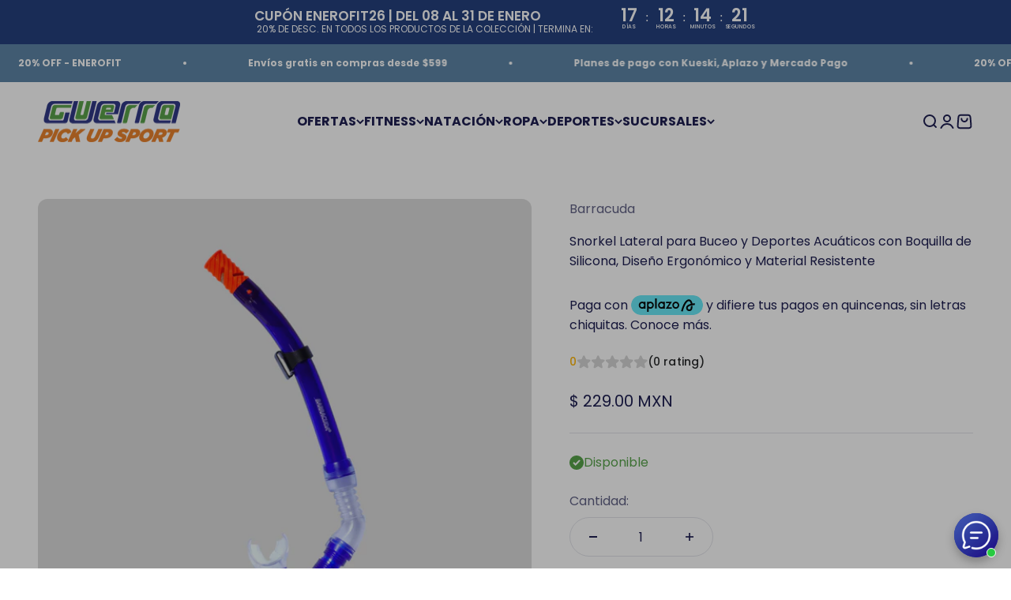

--- FILE ---
content_type: text/html; charset=utf-8
request_url: https://deportesguerra.com.mx/products/snorkel-para-deportes-acuaticos
body_size: 64089
content:
<!doctype html>

<html class="no-js" lang="es" dir="ltr">
  <head>
    <meta charset="utf-8">
    <meta name="viewport" content="width=device-width, initial-scale=1.0, height=device-height, minimum-scale=1.0, maximum-scale=1.0">
    <meta name="theme-color" content="#ffffff">

    <title>Snorkel Lateral para Buceo y Deportes Acuáticos con Boquilla de Silico</title><meta name="description" content="Explora el mundo bajo el agua con claridad y estilo Este snorkel para deportes acuáticos en color azul réflex-transparente es tu compañero perfecto para descubrir los secretos del océano. Detalles El snorkel está diseñado para proporcionar una experiencia de respiración cómoda y sin esfuerzo mientras exploras el agua. "><link rel="canonical" href="https://deportesguerra.com.mx/products/snorkel-para-deportes-acuaticos"><link rel="shortcut icon" href="//deportesguerra.com.mx/cdn/shop/files/Diseno_sin_titulo_12.png?v=1720028410&width=96">
      <link rel="apple-touch-icon" href="//deportesguerra.com.mx/cdn/shop/files/Diseno_sin_titulo_12.png?v=1720028410&width=180"><link rel="preconnect" href="https://cdn.shopify.com">
    <link rel="preconnect" href="https://fonts.shopifycdn.com" crossorigin>
    <link rel="dns-prefetch" href="https://productreviews.shopifycdn.com"><link rel="preload" href="//deportesguerra.com.mx/cdn/fonts/poppins/poppins_n6.aa29d4918bc243723d56b59572e18228ed0786f6.woff2" as="font" type="font/woff2" crossorigin><link rel="preload" href="//deportesguerra.com.mx/cdn/fonts/poppins/poppins_n4.0ba78fa5af9b0e1a374041b3ceaadf0a43b41362.woff2" as="font" type="font/woff2" crossorigin><meta property="og:type" content="product">
  <meta property="og:title" content="Snorkel Lateral para Buceo y Deportes Acuáticos con Boquilla de Silicona, Diseño Ergonómico y Material Resistente">
  <meta property="product:price:amount" content="229.00">
  <meta property="product:price:currency" content="MXN"><meta property="og:image" content="http://deportesguerra.com.mx/cdn/shop/files/DSC07330_21.png?v=1750530526&width=2048">
  <meta property="og:image:secure_url" content="https://deportesguerra.com.mx/cdn/shop/files/DSC07330_21.png?v=1750530526&width=2048">
  <meta property="og:image:width" content="2560">
  <meta property="og:image:height" content="2560"><meta property="og:description" content="Explora el mundo bajo el agua con claridad y estilo Este snorkel para deportes acuáticos en color azul réflex-transparente es tu compañero perfecto para descubrir los secretos del océano. Detalles El snorkel está diseñado para proporcionar una experiencia de respiración cómoda y sin esfuerzo mientras exploras el agua. "><meta property="og:url" content="https://deportesguerra.com.mx/products/snorkel-para-deportes-acuaticos">
<meta property="og:site_name" content="Deportes Guerra"><meta name="twitter:card" content="summary"><meta name="twitter:title" content="Snorkel Lateral para Buceo y Deportes Acuáticos con Boquilla de Silicona, Diseño Ergonómico y Material Resistente">
  <meta name="twitter:description" content="Explora el mundo bajo el agua con claridad y estilo Este snorkel para deportes acuáticos en color azul réflex-transparente es tu compañero perfecto para descubrir los secretos del océano. Detalles El snorkel está diseñado para proporcionar una experiencia de respiración cómoda y sin esfuerzo mientras exploras el agua. Fabricado con materiales de alta calidad, ofrece durabilidad y resistencia a la corrosión por agua salada. Su diseño ergonómico asegura un ajuste seguro y cómodo, mientras que la boquilla de silicona suave reduce la fatiga de la mandíbula durante el uso prolongado. La válvula de purga facilita la eliminación rápida y eficiente del agua, manteniendo tu experiencia de snorkel libre de interrupciones. Disfruta de una visión clara y sin obstrucciones bajo el agua gracias a su diseño transparente y funcional. Fabricado con materiales de alta calidad y resistencia. Diseño ergonómico para un"><meta name="twitter:image" content="https://deportesguerra.com.mx/cdn/shop/files/DSC07330_21.png?crop=center&height=1200&v=1750530526&width=1200">
  <meta name="twitter:image:alt" content="">
  <script type="application/ld+json">
  {
    "@context": "https://schema.org",
    "@type": "Product",
    "productID": 6891324178587,
    "offers": [{
          "@type": "Offer",
          "name": "Snorkel Lateral para Buceo y Deportes Acuáticos con Boquilla de Silicona, Diseño Ergonómico y Material Resistente",
          "availability":"https://schema.org/InStock",
          "price": 229.0,
          "priceCurrency": "MXN",
          "priceValidUntil": "2026-01-24","url": "https://deportesguerra.com.mx/products/snorkel-para-deportes-acuaticos?variant=43618554019995"
        }
],"brand": {
      "@type": "Brand",
      "name": "Barracuda"
    },
    "name": "Snorkel Lateral para Buceo y Deportes Acuáticos con Boquilla de Silicona, Diseño Ergonómico y Material Resistente",
    "description": "Explora el mundo bajo el agua con claridad y estilo\nEste snorkel para deportes acuáticos en color azul réflex-transparente es tu compañero perfecto para descubrir los secretos del océano.\nDetalles\nEl snorkel está diseñado para proporcionar una experiencia de respiración cómoda y sin esfuerzo mientras exploras el agua. Fabricado con materiales de alta calidad, ofrece durabilidad y resistencia a la corrosión por agua salada. Su diseño ergonómico asegura un ajuste seguro y cómodo, mientras que la boquilla de silicona suave reduce la fatiga de la mandíbula durante el uso prolongado. La válvula de purga facilita la eliminación rápida y eficiente del agua, manteniendo tu experiencia de snorkel libre de interrupciones. Disfruta de una visión clara y sin obstrucciones bajo el agua gracias a su diseño transparente y funcional.\n\nFabricado con materiales de alta calidad y resistencia.\nDiseño ergonómico para un ajuste cómodo.\nBoquilla de silicona suave para reducir la fatiga.\nVálvula de purga para eliminar el agua de manera eficiente.\nColor azul reflex-transparente para estilo y visibilidad.\nIdeal para snorkel y deportes acuáticos recreativos.\n",
    "category": "Snorkel",
    "url": "https://deportesguerra.com.mx/products/snorkel-para-deportes-acuaticos",
    "sku": "","weight": {
        "@type": "QuantitativeValue",
        "unitCode": "kg",
        "value": 1.0
      },"image": {
      "@type": "ImageObject",
      "url": "https://deportesguerra.com.mx/cdn/shop/files/DSC07330_21.png?v=1750530526&width=1024",
      "image": "https://deportesguerra.com.mx/cdn/shop/files/DSC07330_21.png?v=1750530526&width=1024",
      "name": "",
      "width": "1024",
      "height": "1024"
    }
  }
  </script>



  <script type="application/ld+json">
  {
    "@context": "https://schema.org",
    "@type": "BreadcrumbList",
  "itemListElement": [{
      "@type": "ListItem",
      "position": 1,
      "name": "Inicio",
      "item": "https://deportesguerra.com.mx"
    },{
          "@type": "ListItem",
          "position": 2,
          "name": "Snorkel Lateral para Buceo y Deportes Acuáticos con Boquilla de Silicona, Diseño Ergonómico y Material Resistente",
          "item": "https://deportesguerra.com.mx/products/snorkel-para-deportes-acuaticos"
        }]
  }
  </script>

<style>/* Typography (heading) */
  @font-face {
  font-family: Poppins;
  font-weight: 600;
  font-style: normal;
  font-display: fallback;
  src: url("//deportesguerra.com.mx/cdn/fonts/poppins/poppins_n6.aa29d4918bc243723d56b59572e18228ed0786f6.woff2") format("woff2"),
       url("//deportesguerra.com.mx/cdn/fonts/poppins/poppins_n6.5f815d845fe073750885d5b7e619ee00e8111208.woff") format("woff");
}

@font-face {
  font-family: Poppins;
  font-weight: 600;
  font-style: italic;
  font-display: fallback;
  src: url("//deportesguerra.com.mx/cdn/fonts/poppins/poppins_i6.bb8044d6203f492888d626dafda3c2999253e8e9.woff2") format("woff2"),
       url("//deportesguerra.com.mx/cdn/fonts/poppins/poppins_i6.e233dec1a61b1e7dead9f920159eda42280a02c3.woff") format("woff");
}

/* Typography (body) */
  @font-face {
  font-family: Poppins;
  font-weight: 400;
  font-style: normal;
  font-display: fallback;
  src: url("//deportesguerra.com.mx/cdn/fonts/poppins/poppins_n4.0ba78fa5af9b0e1a374041b3ceaadf0a43b41362.woff2") format("woff2"),
       url("//deportesguerra.com.mx/cdn/fonts/poppins/poppins_n4.214741a72ff2596839fc9760ee7a770386cf16ca.woff") format("woff");
}

@font-face {
  font-family: Poppins;
  font-weight: 400;
  font-style: italic;
  font-display: fallback;
  src: url("//deportesguerra.com.mx/cdn/fonts/poppins/poppins_i4.846ad1e22474f856bd6b81ba4585a60799a9f5d2.woff2") format("woff2"),
       url("//deportesguerra.com.mx/cdn/fonts/poppins/poppins_i4.56b43284e8b52fc64c1fd271f289a39e8477e9ec.woff") format("woff");
}

@font-face {
  font-family: Poppins;
  font-weight: 700;
  font-style: normal;
  font-display: fallback;
  src: url("//deportesguerra.com.mx/cdn/fonts/poppins/poppins_n7.56758dcf284489feb014a026f3727f2f20a54626.woff2") format("woff2"),
       url("//deportesguerra.com.mx/cdn/fonts/poppins/poppins_n7.f34f55d9b3d3205d2cd6f64955ff4b36f0cfd8da.woff") format("woff");
}

@font-face {
  font-family: Poppins;
  font-weight: 700;
  font-style: italic;
  font-display: fallback;
  src: url("//deportesguerra.com.mx/cdn/fonts/poppins/poppins_i7.42fd71da11e9d101e1e6c7932199f925f9eea42d.woff2") format("woff2"),
       url("//deportesguerra.com.mx/cdn/fonts/poppins/poppins_i7.ec8499dbd7616004e21155106d13837fff4cf556.woff") format("woff");
}

:root {
    /**
     * ---------------------------------------------------------------------
     * SPACING VARIABLES
     *
     * We are using a spacing inspired from frameworks like Tailwind CSS.
     * ---------------------------------------------------------------------
     */
    --spacing-0-5: 0.125rem; /* 2px */
    --spacing-1: 0.25rem; /* 4px */
    --spacing-1-5: 0.375rem; /* 6px */
    --spacing-2: 0.5rem; /* 8px */
    --spacing-2-5: 0.625rem; /* 10px */
    --spacing-3: 0.75rem; /* 12px */
    --spacing-3-5: 0.875rem; /* 14px */
    --spacing-4: 1rem; /* 16px */
    --spacing-4-5: 1.125rem; /* 18px */
    --spacing-5: 1.25rem; /* 20px */
    --spacing-5-5: 1.375rem; /* 22px */
    --spacing-6: 1.5rem; /* 24px */
    --spacing-6-5: 1.625rem; /* 26px */
    --spacing-7: 1.75rem; /* 28px */
    --spacing-7-5: 1.875rem; /* 30px */
    --spacing-8: 2rem; /* 32px */
    --spacing-8-5: 2.125rem; /* 34px */
    --spacing-9: 2.25rem; /* 36px */
    --spacing-9-5: 2.375rem; /* 38px */
    --spacing-10: 2.5rem; /* 40px */
    --spacing-11: 2.75rem; /* 44px */
    --spacing-12: 3rem; /* 48px */
    --spacing-14: 3.5rem; /* 56px */
    --spacing-16: 4rem; /* 64px */
    --spacing-18: 4.5rem; /* 72px */
    --spacing-20: 5rem; /* 80px */
    --spacing-24: 6rem; /* 96px */
    --spacing-28: 7rem; /* 112px */
    --spacing-32: 8rem; /* 128px */
    --spacing-36: 9rem; /* 144px */
    --spacing-40: 10rem; /* 160px */
    --spacing-44: 11rem; /* 176px */
    --spacing-48: 12rem; /* 192px */
    --spacing-52: 13rem; /* 208px */
    --spacing-56: 14rem; /* 224px */
    --spacing-60: 15rem; /* 240px */
    --spacing-64: 16rem; /* 256px */
    --spacing-72: 18rem; /* 288px */
    --spacing-80: 20rem; /* 320px */
    --spacing-96: 24rem; /* 384px */

    /* Container */
    --container-max-width: 1460px;
    --container-narrow-max-width: 1210px;
    --container-gutter: var(--spacing-5);
    --section-outer-spacing-block: var(--spacing-12);
    --section-inner-max-spacing-block: var(--spacing-10);
    --section-inner-spacing-inline: var(--container-gutter);
    --section-stack-spacing-block: var(--spacing-8);

    /* Grid gutter */
    --grid-gutter: var(--spacing-5);

    /* Product list settings */
    --product-list-row-gap: var(--spacing-8);
    --product-list-column-gap: var(--grid-gutter);

    /* Form settings */
    --input-gap: var(--spacing-2);
    --input-height: 2.625rem;
    --input-padding-inline: var(--spacing-4);

    /* Other sizes */
    --sticky-area-height: calc(var(--sticky-announcement-bar-enabled, 0) * var(--announcement-bar-height, 0px) + var(--sticky-header-enabled, 0) * var(--header-height, 0px));

    /* RTL support */
    --transform-logical-flip: 1;
    --transform-origin-start: left;
    --transform-origin-end: right;

    /**
     * ---------------------------------------------------------------------
     * TYPOGRAPHY
     * ---------------------------------------------------------------------
     */

    /* Font properties */
    --heading-font-family: Poppins, sans-serif;
    --heading-font-weight: 600;
    --heading-font-style: normal;
    --heading-text-transform: normal;
    --heading-letter-spacing: -0.02em;
    --text-font-family: Poppins, sans-serif;
    --text-font-weight: 400;
    --text-font-style: normal;
    --text-letter-spacing: 0.0em;

    /* Font sizes */
    --text-h0: 3rem;
    --text-h1: 2.5rem;
    --text-h2: 2rem;
    --text-h3: 1.5rem;
    --text-h4: 1.375rem;
    --text-h5: 1.125rem;
    --text-h6: 1rem;
    --text-xs: 0.6875rem;
    --text-sm: 0.75rem;
    --text-base: 0.875rem;
    --text-lg: 1.125rem;

    /**
     * ---------------------------------------------------------------------
     * COLORS
     * ---------------------------------------------------------------------
     */

    /* Color settings */--accent: 83 161 69;
    --text-primary: 23 24 77;
    --background-primary: 255 255 255;
    --dialog-background: 255 255 255;
    --border-color: var(--text-color, var(--text-primary)) / 0.12;

    /* Button colors */
    --button-background-primary: 83 161 69;
    --button-text-primary: 255 255 255;
    --button-background-secondary: 48 50 156;
    --button-text-secondary: 255 255 255;

    /* Status colors */
    --success-background: 234 244 233;
    --success-text: 83 161 69;
    --warning-background: 234 244 233;
    --warning-text: 83 161 69;
    --error-background: 244 225 225;
    --error-text: 163 6 6;

    /* Product colors */
    --on-sale-text: 83 161 69;
    --on-sale-badge-background: 83 161 69;
    --on-sale-badge-text: 255 255 255;
    --sold-out-badge-background: 0 0 0;
    --sold-out-badge-text: 255 255 255;
    --primary-badge-background: 128 60 238;
    --primary-badge-text: 255 255 255;
    --star-color: 255 183 74;
    --product-card-background: 255 255 255;
    --product-card-text: 26 26 26;

    /* Header colors */
    --header-background: 255 255 255;
    --header-text: 23 24 77;

    /* Footer colors */
    --footer-background: 48 50 156;
    --footer-text: 255 255 255;

    /* Rounded variables (used for border radius) */
    --rounded-xs: 0.25rem;
    --rounded-sm: 0.375rem;
    --rounded: 0.75rem;
    --rounded-lg: 1.5rem;
    --rounded-full: 9999px;

    --rounded-button: 3.75rem;
    --rounded-input: 0.5rem;

    /* Box shadow */
    --shadow-sm: 0 2px 8px rgb(var(--text-primary) / 0.1);
    --shadow: 0 5px 15px rgb(var(--text-primary) / 0.1);
    --shadow-md: 0 5px 30px rgb(var(--text-primary) / 0.1);
    --shadow-block: 0px 18px 50px rgb(var(--text-primary) / 0.1);

    /**
     * ---------------------------------------------------------------------
     * OTHER
     * ---------------------------------------------------------------------
     */

    --cursor-close-svg-url: url(//deportesguerra.com.mx/cdn/shop/t/16/assets/cursor-close.svg?v=147174565022153725511766018998);
    --cursor-zoom-in-svg-url: url(//deportesguerra.com.mx/cdn/shop/t/16/assets/cursor-zoom-in.svg?v=154953035094101115921766018998);
    --cursor-zoom-out-svg-url: url(//deportesguerra.com.mx/cdn/shop/t/16/assets/cursor-zoom-out.svg?v=16155520337305705181766018998);
    --checkmark-svg-url: url(//deportesguerra.com.mx/cdn/shop/t/16/assets/checkmark.svg?v=77552481021870063511766018998);
  }

  [dir="rtl"]:root {
    /* RTL support */
    --transform-logical-flip: -1;
    --transform-origin-start: right;
    --transform-origin-end: left;
  }

  @media screen and (min-width: 700px) {
    :root {
      /* Typography (font size) */
      --text-h0: 4rem;
      --text-h1: 3rem;
      --text-h2: 2.5rem;
      --text-h3: 2rem;
      --text-h4: 1.625rem;
      --text-h5: 1.25rem;
      --text-h6: 1.125rem;

      --text-xs: 0.75rem;
      --text-sm: 0.875rem;
      --text-base: 1.0rem;
      --text-lg: 1.25rem;

      /* Spacing */
      --container-gutter: 2rem;
      --section-outer-spacing-block: var(--spacing-16);
      --section-inner-max-spacing-block: var(--spacing-12);
      --section-inner-spacing-inline: var(--spacing-12);
      --section-stack-spacing-block: var(--spacing-12);

      /* Grid gutter */
      --grid-gutter: var(--spacing-6);

      /* Product list settings */
      --product-list-row-gap: var(--spacing-12);

      /* Form settings */
      --input-gap: 1rem;
      --input-height: 3.125rem;
      --input-padding-inline: var(--spacing-5);
    }
  }

  @media screen and (min-width: 1000px) {
    :root {
      /* Spacing settings */
      --container-gutter: var(--spacing-12);
      --section-outer-spacing-block: var(--spacing-18);
      --section-inner-max-spacing-block: var(--spacing-16);
      --section-inner-spacing-inline: var(--spacing-16);
      --section-stack-spacing-block: var(--spacing-12);
    }
  }

  @media screen and (min-width: 1150px) {
    :root {
      /* Spacing settings */
      --container-gutter: var(--spacing-12);
      --section-outer-spacing-block: var(--spacing-20);
      --section-inner-max-spacing-block: var(--spacing-16);
      --section-inner-spacing-inline: var(--spacing-16);
      --section-stack-spacing-block: var(--spacing-12);
    }
  }

  @media screen and (min-width: 1400px) {
    :root {
      /* Typography (font size) */
      --text-h0: 5rem;
      --text-h1: 3.75rem;
      --text-h2: 3rem;
      --text-h3: 2.25rem;
      --text-h4: 2rem;
      --text-h5: 1.5rem;
      --text-h6: 1.25rem;

      --section-outer-spacing-block: var(--spacing-24);
      --section-inner-max-spacing-block: var(--spacing-18);
      --section-inner-spacing-inline: var(--spacing-18);
    }
  }

  @media screen and (min-width: 1600px) {
    :root {
      --section-outer-spacing-block: var(--spacing-24);
      --section-inner-max-spacing-block: var(--spacing-20);
      --section-inner-spacing-inline: var(--spacing-20);
    }
  }

  /**
   * ---------------------------------------------------------------------
   * LIQUID DEPENDANT CSS
   *
   * Our main CSS is Liquid free, but some very specific features depend on
   * theme settings, so we have them here
   * ---------------------------------------------------------------------
   */@media screen and (pointer: fine) {
        .button:not([disabled]):hover, .btn:not([disabled]):hover, .shopify-payment-button__button--unbranded:not([disabled]):hover {
          --button-background-opacity: 0.85;
        }

        .button--subdued:not([disabled]):hover {
          --button-background: var(--text-color) / .05 !important;
        }
      }</style><script>
  document.documentElement.classList.replace('no-js', 'js');

  // This allows to expose several variables to the global scope, to be used in scripts
  window.themeVariables = {
    settings: {
      showPageTransition: true,
      headingApparition: "split_fade",
      pageType: "product",
      moneyFormat: "$ {{amount}}",
      moneyWithCurrencyFormat: "$ {{amount}} MXN",
      currencyCodeEnabled: true,
      cartType: "drawer",
      showDiscount: true,
      discountMode: "percentage"
    },

    strings: {
      accessibilityClose: "Cerrar",
      accessibilityNext: "Siguiente",
      accessibilityPrevious: "Anterior",
      addToCartButton: "Añadir a la cesta",
      soldOutButton: "Agotado",
      preOrderButton: "Pedido previo",
      unavailableButton: "No disponible",
      closeGallery: "Cerrar galería",
      zoomGallery: "Zoom",
      errorGallery: "No se puede cargar la imagen",
      soldOutBadge: "Agotado",
      discountBadge: "Ahorra @@",
      sku: "SKU:",
      searchNoResults: "No se encontraron resultados.",
      addOrderNote: "Añadir nota al pedido",
      editOrderNote: "Editar nota del pedido",
      shippingEstimatorNoResults: "No hacemos envíos a tu dirección.",
      shippingEstimatorOneResult: "Hay una tarifa de gastos de envío para tu dirección:",
      shippingEstimatorMultipleResults: "Hay varias tarifas de gastos de envío para tu dirección:",
      shippingEstimatorError: "Se produjo un error al recuperar las tarifas de gastos de envío:"
    },

    breakpoints: {
      'sm': 'screen and (min-width: 700px)',
      'md': 'screen and (min-width: 1000px)',
      'lg': 'screen and (min-width: 1150px)',
      'xl': 'screen and (min-width: 1400px)',

      'sm-max': 'screen and (max-width: 699px)',
      'md-max': 'screen and (max-width: 999px)',
      'lg-max': 'screen and (max-width: 1149px)',
      'xl-max': 'screen and (max-width: 1399px)'
    }
  };window.addEventListener('DOMContentLoaded', () => {
      const isReloaded = (window.performance.navigation && window.performance.navigation.type === 1) || window.performance.getEntriesByType('navigation').map((nav) => nav.type).includes('reload');

      if ('animate' in document.documentElement && window.matchMedia('(prefers-reduced-motion: no-preference)').matches && document.referrer.includes(location.host) && !isReloaded) {
        document.body.animate({opacity: [0, 1]}, {duration: 115, fill: 'forwards'});
      }
    });

    window.addEventListener('pageshow', (event) => {
      document.body.classList.remove('page-transition');

      if (event.persisted) {
        document.body.animate({opacity: [0, 1]}, {duration: 0, fill: 'forwards'});
      }
    });// For detecting native share
  document.documentElement.classList.add(`native-share--${navigator.share ? 'enabled' : 'disabled'}`);// We save the product ID in local storage to be eventually used for recently viewed section
    try {
      const recentlyViewedProducts = new Set(JSON.parse(localStorage.getItem('theme:recently-viewed-products') || '[]'));

      recentlyViewedProducts.delete(6891324178587); // Delete first to re-move the product
      recentlyViewedProducts.add(6891324178587);

      localStorage.setItem('theme:recently-viewed-products', JSON.stringify(Array.from(recentlyViewedProducts.values()).reverse()));
    } catch (e) {
      // Safari in private mode does not allow setting item, we silently fail
    }</script><script type="module" src="//deportesguerra.com.mx/cdn/shop/t/16/assets/vendor.min.js?v=52426788336887041471766018998"></script>
    <script type="module" src="//deportesguerra.com.mx/cdn/shop/t/16/assets/theme.js?v=102030800025997478381767913994"></script>
    <script type="module" src="//deportesguerra.com.mx/cdn/shop/t/16/assets/sections.js?v=125534608401896170511767913994"></script>

    <script>window.performance && window.performance.mark && window.performance.mark('shopify.content_for_header.start');</script><meta name="facebook-domain-verification" content="2v7h8moatq0s1abmpbs330orai8w1j">
<meta name="facebook-domain-verification" content="hzt3v6y8d0ynridwgfbny6yvc82qfz">
<meta name="google-site-verification" content="7pCkbcM7_CaYZEvGXjLCe9Xfb7kwT4CsRo4xglfLhBI">
<meta id="shopify-digital-wallet" name="shopify-digital-wallet" content="/53338112155/digital_wallets/dialog">
<meta name="shopify-checkout-api-token" content="51bcfb7872a6cff7ea09d4d04caadd47">
<meta id="in-context-paypal-metadata" data-shop-id="53338112155" data-venmo-supported="false" data-environment="production" data-locale="es_ES" data-paypal-v4="true" data-currency="MXN">
<link rel="alternate" type="application/json+oembed" href="https://deportesguerra.com.mx/products/snorkel-para-deportes-acuaticos.oembed">
<script async="async" src="/checkouts/internal/preloads.js?locale=es-MX"></script>
<script id="shopify-features" type="application/json">{"accessToken":"51bcfb7872a6cff7ea09d4d04caadd47","betas":["rich-media-storefront-analytics"],"domain":"deportesguerra.com.mx","predictiveSearch":true,"shopId":53338112155,"locale":"es"}</script>
<script>var Shopify = Shopify || {};
Shopify.shop = "deportes-guerra.myshopify.com";
Shopify.locale = "es";
Shopify.currency = {"active":"MXN","rate":"1.0"};
Shopify.country = "MX";
Shopify.theme = {"name":"Rebajas Enero","id":151186374811,"schema_name":"Impact","schema_version":"5.2.0","theme_store_id":1190,"role":"main"};
Shopify.theme.handle = "null";
Shopify.theme.style = {"id":null,"handle":null};
Shopify.cdnHost = "deportesguerra.com.mx/cdn";
Shopify.routes = Shopify.routes || {};
Shopify.routes.root = "/";</script>
<script type="module">!function(o){(o.Shopify=o.Shopify||{}).modules=!0}(window);</script>
<script>!function(o){function n(){var o=[];function n(){o.push(Array.prototype.slice.apply(arguments))}return n.q=o,n}var t=o.Shopify=o.Shopify||{};t.loadFeatures=n(),t.autoloadFeatures=n()}(window);</script>
<script id="shop-js-analytics" type="application/json">{"pageType":"product"}</script>
<script defer="defer" async type="module" src="//deportesguerra.com.mx/cdn/shopifycloud/shop-js/modules/v2/client.init-shop-cart-sync_B5knhve2.es.esm.js"></script>
<script defer="defer" async type="module" src="//deportesguerra.com.mx/cdn/shopifycloud/shop-js/modules/v2/chunk.common_DUtBTchb.esm.js"></script>
<script type="module">
  await import("//deportesguerra.com.mx/cdn/shopifycloud/shop-js/modules/v2/client.init-shop-cart-sync_B5knhve2.es.esm.js");
await import("//deportesguerra.com.mx/cdn/shopifycloud/shop-js/modules/v2/chunk.common_DUtBTchb.esm.js");

  window.Shopify.SignInWithShop?.initShopCartSync?.({"fedCMEnabled":true,"windoidEnabled":true});

</script>
<script>(function() {
  var isLoaded = false;
  function asyncLoad() {
    if (isLoaded) return;
    isLoaded = true;
    var urls = ["https:\/\/static.klaviyo.com\/onsite\/js\/TVs542\/klaviyo.js?company_id=TVs542\u0026shop=deportes-guerra.myshopify.com"];
    for (var i = 0; i < urls.length; i++) {
      var s = document.createElement('script');
      s.type = 'text/javascript';
      s.async = true;
      s.src = urls[i];
      var x = document.getElementsByTagName('script')[0];
      x.parentNode.insertBefore(s, x);
    }
  };
  if(window.attachEvent) {
    window.attachEvent('onload', asyncLoad);
  } else {
    window.addEventListener('load', asyncLoad, false);
  }
})();</script>
<script id="__st">var __st={"a":53338112155,"offset":-21600,"reqid":"b8fbc633-929c-4deb-ba05-ecf24e551096-1768412669","pageurl":"deportesguerra.com.mx\/products\/snorkel-para-deportes-acuaticos","u":"630ab55ef1d5","p":"product","rtyp":"product","rid":6891324178587};</script>
<script>window.ShopifyPaypalV4VisibilityTracking = true;</script>
<script id="captcha-bootstrap">!function(){'use strict';const t='contact',e='account',n='new_comment',o=[[t,t],['blogs',n],['comments',n],[t,'customer']],c=[[e,'customer_login'],[e,'guest_login'],[e,'recover_customer_password'],[e,'create_customer']],r=t=>t.map((([t,e])=>`form[action*='/${t}']:not([data-nocaptcha='true']) input[name='form_type'][value='${e}']`)).join(','),a=t=>()=>t?[...document.querySelectorAll(t)].map((t=>t.form)):[];function s(){const t=[...o],e=r(t);return a(e)}const i='password',u='form_key',d=['recaptcha-v3-token','g-recaptcha-response','h-captcha-response',i],f=()=>{try{return window.sessionStorage}catch{return}},m='__shopify_v',_=t=>t.elements[u];function p(t,e,n=!1){try{const o=window.sessionStorage,c=JSON.parse(o.getItem(e)),{data:r}=function(t){const{data:e,action:n}=t;return t[m]||n?{data:e,action:n}:{data:t,action:n}}(c);for(const[e,n]of Object.entries(r))t.elements[e]&&(t.elements[e].value=n);n&&o.removeItem(e)}catch(o){console.error('form repopulation failed',{error:o})}}const l='form_type',E='cptcha';function T(t){t.dataset[E]=!0}const w=window,h=w.document,L='Shopify',v='ce_forms',y='captcha';let A=!1;((t,e)=>{const n=(g='f06e6c50-85a8-45c8-87d0-21a2b65856fe',I='https://cdn.shopify.com/shopifycloud/storefront-forms-hcaptcha/ce_storefront_forms_captcha_hcaptcha.v1.5.2.iife.js',D={infoText:'Protegido por hCaptcha',privacyText:'Privacidad',termsText:'Términos'},(t,e,n)=>{const o=w[L][v],c=o.bindForm;if(c)return c(t,g,e,D).then(n);var r;o.q.push([[t,g,e,D],n]),r=I,A||(h.body.append(Object.assign(h.createElement('script'),{id:'captcha-provider',async:!0,src:r})),A=!0)});var g,I,D;w[L]=w[L]||{},w[L][v]=w[L][v]||{},w[L][v].q=[],w[L][y]=w[L][y]||{},w[L][y].protect=function(t,e){n(t,void 0,e),T(t)},Object.freeze(w[L][y]),function(t,e,n,w,h,L){const[v,y,A,g]=function(t,e,n){const i=e?o:[],u=t?c:[],d=[...i,...u],f=r(d),m=r(i),_=r(d.filter((([t,e])=>n.includes(e))));return[a(f),a(m),a(_),s()]}(w,h,L),I=t=>{const e=t.target;return e instanceof HTMLFormElement?e:e&&e.form},D=t=>v().includes(t);t.addEventListener('submit',(t=>{const e=I(t);if(!e)return;const n=D(e)&&!e.dataset.hcaptchaBound&&!e.dataset.recaptchaBound,o=_(e),c=g().includes(e)&&(!o||!o.value);(n||c)&&t.preventDefault(),c&&!n&&(function(t){try{if(!f())return;!function(t){const e=f();if(!e)return;const n=_(t);if(!n)return;const o=n.value;o&&e.removeItem(o)}(t);const e=Array.from(Array(32),(()=>Math.random().toString(36)[2])).join('');!function(t,e){_(t)||t.append(Object.assign(document.createElement('input'),{type:'hidden',name:u})),t.elements[u].value=e}(t,e),function(t,e){const n=f();if(!n)return;const o=[...t.querySelectorAll(`input[type='${i}']`)].map((({name:t})=>t)),c=[...d,...o],r={};for(const[a,s]of new FormData(t).entries())c.includes(a)||(r[a]=s);n.setItem(e,JSON.stringify({[m]:1,action:t.action,data:r}))}(t,e)}catch(e){console.error('failed to persist form',e)}}(e),e.submit())}));const S=(t,e)=>{t&&!t.dataset[E]&&(n(t,e.some((e=>e===t))),T(t))};for(const o of['focusin','change'])t.addEventListener(o,(t=>{const e=I(t);D(e)&&S(e,y())}));const B=e.get('form_key'),M=e.get(l),P=B&&M;t.addEventListener('DOMContentLoaded',(()=>{const t=y();if(P)for(const e of t)e.elements[l].value===M&&p(e,B);[...new Set([...A(),...v().filter((t=>'true'===t.dataset.shopifyCaptcha))])].forEach((e=>S(e,t)))}))}(h,new URLSearchParams(w.location.search),n,t,e,['guest_login'])})(!0,!0)}();</script>
<script integrity="sha256-4kQ18oKyAcykRKYeNunJcIwy7WH5gtpwJnB7kiuLZ1E=" data-source-attribution="shopify.loadfeatures" defer="defer" src="//deportesguerra.com.mx/cdn/shopifycloud/storefront/assets/storefront/load_feature-a0a9edcb.js" crossorigin="anonymous"></script>
<script data-source-attribution="shopify.dynamic_checkout.dynamic.init">var Shopify=Shopify||{};Shopify.PaymentButton=Shopify.PaymentButton||{isStorefrontPortableWallets:!0,init:function(){window.Shopify.PaymentButton.init=function(){};var t=document.createElement("script");t.src="https://deportesguerra.com.mx/cdn/shopifycloud/portable-wallets/latest/portable-wallets.es.js",t.type="module",document.head.appendChild(t)}};
</script>
<script data-source-attribution="shopify.dynamic_checkout.buyer_consent">
  function portableWalletsHideBuyerConsent(e){var t=document.getElementById("shopify-buyer-consent"),n=document.getElementById("shopify-subscription-policy-button");t&&n&&(t.classList.add("hidden"),t.setAttribute("aria-hidden","true"),n.removeEventListener("click",e))}function portableWalletsShowBuyerConsent(e){var t=document.getElementById("shopify-buyer-consent"),n=document.getElementById("shopify-subscription-policy-button");t&&n&&(t.classList.remove("hidden"),t.removeAttribute("aria-hidden"),n.addEventListener("click",e))}window.Shopify?.PaymentButton&&(window.Shopify.PaymentButton.hideBuyerConsent=portableWalletsHideBuyerConsent,window.Shopify.PaymentButton.showBuyerConsent=portableWalletsShowBuyerConsent);
</script>
<script>
  function portableWalletsCleanup(e){e&&e.src&&console.error("Failed to load portable wallets script "+e.src);var t=document.querySelectorAll("shopify-accelerated-checkout .shopify-payment-button__skeleton, shopify-accelerated-checkout-cart .wallet-cart-button__skeleton"),e=document.getElementById("shopify-buyer-consent");for(let e=0;e<t.length;e++)t[e].remove();e&&e.remove()}function portableWalletsNotLoadedAsModule(e){e instanceof ErrorEvent&&"string"==typeof e.message&&e.message.includes("import.meta")&&"string"==typeof e.filename&&e.filename.includes("portable-wallets")&&(window.removeEventListener("error",portableWalletsNotLoadedAsModule),window.Shopify.PaymentButton.failedToLoad=e,"loading"===document.readyState?document.addEventListener("DOMContentLoaded",window.Shopify.PaymentButton.init):window.Shopify.PaymentButton.init())}window.addEventListener("error",portableWalletsNotLoadedAsModule);
</script>

<script type="module" src="https://deportesguerra.com.mx/cdn/shopifycloud/portable-wallets/latest/portable-wallets.es.js" onError="portableWalletsCleanup(this)" crossorigin="anonymous"></script>
<script nomodule>
  document.addEventListener("DOMContentLoaded", portableWalletsCleanup);
</script>

<link id="shopify-accelerated-checkout-styles" rel="stylesheet" media="screen" href="https://deportesguerra.com.mx/cdn/shopifycloud/portable-wallets/latest/accelerated-checkout-backwards-compat.css" crossorigin="anonymous">
<style id="shopify-accelerated-checkout-cart">
        #shopify-buyer-consent {
  margin-top: 1em;
  display: inline-block;
  width: 100%;
}

#shopify-buyer-consent.hidden {
  display: none;
}

#shopify-subscription-policy-button {
  background: none;
  border: none;
  padding: 0;
  text-decoration: underline;
  font-size: inherit;
  cursor: pointer;
}

#shopify-subscription-policy-button::before {
  box-shadow: none;
}

      </style>

<script>window.performance && window.performance.mark && window.performance.mark('shopify.content_for_header.end');</script>
<link href="//deportesguerra.com.mx/cdn/shop/t/16/assets/theme.css?v=12329612970612339661766018998" rel="stylesheet" type="text/css" media="all" /><!-- BEGIN app block: shopify://apps/ta-labels-badges/blocks/bss-pl-config-data/91bfe765-b604-49a1-805e-3599fa600b24 --><script
    id='bss-pl-config-data'
>
	let TAE_StoreId = "67849";
	if (typeof BSS_PL == 'undefined' || TAE_StoreId !== "") {
  		var BSS_PL = {};
		BSS_PL.storeId = 67849;
		BSS_PL.currentPlan = "free";
		BSS_PL.apiServerProduction = "https://product-labels.tech-arms.io";
		BSS_PL.publicAccessToken = "bd07b8e1948e9d040c27065d8da6cce6";
		BSS_PL.customerTags = "null";
		BSS_PL.customerId = "null";
		BSS_PL.storeIdCustomOld = 10678;
		BSS_PL.storeIdOldWIthPriority = 12200;
		BSS_PL.storeIdOptimizeAppendLabel = 59637
		BSS_PL.optimizeCodeIds = null; 
		BSS_PL.extendedFeatureIds = null;
		BSS_PL.integration = {"laiReview":{"status":0,"config":[]}};
		BSS_PL.settingsData  = {};
		BSS_PL.configProductMetafields = [];
		BSS_PL.configVariantMetafields = [];
		
		BSS_PL.configData = [].concat();

		
		BSS_PL.configDataBanner = [].concat();

		
		BSS_PL.configDataPopup = [].concat();

		
		BSS_PL.configDataLabelGroup = [].concat();
		
		
		BSS_PL.collectionID = ``;
		BSS_PL.collectionHandle = ``;
		BSS_PL.collectionTitle = ``;

		
		BSS_PL.conditionConfigData = [].concat();
	}
</script>




<style>
    
    

</style>

<script>
    function bssLoadScripts(src, callback, isDefer = false) {
        const scriptTag = document.createElement('script');
        document.head.appendChild(scriptTag);
        scriptTag.src = src;
        if (isDefer) {
            scriptTag.defer = true;
        } else {
            scriptTag.async = true;
        }
        if (callback) {
            scriptTag.addEventListener('load', function () {
                callback();
            });
        }
    }
    const scriptUrls = [
        "https://cdn.shopify.com/extensions/019bbc0c-20f8-7a91-b82c-4f338569cc64/product-label-554/assets/bss-pl-init-helper.js",
        "https://cdn.shopify.com/extensions/019bbc0c-20f8-7a91-b82c-4f338569cc64/product-label-554/assets/bss-pl-init-config-run-scripts.js",
    ];
    Promise.all(scriptUrls.map((script) => new Promise((resolve) => bssLoadScripts(script, resolve)))).then((res) => {
        console.log('BSS scripts loaded');
        window.bssScriptsLoaded = true;
    });

	function bssInitScripts() {
		if (BSS_PL.configData.length) {
			const enabledFeature = [
				{ type: 1, script: "https://cdn.shopify.com/extensions/019bbc0c-20f8-7a91-b82c-4f338569cc64/product-label-554/assets/bss-pl-init-for-label.js" },
				{ type: 2, badge: [0, 7, 8], script: "https://cdn.shopify.com/extensions/019bbc0c-20f8-7a91-b82c-4f338569cc64/product-label-554/assets/bss-pl-init-for-badge-product-name.js" },
				{ type: 2, badge: [1, 11], script: "https://cdn.shopify.com/extensions/019bbc0c-20f8-7a91-b82c-4f338569cc64/product-label-554/assets/bss-pl-init-for-badge-product-image.js" },
				{ type: 2, badge: 2, script: "https://cdn.shopify.com/extensions/019bbc0c-20f8-7a91-b82c-4f338569cc64/product-label-554/assets/bss-pl-init-for-badge-custom-selector.js" },
				{ type: 2, badge: [3, 9, 10], script: "https://cdn.shopify.com/extensions/019bbc0c-20f8-7a91-b82c-4f338569cc64/product-label-554/assets/bss-pl-init-for-badge-price.js" },
				{ type: 2, badge: 4, script: "https://cdn.shopify.com/extensions/019bbc0c-20f8-7a91-b82c-4f338569cc64/product-label-554/assets/bss-pl-init-for-badge-add-to-cart-btn.js" },
				{ type: 2, badge: 5, script: "https://cdn.shopify.com/extensions/019bbc0c-20f8-7a91-b82c-4f338569cc64/product-label-554/assets/bss-pl-init-for-badge-quantity-box.js" },
				{ type: 2, badge: 6, script: "https://cdn.shopify.com/extensions/019bbc0c-20f8-7a91-b82c-4f338569cc64/product-label-554/assets/bss-pl-init-for-badge-buy-it-now-btn.js" }
			]
				.filter(({ type, badge }) => BSS_PL.configData.some(item => item.label_type === type && (badge === undefined || (Array.isArray(badge) ? badge.includes(item.badge_type) : item.badge_type === badge))) || (type === 1 && BSS_PL.configDataLabelGroup && BSS_PL.configDataLabelGroup.length))
				.map(({ script }) => script);
				
            enabledFeature.forEach((src) => bssLoadScripts(src));

            if (enabledFeature.length) {
                const src = "https://cdn.shopify.com/extensions/019bbc0c-20f8-7a91-b82c-4f338569cc64/product-label-554/assets/bss-product-label-js.js";
                bssLoadScripts(src);
            }
        }

        if (BSS_PL.configDataBanner && BSS_PL.configDataBanner.length) {
            const src = "https://cdn.shopify.com/extensions/019bbc0c-20f8-7a91-b82c-4f338569cc64/product-label-554/assets/bss-product-label-banner.js";
            bssLoadScripts(src);
        }

        if (BSS_PL.configDataPopup && BSS_PL.configDataPopup.length) {
            const src = "https://cdn.shopify.com/extensions/019bbc0c-20f8-7a91-b82c-4f338569cc64/product-label-554/assets/bss-product-label-popup.js";
            bssLoadScripts(src);
        }

        if (window.location.search.includes('bss-pl-custom-selector')) {
            const src = "https://cdn.shopify.com/extensions/019bbc0c-20f8-7a91-b82c-4f338569cc64/product-label-554/assets/bss-product-label-custom-position.js";
            bssLoadScripts(src, null, true);
        }
    }
    bssInitScripts();
</script>


<!-- END app block --><!-- BEGIN app block: shopify://apps/gsc-countdown-timer/blocks/countdown-bar/58dc5b1b-43d2-4209-b1f3-52aff31643ed --><style>
  .gta-block__error {
    display: flex;
    flex-flow: column nowrap;
    gap: 12px;
    padding: 32px;
    border-radius: 12px;
    margin: 12px 0;
    background-color: #fff1e3;
    color: #412d00;
  }

  .gta-block__error-title {
    font-size: 18px;
    font-weight: 600;
    line-height: 28px;
  }

  .gta-block__error-body {
    font-size: 14px;
    line-height: 24px;
  }
</style>

<script>
  (function () {
    try {
      window.GSC_COUNTDOWN_META = {
        product_collections: [{"id":291990929563,"handle":"50-off-segundo","updated_at":"2026-01-13T06:09:24-06:00","published_at":"2023-05-20T16:47:25-06:00","sort_order":"best-selling","template_suffix":"","published_scope":"global","title":"50% off segundo Artículo","body_html":"Segundo artículo a la mitad de precio\u003cbr\u003e","image":{"created_at":"2023-09-09T12:45:20-06:00","alt":null,"width":4000,"height":4000,"src":"\/\/deportesguerra.com.mx\/cdn\/shop\/collections\/Diseno_sin_titulo_30_ace581f3-9ca5-49db-b79a-155ca60f6415.png?v=1694285120"}},{"id":302746206363,"handle":"actividades-acuaticas","updated_at":"2026-01-11T06:08:16-06:00","published_at":"2024-02-23T17:48:24-06:00","sort_order":"best-selling","template_suffix":"","published_scope":"global","title":"ACTIVIDADES ACUÁTICAS","body_html":"","image":{"created_at":"2024-02-23T17:48:23-06:00","alt":null,"width":1440,"height":400,"src":"\/\/deportesguerra.com.mx\/cdn\/shop\/collections\/Diseno_sin_titulo_100.png?v=1708732104"}},{"id":289203585179,"handle":"newest-products","title":"Best Sellers","updated_at":"2026-01-14T06:08:27-06:00","body_html":"","published_at":"2022-10-11T13:33:24-05:00","sort_order":"best-selling","template_suffix":"","disjunctive":true,"rules":[{"column":"title","relation":"contains","condition":"Newest"},{"column":"title","relation":"not_contains","condition":"Newest"}],"published_scope":"global"},{"id":336679174299,"handle":"junioff","updated_at":"2026-01-06T06:09:37-06:00","published_at":"2025-06-12T16:11:59-06:00","sort_order":"alpha-desc","template_suffix":"","published_scope":"global","title":"JuniOFF","body_html":"\u003cp\u003eDescuento del 50% en el segundo artículo de la colección.\u003c\/p\u003e","image":{"created_at":"2025-06-12T16:11:57-06:00","alt":null,"width":1800,"height":500,"src":"\/\/deportesguerra.com.mx\/cdn\/shop\/collections\/Diseno_sin_titulo_-_2025-06-12T161047.388.png?v=1749769669"}},{"id":292871504027,"handle":"liquidacion","updated_at":"2025-09-22T05:07:58-06:00","published_at":"2023-09-08T18:01:19-06:00","sort_order":"best-selling","template_suffix":"","published_scope":"global","title":"Liquidaciones","body_html":"","image":{"created_at":"2023-09-08T18:30:18-06:00","alt":null,"width":4000,"height":4000,"src":"\/\/deportesguerra.com.mx\/cdn\/shop\/collections\/ICONOS_GUERRA.png?v=1694284917"}},{"id":289203552411,"handle":"best-selling-products","title":"Más Vendido","updated_at":"2026-01-14T06:08:27-06:00","body_html":"","published_at":"2022-10-11T13:33:24-05:00","sort_order":"best-selling","template_suffix":"","disjunctive":true,"rules":[{"column":"title","relation":"contains","condition":"Best Selling"},{"column":"title","relation":"not_contains","condition":"Best Selling"}],"published_scope":"web","image":{"created_at":"2023-05-08T00:48:20-06:00","alt":"","width":1440,"height":400,"src":"\/\/deportesguerra.com.mx\/cdn\/shop\/collections\/2.png?v=1708588082"}},{"id":260973002907,"handle":"natacion","updated_at":"2026-01-13T06:09:24-06:00","published_at":"2021-03-03T09:43:32-06:00","sort_order":"best-selling","template_suffix":"","published_scope":"global","title":"NATACIÓN","body_html":"\u003cbr\u003e","image":{"created_at":"2021-03-18T07:21:08-06:00","alt":"","width":1440,"height":400,"src":"\/\/deportesguerra.com.mx\/cdn\/shop\/collections\/19.png?v=1708561312"}},{"id":292848763035,"handle":"new-collection","title":"Nuevos productos","updated_at":"2026-01-14T06:08:27-06:00","body_html":"","published_at":"2023-09-05T16:09:59-06:00","sort_order":"created-desc","template_suffix":"","disjunctive":false,"rules":[{"column":"variant_price","relation":"greater_than","condition":"0"}],"published_scope":"web","image":{"created_at":"2023-09-09T12:42:37-06:00","alt":null,"width":4000,"height":4000,"src":"\/\/deportesguerra.com.mx\/cdn\/shop\/collections\/Diseno_sin_titulo_29_1687ea68-f4e0-488a-bbc9-631d818b5cf0.png?v=1694284958"}},{"id":261916950683,"handle":"promociones","title":"OFERTAS","updated_at":"2026-01-12T06:09:17-06:00","body_html":"\u003ch4\u003eAprovecha hasta un 60% de descuento en artículos seleccionados\u003c\/h4\u003e","published_at":"2021-03-16T10:25:49-06:00","sort_order":"manual","template_suffix":"","disjunctive":false,"rules":[{"column":"variant_compare_at_price","relation":"greater_than","condition":"1"}],"published_scope":"global","image":{"created_at":"2021-03-18T07:18:44-06:00","alt":"","width":3600,"height":1000,"src":"\/\/deportesguerra.com.mx\/cdn\/shop\/collections\/12.png?v=1734200634"}},{"id":292848795803,"handle":"best-selling-collection","title":"PRODUCTOS MÁS VENDIDOS","updated_at":"2026-01-14T06:08:27-06:00","body_html":"","published_at":"2023-09-05T16:09:59-06:00","sort_order":"best-selling","template_suffix":"","disjunctive":false,"rules":[{"column":"variant_price","relation":"greater_than","condition":"0"}],"published_scope":"web","image":{"created_at":"2023-09-09T12:42:16-06:00","alt":null,"width":1440,"height":400,"src":"\/\/deportesguerra.com.mx\/cdn\/shop\/collections\/Diseno_sin_titulo_29.png?v=1708561377"}},{"id":302746435739,"handle":"snorkel","updated_at":"2025-11-19T18:41:02-06:00","published_at":"2024-02-23T17:57:17-06:00","sort_order":"best-selling","template_suffix":"","published_scope":"global","title":"SNORKEL","body_html":"","image":{"created_at":"2024-02-23T17:57:17-06:00","alt":null,"width":1440,"height":400,"src":"\/\/deportesguerra.com.mx\/cdn\/shop\/collections\/Diseno_sin_titulo_98.png?v=1708732637"}},{"id":293514182811,"handle":"snorkels","updated_at":"2025-11-19T18:41:02-06:00","published_at":"2023-10-10T18:18:40-06:00","sort_order":"best-selling","template_suffix":"","published_scope":"global","title":"Snorkels","body_html":"","image":{"created_at":"2023-10-10T18:18:39-06:00","alt":null,"width":1000,"height":1000,"src":"\/\/deportesguerra.com.mx\/cdn\/shop\/collections\/Playeras_15.png?v=1696983520"}}],
        product_tags: ["Barracuda","Snorkel","Unisex"],
      };

      const widgets = [{"bar":{"sticky":false,"justify":"center","position":"top","closeButton":{"color":"#bdbdbd","enabled":false}},"key":"GSC-BAR-SvzYflCqCBqc","type":"bar","timer":{"date":"2026-01-31T23:59:00.000-06:00","mode":"date","daily":{"tz":"Etc\/GMT-0","endHours":14,"endMinutes":0,"repeatDays":[0,1,2,3,4,5,6],"startHours":10,"startMinutes":0},"hours":144,"onEnd":"hide","minutes":0,"seconds":0,"scheduling":{"end":null,"start":null}},"content":{"align":"center","items":[{"id":"text-uqgUugFeWXaG","type":"text","align":"left","color":"#ffffff","value":"CUPÓN ENEROFIT26 | DEL 08 AL 31 DE ENERO","enabled":true,"padding":{"mobile":{"top":"10px"},"desktop":{"left":"0px","right":"90px"}},"fontFamily":"font1","fontWeight":"600","textTransform":"uppercase","mobileFontSize":"17px","desktopFontSize":"17px","mobileLineHeight":"1.4","desktopLineHeight":"1.1","mobileLetterSpacing":"0","desktopLetterSpacing":"0px"},{"id":"text-VHnztHpmoaCe","type":"text","align":"left","color":"#ffffff","value":"20% DE DESC. EN TODOS LOS PRODUCTOS DE LA COLECCIÓN | TERMINA EN:","enabled":true,"padding":{"mobile":{"top":"4px"},"desktop":{"right":"22px"}},"fontFamily":"font1","fontWeight":"400","textTransform":"uppercase","mobileFontSize":"10px","desktopFontSize":"12px","mobileLineHeight":"1.1","desktopLineHeight":"1.3","mobileLetterSpacing":"0px","desktopLetterSpacing":"0"},{"id":"timer-ugaaYMkmUmYk","type":"timer","view":"custom","border":{"size":"2px","color":"#FFFFFF","enabled":false},"digits":{"gap":"0px","color":"#ffffff","fontSize":"60px","fontFamily":"font2","fontWeight":"600"},"labels":{"days":"DÍAS","color":"#ffffff","hours":"HORAS","enabled":true,"minutes":"MINUTOS","seconds":"SEGUNDOS","fontSize":"19px","fontFamily":"font3","fontWeight":"500","milliseconds":"ms","textTransform":"unset"},"layout":"separate","margin":{"mobile":{"top":"0px"},"desktop":{}},"radius":{"value":"16px","enabled":false},"shadow":{"type":"","color":"black","enabled":true},"enabled":true,"padding":{"mobile":{"bottom":"0px"},"desktop":{"top":"0px"}},"fontSize":{"mobile":"14px","desktop":"18px"},"separator":{"type":"colon","color":"#ffffff","enabled":true},"background":{"blur":"2px","color":"#eeeeee","enabled":false},"unitFormat":"d:h:m:s","mobileWidth":"158px","desktopWidth":"183px"},{"id":"button-OiomjHTTHHSr","href":"https:\/\/shopify.com","type":"button","label":"Shop now","width":"content","border":{"size":"2px","color":"#000000","enabled":false},"margin":{"mobile":{"top":"0px","left":"0px","right":"0px","bottom":"0px"},"desktop":{"top":"0px","left":"0px","right":"0px","bottom":"0px"}},"radius":{"value":"8px","enabled":true},"target":"_self","enabled":false,"padding":{"mobile":{"top":"8px","left":"12px","right":"12px","bottom":"8px"},"desktop":{"top":"12px","left":"32px","right":"32px","bottom":"12px"}},"textColor":"#ffffff","background":{"blur":"0px","color":"#000000","enabled":true},"fontFamily":"font1","fontWeight":"500","textTransform":"unset","mobileFontSize":"12px","desktopFontSize":"14px","mobileLetterSpacing":"0","desktopLetterSpacing":"0"},{"id":"coupon-jSHDOJjHApuY","code":"PASTE YOUR CODE","icon":{"type":"discount-star","enabled":true},"type":"coupon","label":"Save 35%","action":"copy","border":{"size":"1px","color":"#9e9e9e","enabled":true},"margin":{"mobile":{"top":"0px","left":"0px","right":"0px","bottom":"0px"},"desktop":{"top":"0px","left":"0px","right":"0px","bottom":"0px"}},"radius":{"value":"6px","enabled":true},"enabled":false,"padding":{"mobile":{"top":"4px","left":"12px","right":"12px","bottom":"4px"},"desktop":{"top":"8px","left":"16px","right":"16px","bottom":"8px"}},"textColor":"#000000","background":{"blur":"0px","color":"#eeeeee","enabled":true},"fontFamily":"font1","fontWeight":"600","textTransform":"uppercase","mobileFontSize":"12px","desktopFontSize":"14px"}],"border":{"size":"1px","color":"#000000","enabled":false},"layout":"column","margin":{"mobile":{"top":"0px","left":"0px","right":"0px","bottom":"0px"},"desktop":{"top":"0px","left":"0px","right":"0px","bottom":"0px"}},"radius":{"value":"8px","enabled":false},"padding":{"mobile":{"top":"4px","left":"0px","right":"0px","bottom":"4px"},"desktop":{"top":"8px","left":"28px","right":"28px","bottom":"8px"}},"mobileGap":"6px","background":{"src":null,"blur":"0px","source":"color","bgColor":"#1e3b7a","enabled":true,"overlayColor":"rgba(0,0,0,0)"},"desktopGap":"24px","mobileWidth":"100%","desktopWidth":"400px","backgroundClick":{"url":"","target":"_self","enabled":false}},"enabled":true,"general":{"font1":"inherit","font2":"inherit","font3":"inherit","preset":"bar1","breakpoint":"768px"},"section":null,"userCss":"","targeting":{"geo":null,"pages":{"cart":true,"home":true,"other":true,"password":true,"products":{"mode":"all","tags":[],"enabled":true,"specificProducts":[],"productsInCollections":[]},"collections":{"mode":"all","items":[],"enabled":true}}}}];

      if (Array.isArray(window.GSC_COUNTDOWN_WIDGETS)) {
        window.GSC_COUNTDOWN_WIDGETS.push(...widgets);
      } else {
        window.GSC_COUNTDOWN_WIDGETS = widgets || [];
      }
    } catch (e) {
      console.log(e);
    }
  })();
</script>


<!-- END app block --><script src="https://cdn.shopify.com/extensions/019b93fe-455d-71bd-a34d-5188bc372590/0e86c63abe73260dee598828dbf0bc27aa4f6dd2/assets/widget-embed.js" type="text/javascript" defer="defer"></script>
<link href="https://cdn.shopify.com/extensions/019bbc0c-20f8-7a91-b82c-4f338569cc64/product-label-554/assets/bss-pl-style.min.css" rel="stylesheet" type="text/css" media="all">
<script src="https://cdn.shopify.com/extensions/019a0283-dad8-7bc7-bb66-b523cba67540/countdown-app-root-55/assets/gsc-countdown-widget.js" type="text/javascript" defer="defer"></script>
<script src="https://cdn.shopify.com/extensions/6f63fe68-8836-4e71-bb55-2011f484605c/confetti-pasilobus-15/assets/confetti.js" type="text/javascript" defer="defer"></script>
<script src="https://cdn.shopify.com/extensions/019bb19b-97cd-7cb8-a12e-d866b0ee3716/avada-app-147/assets/chatty.js" type="text/javascript" defer="defer"></script>
<link href="https://monorail-edge.shopifysvc.com" rel="dns-prefetch">
<script>(function(){if ("sendBeacon" in navigator && "performance" in window) {try {var session_token_from_headers = performance.getEntriesByType('navigation')[0].serverTiming.find(x => x.name == '_s').description;} catch {var session_token_from_headers = undefined;}var session_cookie_matches = document.cookie.match(/_shopify_s=([^;]*)/);var session_token_from_cookie = session_cookie_matches && session_cookie_matches.length === 2 ? session_cookie_matches[1] : "";var session_token = session_token_from_headers || session_token_from_cookie || "";function handle_abandonment_event(e) {var entries = performance.getEntries().filter(function(entry) {return /monorail-edge.shopifysvc.com/.test(entry.name);});if (!window.abandonment_tracked && entries.length === 0) {window.abandonment_tracked = true;var currentMs = Date.now();var navigation_start = performance.timing.navigationStart;var payload = {shop_id: 53338112155,url: window.location.href,navigation_start,duration: currentMs - navigation_start,session_token,page_type: "product"};window.navigator.sendBeacon("https://monorail-edge.shopifysvc.com/v1/produce", JSON.stringify({schema_id: "online_store_buyer_site_abandonment/1.1",payload: payload,metadata: {event_created_at_ms: currentMs,event_sent_at_ms: currentMs}}));}}window.addEventListener('pagehide', handle_abandonment_event);}}());</script>
<script id="web-pixels-manager-setup">(function e(e,d,r,n,o){if(void 0===o&&(o={}),!Boolean(null===(a=null===(i=window.Shopify)||void 0===i?void 0:i.analytics)||void 0===a?void 0:a.replayQueue)){var i,a;window.Shopify=window.Shopify||{};var t=window.Shopify;t.analytics=t.analytics||{};var s=t.analytics;s.replayQueue=[],s.publish=function(e,d,r){return s.replayQueue.push([e,d,r]),!0};try{self.performance.mark("wpm:start")}catch(e){}var l=function(){var e={modern:/Edge?\/(1{2}[4-9]|1[2-9]\d|[2-9]\d{2}|\d{4,})\.\d+(\.\d+|)|Firefox\/(1{2}[4-9]|1[2-9]\d|[2-9]\d{2}|\d{4,})\.\d+(\.\d+|)|Chrom(ium|e)\/(9{2}|\d{3,})\.\d+(\.\d+|)|(Maci|X1{2}).+ Version\/(15\.\d+|(1[6-9]|[2-9]\d|\d{3,})\.\d+)([,.]\d+|)( \(\w+\)|)( Mobile\/\w+|) Safari\/|Chrome.+OPR\/(9{2}|\d{3,})\.\d+\.\d+|(CPU[ +]OS|iPhone[ +]OS|CPU[ +]iPhone|CPU IPhone OS|CPU iPad OS)[ +]+(15[._]\d+|(1[6-9]|[2-9]\d|\d{3,})[._]\d+)([._]\d+|)|Android:?[ /-](13[3-9]|1[4-9]\d|[2-9]\d{2}|\d{4,})(\.\d+|)(\.\d+|)|Android.+Firefox\/(13[5-9]|1[4-9]\d|[2-9]\d{2}|\d{4,})\.\d+(\.\d+|)|Android.+Chrom(ium|e)\/(13[3-9]|1[4-9]\d|[2-9]\d{2}|\d{4,})\.\d+(\.\d+|)|SamsungBrowser\/([2-9]\d|\d{3,})\.\d+/,legacy:/Edge?\/(1[6-9]|[2-9]\d|\d{3,})\.\d+(\.\d+|)|Firefox\/(5[4-9]|[6-9]\d|\d{3,})\.\d+(\.\d+|)|Chrom(ium|e)\/(5[1-9]|[6-9]\d|\d{3,})\.\d+(\.\d+|)([\d.]+$|.*Safari\/(?![\d.]+ Edge\/[\d.]+$))|(Maci|X1{2}).+ Version\/(10\.\d+|(1[1-9]|[2-9]\d|\d{3,})\.\d+)([,.]\d+|)( \(\w+\)|)( Mobile\/\w+|) Safari\/|Chrome.+OPR\/(3[89]|[4-9]\d|\d{3,})\.\d+\.\d+|(CPU[ +]OS|iPhone[ +]OS|CPU[ +]iPhone|CPU IPhone OS|CPU iPad OS)[ +]+(10[._]\d+|(1[1-9]|[2-9]\d|\d{3,})[._]\d+)([._]\d+|)|Android:?[ /-](13[3-9]|1[4-9]\d|[2-9]\d{2}|\d{4,})(\.\d+|)(\.\d+|)|Mobile Safari.+OPR\/([89]\d|\d{3,})\.\d+\.\d+|Android.+Firefox\/(13[5-9]|1[4-9]\d|[2-9]\d{2}|\d{4,})\.\d+(\.\d+|)|Android.+Chrom(ium|e)\/(13[3-9]|1[4-9]\d|[2-9]\d{2}|\d{4,})\.\d+(\.\d+|)|Android.+(UC? ?Browser|UCWEB|U3)[ /]?(15\.([5-9]|\d{2,})|(1[6-9]|[2-9]\d|\d{3,})\.\d+)\.\d+|SamsungBrowser\/(5\.\d+|([6-9]|\d{2,})\.\d+)|Android.+MQ{2}Browser\/(14(\.(9|\d{2,})|)|(1[5-9]|[2-9]\d|\d{3,})(\.\d+|))(\.\d+|)|K[Aa][Ii]OS\/(3\.\d+|([4-9]|\d{2,})\.\d+)(\.\d+|)/},d=e.modern,r=e.legacy,n=navigator.userAgent;return n.match(d)?"modern":n.match(r)?"legacy":"unknown"}(),u="modern"===l?"modern":"legacy",c=(null!=n?n:{modern:"",legacy:""})[u],f=function(e){return[e.baseUrl,"/wpm","/b",e.hashVersion,"modern"===e.buildTarget?"m":"l",".js"].join("")}({baseUrl:d,hashVersion:r,buildTarget:u}),m=function(e){var d=e.version,r=e.bundleTarget,n=e.surface,o=e.pageUrl,i=e.monorailEndpoint;return{emit:function(e){var a=e.status,t=e.errorMsg,s=(new Date).getTime(),l=JSON.stringify({metadata:{event_sent_at_ms:s},events:[{schema_id:"web_pixels_manager_load/3.1",payload:{version:d,bundle_target:r,page_url:o,status:a,surface:n,error_msg:t},metadata:{event_created_at_ms:s}}]});if(!i)return console&&console.warn&&console.warn("[Web Pixels Manager] No Monorail endpoint provided, skipping logging."),!1;try{return self.navigator.sendBeacon.bind(self.navigator)(i,l)}catch(e){}var u=new XMLHttpRequest;try{return u.open("POST",i,!0),u.setRequestHeader("Content-Type","text/plain"),u.send(l),!0}catch(e){return console&&console.warn&&console.warn("[Web Pixels Manager] Got an unhandled error while logging to Monorail."),!1}}}}({version:r,bundleTarget:l,surface:e.surface,pageUrl:self.location.href,monorailEndpoint:e.monorailEndpoint});try{o.browserTarget=l,function(e){var d=e.src,r=e.async,n=void 0===r||r,o=e.onload,i=e.onerror,a=e.sri,t=e.scriptDataAttributes,s=void 0===t?{}:t,l=document.createElement("script"),u=document.querySelector("head"),c=document.querySelector("body");if(l.async=n,l.src=d,a&&(l.integrity=a,l.crossOrigin="anonymous"),s)for(var f in s)if(Object.prototype.hasOwnProperty.call(s,f))try{l.dataset[f]=s[f]}catch(e){}if(o&&l.addEventListener("load",o),i&&l.addEventListener("error",i),u)u.appendChild(l);else{if(!c)throw new Error("Did not find a head or body element to append the script");c.appendChild(l)}}({src:f,async:!0,onload:function(){if(!function(){var e,d;return Boolean(null===(d=null===(e=window.Shopify)||void 0===e?void 0:e.analytics)||void 0===d?void 0:d.initialized)}()){var d=window.webPixelsManager.init(e)||void 0;if(d){var r=window.Shopify.analytics;r.replayQueue.forEach((function(e){var r=e[0],n=e[1],o=e[2];d.publishCustomEvent(r,n,o)})),r.replayQueue=[],r.publish=d.publishCustomEvent,r.visitor=d.visitor,r.initialized=!0}}},onerror:function(){return m.emit({status:"failed",errorMsg:"".concat(f," has failed to load")})},sri:function(e){var d=/^sha384-[A-Za-z0-9+/=]+$/;return"string"==typeof e&&d.test(e)}(c)?c:"",scriptDataAttributes:o}),m.emit({status:"loading"})}catch(e){m.emit({status:"failed",errorMsg:(null==e?void 0:e.message)||"Unknown error"})}}})({shopId: 53338112155,storefrontBaseUrl: "https://deportesguerra.com.mx",extensionsBaseUrl: "https://extensions.shopifycdn.com/cdn/shopifycloud/web-pixels-manager",monorailEndpoint: "https://monorail-edge.shopifysvc.com/unstable/produce_batch",surface: "storefront-renderer",enabledBetaFlags: ["2dca8a86","a0d5f9d2"],webPixelsConfigList: [{"id":"1692696731","configuration":"{\"description\":\"Chatty conversion tracking pixel\",\"shopId\":\"tAN9NQiXC23zxaz0EIDv\"}","eventPayloadVersion":"v1","runtimeContext":"STRICT","scriptVersion":"13ac37025cff8583d58d6f1e51d29e4b","type":"APP","apiClientId":6641085,"privacyPurposes":["ANALYTICS"],"dataSharingAdjustments":{"protectedCustomerApprovalScopes":["read_customer_address","read_customer_email","read_customer_name","read_customer_personal_data","read_customer_phone"]}},{"id":"1618739355","configuration":"{\"accountID\":\"TVs542\",\"webPixelConfig\":\"eyJlbmFibGVBZGRlZFRvQ2FydEV2ZW50cyI6IHRydWV9\"}","eventPayloadVersion":"v1","runtimeContext":"STRICT","scriptVersion":"524f6c1ee37bacdca7657a665bdca589","type":"APP","apiClientId":123074,"privacyPurposes":["ANALYTICS","MARKETING"],"dataSharingAdjustments":{"protectedCustomerApprovalScopes":["read_customer_address","read_customer_email","read_customer_name","read_customer_personal_data","read_customer_phone"]}},{"id":"566034587","configuration":"{\"config\":\"{\\\"pixel_id\\\":\\\"G-5SFT5HJFJ7\\\",\\\"target_country\\\":\\\"MX\\\",\\\"gtag_events\\\":[{\\\"type\\\":\\\"search\\\",\\\"action_label\\\":[\\\"G-5SFT5HJFJ7\\\",\\\"AW-376421811\\\/D8-LCPWMypoYELP7vrMB\\\"]},{\\\"type\\\":\\\"begin_checkout\\\",\\\"action_label\\\":[\\\"G-5SFT5HJFJ7\\\",\\\"AW-376421811\\\/rE3CCPuMypoYELP7vrMB\\\"]},{\\\"type\\\":\\\"view_item\\\",\\\"action_label\\\":[\\\"G-5SFT5HJFJ7\\\",\\\"AW-376421811\\\/WAhMCPKMypoYELP7vrMB\\\",\\\"MC-Z4M3GGHWLV\\\"]},{\\\"type\\\":\\\"purchase\\\",\\\"action_label\\\":[\\\"G-5SFT5HJFJ7\\\",\\\"AW-376421811\\\/cTmFCOyMypoYELP7vrMB\\\",\\\"MC-Z4M3GGHWLV\\\"]},{\\\"type\\\":\\\"page_view\\\",\\\"action_label\\\":[\\\"G-5SFT5HJFJ7\\\",\\\"AW-376421811\\\/mHRuCO-MypoYELP7vrMB\\\",\\\"MC-Z4M3GGHWLV\\\"]},{\\\"type\\\":\\\"add_payment_info\\\",\\\"action_label\\\":[\\\"G-5SFT5HJFJ7\\\",\\\"AW-376421811\\\/mh9DCP6MypoYELP7vrMB\\\"]},{\\\"type\\\":\\\"add_to_cart\\\",\\\"action_label\\\":[\\\"G-5SFT5HJFJ7\\\",\\\"AW-376421811\\\/OJh9CPiMypoYELP7vrMB\\\"]}],\\\"enable_monitoring_mode\\\":false}\"}","eventPayloadVersion":"v1","runtimeContext":"OPEN","scriptVersion":"b2a88bafab3e21179ed38636efcd8a93","type":"APP","apiClientId":1780363,"privacyPurposes":[],"dataSharingAdjustments":{"protectedCustomerApprovalScopes":["read_customer_address","read_customer_email","read_customer_name","read_customer_personal_data","read_customer_phone"]}},{"id":"275447963","configuration":"{\"pixel_id\":\"934303370756057\",\"pixel_type\":\"facebook_pixel\",\"metaapp_system_user_token\":\"-\"}","eventPayloadVersion":"v1","runtimeContext":"OPEN","scriptVersion":"ca16bc87fe92b6042fbaa3acc2fbdaa6","type":"APP","apiClientId":2329312,"privacyPurposes":["ANALYTICS","MARKETING","SALE_OF_DATA"],"dataSharingAdjustments":{"protectedCustomerApprovalScopes":["read_customer_address","read_customer_email","read_customer_name","read_customer_personal_data","read_customer_phone"]}},{"id":"shopify-app-pixel","configuration":"{}","eventPayloadVersion":"v1","runtimeContext":"STRICT","scriptVersion":"0450","apiClientId":"shopify-pixel","type":"APP","privacyPurposes":["ANALYTICS","MARKETING"]},{"id":"shopify-custom-pixel","eventPayloadVersion":"v1","runtimeContext":"LAX","scriptVersion":"0450","apiClientId":"shopify-pixel","type":"CUSTOM","privacyPurposes":["ANALYTICS","MARKETING"]}],isMerchantRequest: false,initData: {"shop":{"name":"Deportes Guerra","paymentSettings":{"currencyCode":"MXN"},"myshopifyDomain":"deportes-guerra.myshopify.com","countryCode":"MX","storefrontUrl":"https:\/\/deportesguerra.com.mx"},"customer":null,"cart":null,"checkout":null,"productVariants":[{"price":{"amount":229.0,"currencyCode":"MXN"},"product":{"title":"Snorkel Lateral para Buceo y Deportes Acuáticos con Boquilla de Silicona, Diseño Ergonómico y Material Resistente","vendor":"Barracuda","id":"6891324178587","untranslatedTitle":"Snorkel Lateral para Buceo y Deportes Acuáticos con Boquilla de Silicona, Diseño Ergonómico y Material Resistente","url":"\/products\/snorkel-para-deportes-acuaticos","type":"Snorkel"},"id":"43618554019995","image":{"src":"\/\/deportesguerra.com.mx\/cdn\/shop\/files\/DSC07330_21.png?v=1750530526"},"sku":"","title":"Default Title","untranslatedTitle":"Default Title"}],"purchasingCompany":null},},"https://deportesguerra.com.mx/cdn","7cecd0b6w90c54c6cpe92089d5m57a67346",{"modern":"","legacy":""},{"shopId":"53338112155","storefrontBaseUrl":"https:\/\/deportesguerra.com.mx","extensionBaseUrl":"https:\/\/extensions.shopifycdn.com\/cdn\/shopifycloud\/web-pixels-manager","surface":"storefront-renderer","enabledBetaFlags":"[\"2dca8a86\", \"a0d5f9d2\"]","isMerchantRequest":"false","hashVersion":"7cecd0b6w90c54c6cpe92089d5m57a67346","publish":"custom","events":"[[\"page_viewed\",{}],[\"product_viewed\",{\"productVariant\":{\"price\":{\"amount\":229.0,\"currencyCode\":\"MXN\"},\"product\":{\"title\":\"Snorkel Lateral para Buceo y Deportes Acuáticos con Boquilla de Silicona, Diseño Ergonómico y Material Resistente\",\"vendor\":\"Barracuda\",\"id\":\"6891324178587\",\"untranslatedTitle\":\"Snorkel Lateral para Buceo y Deportes Acuáticos con Boquilla de Silicona, Diseño Ergonómico y Material Resistente\",\"url\":\"\/products\/snorkel-para-deportes-acuaticos\",\"type\":\"Snorkel\"},\"id\":\"43618554019995\",\"image\":{\"src\":\"\/\/deportesguerra.com.mx\/cdn\/shop\/files\/DSC07330_21.png?v=1750530526\"},\"sku\":\"\",\"title\":\"Default Title\",\"untranslatedTitle\":\"Default Title\"}}]]"});</script><script>
  window.ShopifyAnalytics = window.ShopifyAnalytics || {};
  window.ShopifyAnalytics.meta = window.ShopifyAnalytics.meta || {};
  window.ShopifyAnalytics.meta.currency = 'MXN';
  var meta = {"product":{"id":6891324178587,"gid":"gid:\/\/shopify\/Product\/6891324178587","vendor":"Barracuda","type":"Snorkel","handle":"snorkel-para-deportes-acuaticos","variants":[{"id":43618554019995,"price":22900,"name":"Snorkel Lateral para Buceo y Deportes Acuáticos con Boquilla de Silicona, Diseño Ergonómico y Material Resistente","public_title":null,"sku":""}],"remote":false},"page":{"pageType":"product","resourceType":"product","resourceId":6891324178587,"requestId":"b8fbc633-929c-4deb-ba05-ecf24e551096-1768412669"}};
  for (var attr in meta) {
    window.ShopifyAnalytics.meta[attr] = meta[attr];
  }
</script>
<script class="analytics">
  (function () {
    var customDocumentWrite = function(content) {
      var jquery = null;

      if (window.jQuery) {
        jquery = window.jQuery;
      } else if (window.Checkout && window.Checkout.$) {
        jquery = window.Checkout.$;
      }

      if (jquery) {
        jquery('body').append(content);
      }
    };

    var hasLoggedConversion = function(token) {
      if (token) {
        return document.cookie.indexOf('loggedConversion=' + token) !== -1;
      }
      return false;
    }

    var setCookieIfConversion = function(token) {
      if (token) {
        var twoMonthsFromNow = new Date(Date.now());
        twoMonthsFromNow.setMonth(twoMonthsFromNow.getMonth() + 2);

        document.cookie = 'loggedConversion=' + token + '; expires=' + twoMonthsFromNow;
      }
    }

    var trekkie = window.ShopifyAnalytics.lib = window.trekkie = window.trekkie || [];
    if (trekkie.integrations) {
      return;
    }
    trekkie.methods = [
      'identify',
      'page',
      'ready',
      'track',
      'trackForm',
      'trackLink'
    ];
    trekkie.factory = function(method) {
      return function() {
        var args = Array.prototype.slice.call(arguments);
        args.unshift(method);
        trekkie.push(args);
        return trekkie;
      };
    };
    for (var i = 0; i < trekkie.methods.length; i++) {
      var key = trekkie.methods[i];
      trekkie[key] = trekkie.factory(key);
    }
    trekkie.load = function(config) {
      trekkie.config = config || {};
      trekkie.config.initialDocumentCookie = document.cookie;
      var first = document.getElementsByTagName('script')[0];
      var script = document.createElement('script');
      script.type = 'text/javascript';
      script.onerror = function(e) {
        var scriptFallback = document.createElement('script');
        scriptFallback.type = 'text/javascript';
        scriptFallback.onerror = function(error) {
                var Monorail = {
      produce: function produce(monorailDomain, schemaId, payload) {
        var currentMs = new Date().getTime();
        var event = {
          schema_id: schemaId,
          payload: payload,
          metadata: {
            event_created_at_ms: currentMs,
            event_sent_at_ms: currentMs
          }
        };
        return Monorail.sendRequest("https://" + monorailDomain + "/v1/produce", JSON.stringify(event));
      },
      sendRequest: function sendRequest(endpointUrl, payload) {
        // Try the sendBeacon API
        if (window && window.navigator && typeof window.navigator.sendBeacon === 'function' && typeof window.Blob === 'function' && !Monorail.isIos12()) {
          var blobData = new window.Blob([payload], {
            type: 'text/plain'
          });

          if (window.navigator.sendBeacon(endpointUrl, blobData)) {
            return true;
          } // sendBeacon was not successful

        } // XHR beacon

        var xhr = new XMLHttpRequest();

        try {
          xhr.open('POST', endpointUrl);
          xhr.setRequestHeader('Content-Type', 'text/plain');
          xhr.send(payload);
        } catch (e) {
          console.log(e);
        }

        return false;
      },
      isIos12: function isIos12() {
        return window.navigator.userAgent.lastIndexOf('iPhone; CPU iPhone OS 12_') !== -1 || window.navigator.userAgent.lastIndexOf('iPad; CPU OS 12_') !== -1;
      }
    };
    Monorail.produce('monorail-edge.shopifysvc.com',
      'trekkie_storefront_load_errors/1.1',
      {shop_id: 53338112155,
      theme_id: 151186374811,
      app_name: "storefront",
      context_url: window.location.href,
      source_url: "//deportesguerra.com.mx/cdn/s/trekkie.storefront.55c6279c31a6628627b2ba1c5ff367020da294e2.min.js"});

        };
        scriptFallback.async = true;
        scriptFallback.src = '//deportesguerra.com.mx/cdn/s/trekkie.storefront.55c6279c31a6628627b2ba1c5ff367020da294e2.min.js';
        first.parentNode.insertBefore(scriptFallback, first);
      };
      script.async = true;
      script.src = '//deportesguerra.com.mx/cdn/s/trekkie.storefront.55c6279c31a6628627b2ba1c5ff367020da294e2.min.js';
      first.parentNode.insertBefore(script, first);
    };
    trekkie.load(
      {"Trekkie":{"appName":"storefront","development":false,"defaultAttributes":{"shopId":53338112155,"isMerchantRequest":null,"themeId":151186374811,"themeCityHash":"2486180705403238837","contentLanguage":"es","currency":"MXN","eventMetadataId":"ff7a9586-c580-49ce-96f6-ab82b82f9689"},"isServerSideCookieWritingEnabled":true,"monorailRegion":"shop_domain","enabledBetaFlags":["65f19447"]},"Session Attribution":{},"S2S":{"facebookCapiEnabled":true,"source":"trekkie-storefront-renderer","apiClientId":580111}}
    );

    var loaded = false;
    trekkie.ready(function() {
      if (loaded) return;
      loaded = true;

      window.ShopifyAnalytics.lib = window.trekkie;

      var originalDocumentWrite = document.write;
      document.write = customDocumentWrite;
      try { window.ShopifyAnalytics.merchantGoogleAnalytics.call(this); } catch(error) {};
      document.write = originalDocumentWrite;

      window.ShopifyAnalytics.lib.page(null,{"pageType":"product","resourceType":"product","resourceId":6891324178587,"requestId":"b8fbc633-929c-4deb-ba05-ecf24e551096-1768412669","shopifyEmitted":true});

      var match = window.location.pathname.match(/checkouts\/(.+)\/(thank_you|post_purchase)/)
      var token = match? match[1]: undefined;
      if (!hasLoggedConversion(token)) {
        setCookieIfConversion(token);
        window.ShopifyAnalytics.lib.track("Viewed Product",{"currency":"MXN","variantId":43618554019995,"productId":6891324178587,"productGid":"gid:\/\/shopify\/Product\/6891324178587","name":"Snorkel Lateral para Buceo y Deportes Acuáticos con Boquilla de Silicona, Diseño Ergonómico y Material Resistente","price":"229.00","sku":"","brand":"Barracuda","variant":null,"category":"Snorkel","nonInteraction":true,"remote":false},undefined,undefined,{"shopifyEmitted":true});
      window.ShopifyAnalytics.lib.track("monorail:\/\/trekkie_storefront_viewed_product\/1.1",{"currency":"MXN","variantId":43618554019995,"productId":6891324178587,"productGid":"gid:\/\/shopify\/Product\/6891324178587","name":"Snorkel Lateral para Buceo y Deportes Acuáticos con Boquilla de Silicona, Diseño Ergonómico y Material Resistente","price":"229.00","sku":"","brand":"Barracuda","variant":null,"category":"Snorkel","nonInteraction":true,"remote":false,"referer":"https:\/\/deportesguerra.com.mx\/products\/snorkel-para-deportes-acuaticos"});
      }
    });


        var eventsListenerScript = document.createElement('script');
        eventsListenerScript.async = true;
        eventsListenerScript.src = "//deportesguerra.com.mx/cdn/shopifycloud/storefront/assets/shop_events_listener-3da45d37.js";
        document.getElementsByTagName('head')[0].appendChild(eventsListenerScript);

})();</script>
  <script>
  if (!window.ga || (window.ga && typeof window.ga !== 'function')) {
    window.ga = function ga() {
      (window.ga.q = window.ga.q || []).push(arguments);
      if (window.Shopify && window.Shopify.analytics && typeof window.Shopify.analytics.publish === 'function') {
        window.Shopify.analytics.publish("ga_stub_called", {}, {sendTo: "google_osp_migration"});
      }
      console.error("Shopify's Google Analytics stub called with:", Array.from(arguments), "\nSee https://help.shopify.com/manual/promoting-marketing/pixels/pixel-migration#google for more information.");
    };
    if (window.Shopify && window.Shopify.analytics && typeof window.Shopify.analytics.publish === 'function') {
      window.Shopify.analytics.publish("ga_stub_initialized", {}, {sendTo: "google_osp_migration"});
    }
  }
</script>
<script
  defer
  src="https://deportesguerra.com.mx/cdn/shopifycloud/perf-kit/shopify-perf-kit-3.0.3.min.js"
  data-application="storefront-renderer"
  data-shop-id="53338112155"
  data-render-region="gcp-us-central1"
  data-page-type="product"
  data-theme-instance-id="151186374811"
  data-theme-name="Impact"
  data-theme-version="5.2.0"
  data-monorail-region="shop_domain"
  data-resource-timing-sampling-rate="10"
  data-shs="true"
  data-shs-beacon="true"
  data-shs-export-with-fetch="true"
  data-shs-logs-sample-rate="1"
  data-shs-beacon-endpoint="https://deportesguerra.com.mx/api/collect"
></script>
</head>

  <body class="page-transition zoom-image--enabled"><!-- DRAWER -->
<template id="drawer-default-template">
  <style>
    [hidden] {
      display: none !important;
    }
  </style>

  <button part="outside-close-button" is="close-button" aria-label="Cerrar"><svg role="presentation" stroke-width="2" focusable="false" width="24" height="24" class="icon icon-close" viewBox="0 0 24 24">
        <path d="M17.658 6.343 6.344 17.657M17.658 17.657 6.344 6.343" stroke="currentColor"></path>
      </svg></button>

  <div part="overlay"></div>

  <div part="content">
    <header part="header">
      <slot name="header"></slot>

      <button part="close-button" is="close-button" aria-label="Cerrar"><svg role="presentation" stroke-width="2" focusable="false" width="24" height="24" class="icon icon-close" viewBox="0 0 24 24">
        <path d="M17.658 6.343 6.344 17.657M17.658 17.657 6.344 6.343" stroke="currentColor"></path>
      </svg></button>
    </header>

    <div part="body">
      <slot></slot>
    </div>

    <footer part="footer">
      <slot name="footer"></slot>
    </footer>
  </div>
</template>

<!-- POPOVER -->
<template id="popover-default-template">
  <button part="outside-close-button" is="close-button" aria-label="Cerrar"><svg role="presentation" stroke-width="2" focusable="false" width="24" height="24" class="icon icon-close" viewBox="0 0 24 24">
        <path d="M17.658 6.343 6.344 17.657M17.658 17.657 6.344 6.343" stroke="currentColor"></path>
      </svg></button>

  <div part="overlay"></div>

  <div part="content">
    <header part="title">
      <slot name="title"></slot>
    </header>

    <div part="body">
      <slot></slot>
    </div>
  </div>
</template><a href="#main" class="skip-to-content sr-only">Ir al contenido</a><!-- BEGIN sections: header-group -->
<aside id="shopify-section-sections--20124599419035__announcement-bar" class="shopify-section shopify-section-group-header-group shopify-section--announcement-bar"><style>
    :root {
      --sticky-announcement-bar-enabled:0;
    }</style><height-observer variable="announcement-bar">
    <div class="announcement-bar bg-custom text-custom"style="--background: 88 130 164; --text-color: 255 255 255;"><marquee-text scrolling-speed="10" class="announcement-bar__scrolling-list"><span class="announcement-bar__item" ><p class="bold text-xs" >20% OFF - ENEROFIT
</p>

              <span class="shape-circle shape--sm"></span><p class="bold text-xs" >Envíos gratis en compras desde $599
</p>

              <span class="shape-circle shape--sm"></span><p class="bold text-xs" ><a href="/collections/promociones">Planes de pago con Kueski, Aplazo y Mercado Pago</a></p>

              <span class="shape-circle shape--sm"></span></span><span class="announcement-bar__item" aria-hidden="true"><p class="bold text-xs" >20% OFF - ENEROFIT
</p>

              <span class="shape-circle shape--sm"></span><p class="bold text-xs" >Envíos gratis en compras desde $599
</p>

              <span class="shape-circle shape--sm"></span><p class="bold text-xs" ><a href="/collections/promociones">Planes de pago con Kueski, Aplazo y Mercado Pago</a></p>

              <span class="shape-circle shape--sm"></span></span><span class="announcement-bar__item" aria-hidden="true"><p class="bold text-xs" >20% OFF - ENEROFIT
</p>

              <span class="shape-circle shape--sm"></span><p class="bold text-xs" >Envíos gratis en compras desde $599
</p>

              <span class="shape-circle shape--sm"></span><p class="bold text-xs" ><a href="/collections/promociones">Planes de pago con Kueski, Aplazo y Mercado Pago</a></p>

              <span class="shape-circle shape--sm"></span></span><span class="announcement-bar__item" aria-hidden="true"><p class="bold text-xs" >20% OFF - ENEROFIT
</p>

              <span class="shape-circle shape--sm"></span><p class="bold text-xs" >Envíos gratis en compras desde $599
</p>

              <span class="shape-circle shape--sm"></span><p class="bold text-xs" ><a href="/collections/promociones">Planes de pago con Kueski, Aplazo y Mercado Pago</a></p>

              <span class="shape-circle shape--sm"></span></span><span class="announcement-bar__item" aria-hidden="true"><p class="bold text-xs" >20% OFF - ENEROFIT
</p>

              <span class="shape-circle shape--sm"></span><p class="bold text-xs" >Envíos gratis en compras desde $599
</p>

              <span class="shape-circle shape--sm"></span><p class="bold text-xs" ><a href="/collections/promociones">Planes de pago con Kueski, Aplazo y Mercado Pago</a></p>

              <span class="shape-circle shape--sm"></span></span><span class="announcement-bar__item" aria-hidden="true"><p class="bold text-xs" >20% OFF - ENEROFIT
</p>

              <span class="shape-circle shape--sm"></span><p class="bold text-xs" >Envíos gratis en compras desde $599
</p>

              <span class="shape-circle shape--sm"></span><p class="bold text-xs" ><a href="/collections/promociones">Planes de pago con Kueski, Aplazo y Mercado Pago</a></p>

              <span class="shape-circle shape--sm"></span></span><span class="announcement-bar__item" aria-hidden="true"><p class="bold text-xs" >20% OFF - ENEROFIT
</p>

              <span class="shape-circle shape--sm"></span><p class="bold text-xs" >Envíos gratis en compras desde $599
</p>

              <span class="shape-circle shape--sm"></span><p class="bold text-xs" ><a href="/collections/promociones">Planes de pago con Kueski, Aplazo y Mercado Pago</a></p>

              <span class="shape-circle shape--sm"></span></span><span class="announcement-bar__item" aria-hidden="true"><p class="bold text-xs" >20% OFF - ENEROFIT
</p>

              <span class="shape-circle shape--sm"></span><p class="bold text-xs" >Envíos gratis en compras desde $599
</p>

              <span class="shape-circle shape--sm"></span><p class="bold text-xs" ><a href="/collections/promociones">Planes de pago con Kueski, Aplazo y Mercado Pago</a></p>

              <span class="shape-circle shape--sm"></span></span><span class="announcement-bar__item" aria-hidden="true"><p class="bold text-xs" >20% OFF - ENEROFIT
</p>

              <span class="shape-circle shape--sm"></span><p class="bold text-xs" >Envíos gratis en compras desde $599
</p>

              <span class="shape-circle shape--sm"></span><p class="bold text-xs" ><a href="/collections/promociones">Planes de pago con Kueski, Aplazo y Mercado Pago</a></p>

              <span class="shape-circle shape--sm"></span></span><span class="announcement-bar__item" aria-hidden="true"><p class="bold text-xs" >20% OFF - ENEROFIT
</p>

              <span class="shape-circle shape--sm"></span><p class="bold text-xs" >Envíos gratis en compras desde $599
</p>

              <span class="shape-circle shape--sm"></span><p class="bold text-xs" ><a href="/collections/promociones">Planes de pago con Kueski, Aplazo y Mercado Pago</a></p>

              <span class="shape-circle shape--sm"></span></span></marquee-text></div>
  </height-observer>

  <script>
    document.documentElement.style.setProperty('--announcement-bar-height', Math.round(document.getElementById('shopify-section-sections--20124599419035__announcement-bar').clientHeight) + 'px');
  </script></aside><header id="shopify-section-sections--20124599419035__header" class="shopify-section shopify-section-group-header-group shopify-section--header"><style>
  :root {
    --sticky-header-enabled:1;
  }

  #shopify-section-sections--20124599419035__header {
    --header-grid-template: "main-nav logo secondary-nav" / minmax(0, 1fr) auto minmax(0, 1fr);
    --header-padding-block: var(--spacing-3);
    --header-background-opacity: 0.7;
    --header-background-blur-radius: 10px;
    --header-transparent-text-color: 255 255 255;--header-logo-width: 135px;
      --header-logo-height: 39px;position: sticky;
    top: 0;
    z-index: 10;
  }.shopify-section--announcement-bar ~ #shopify-section-sections--20124599419035__header {
      top: calc(var(--sticky-announcement-bar-enabled, 0) * var(--announcement-bar-height, 0px));
    }@media screen and (min-width: 700px) {
    #shopify-section-sections--20124599419035__header {--header-logo-width: 180px;
        --header-logo-height: 53px;--header-padding-block: var(--spacing-6);
    }
  }@media screen and (min-width: 1150px) {#shopify-section-sections--20124599419035__header {
        --header-grid-template: "logo main-nav secondary-nav" / minmax(0, 1fr) fit-content(70%) minmax(0, 1fr);
      }
    }</style>

<height-observer variable="header">
  <store-header class="header"  sticky>
    <div class="header__wrapper"><div class="header__main-nav">
        <div class="header__icon-list">
          <button type="button" class="tap-area lg:hidden" aria-controls="header-sidebar-menu">
            <span class="sr-only">Abrir menú de navegación</span><svg role="presentation" stroke-width="2" focusable="false" width="22" height="22" class="icon icon-hamburger" viewBox="0 0 22 22">
        <path d="M1 5h20M1 11h20M1 17h20" stroke="currentColor" stroke-linecap="round"></path>
      </svg></button>

          <a href="/search" class="tap-area sm:hidden" aria-controls="search-drawer">
            <span class="sr-only">Abrir búsqueda</span><svg role="presentation" stroke-width="2" focusable="false" width="22" height="22" class="icon icon-search" viewBox="0 0 22 22">
        <circle cx="11" cy="10" r="7" fill="none" stroke="currentColor"></circle>
        <path d="m16 15 3 3" stroke="currentColor" stroke-linecap="round" stroke-linejoin="round"></path>
      </svg></a><nav class="header__link-list justify-center wrap" role="navigation">
              <ul class="contents" role="list">

                  <li><details is="mega-menu-disclosure" trigger="hover" >
                            <summary class="text-with-icon gap-2.5 bold link-faded-reverse" data-url="/collections/promociones">OFERTAS<svg role="presentation" focusable="false" width="10" height="7" class="icon icon-chevron-bottom" viewBox="0 0 10 7">
        <path d="m1 1 4 4 4-4" fill="none" stroke="currentColor" stroke-width="2"></path>
      </svg></summary><div id="mega-menu-mega_menu_EyrPLP" class="mega-menu justify-center">





<style>
  #navigation-promo-mega_menu_EyrPLP-0- {
    --navigation-promo-grid: 
  
    auto / repeat(3, minmax(var(--mega-menu-promo-grid-image-min-width), var(--mega-menu-promo-grid-image-max-width)))

  
;
    --mega-menu-promo-grid-image-max-width: 300px;
    --mega-menu-promo-grid-image-min-width: 172px;
    --promo-heading-font-size: var(--text-h5);
    --content-over-media-row-gap: var(--spacing-3);
    --content-over-media-column-gap: var(--spacing-4);--navigation-promo-gap: var(--spacing-2);
      --panel-wrapper-justify-content: flex-start;}

  #navigation-promo-mega_menu_EyrPLP-0- .navigation-promo__carousel-controls {inset-block-end: var(--content-over-media-column-gap);}

  @media screen and (min-width:700px) {
    #navigation-promo-mega_menu_EyrPLP-0- {--promo-heading-font-size: var(--text-h6);--mega-menu-promo-grid-image-min-width: 192px;
      --content-over-media-row-gap: var(--spacing-4);
      --content-over-media-column-gap: var(--spacing-5);
    }
  }@media screen and (min-width: 1150px) {
      #navigation-promo-mega_menu_EyrPLP-0- {
        --promo-heading-font-size: var(--text-h4);
        --promo-heading-line-height: 1.3;
        --navigation-promo-gap: var(--spacing-4);
        --mega-menu-promo-grid-image-min-width: 220px;

        

        
      }

      
        #navigation-promo-mega_menu_EyrPLP-0- {
          --content-over-media-row-gap: var(--spacing-6);
          --content-over-media-column-gap: var(--spacing-8);
        }
      
    }

    @media screen and (min-width: 1400px) {
      #navigation-promo-mega_menu_EyrPLP-0- {
        --mega-menu-promo-grid-image-max-width: 360px;

        
      }

      
    }</style><div class="navigation-promo__wrapper  " id="navigation-promo-mega_menu_EyrPLP-0-"><div class="navigation-promo navigation-promo--grid scroll-area bleed">
      <a href="/collections/fin-de-noviembre"
         class="content-over-media rounded-sm group "
         style="--text-color: 255 255 255; grid-area: ;"><img src="//deportesguerra.com.mx/cdn/shop/files/PROXIMAMENTE_18.png?v=1767998448" alt="" srcset="//deportesguerra.com.mx/cdn/shop/files/PROXIMAMENTE_18.png?v=1767998448&amp;width=200 200w, //deportesguerra.com.mx/cdn/shop/files/PROXIMAMENTE_18.png?v=1767998448&amp;width=300 300w, //deportesguerra.com.mx/cdn/shop/files/PROXIMAMENTE_18.png?v=1767998448&amp;width=400 400w, //deportesguerra.com.mx/cdn/shop/files/PROXIMAMENTE_18.png?v=1767998448&amp;width=500 500w, //deportesguerra.com.mx/cdn/shop/files/PROXIMAMENTE_18.png?v=1767998448&amp;width=600 600w, //deportesguerra.com.mx/cdn/shop/files/PROXIMAMENTE_18.png?v=1767998448&amp;width=800 800w, //deportesguerra.com.mx/cdn/shop/files/PROXIMAMENTE_18.png?v=1767998448&amp;width=1000 1000w" width="2000" height="1500" loading="lazy" sizes="(max-width: 699px) 172px, (max-width: 1149px) 192px,minmax(220px, 440px)
" class="zoom-image"></a><a href="/collections/fin-de-noviembre"
         class="content-over-media rounded-sm group "
         style="--text-color: 255 255 255; grid-area: ;"><img src="//deportesguerra.com.mx/cdn/shop/files/PROXIMAMENTE_19.png?v=1767998558" alt="" srcset="//deportesguerra.com.mx/cdn/shop/files/PROXIMAMENTE_19.png?v=1767998558&amp;width=200 200w, //deportesguerra.com.mx/cdn/shop/files/PROXIMAMENTE_19.png?v=1767998558&amp;width=300 300w, //deportesguerra.com.mx/cdn/shop/files/PROXIMAMENTE_19.png?v=1767998558&amp;width=400 400w, //deportesguerra.com.mx/cdn/shop/files/PROXIMAMENTE_19.png?v=1767998558&amp;width=500 500w, //deportesguerra.com.mx/cdn/shop/files/PROXIMAMENTE_19.png?v=1767998558&amp;width=600 600w, //deportesguerra.com.mx/cdn/shop/files/PROXIMAMENTE_19.png?v=1767998558&amp;width=800 800w, //deportesguerra.com.mx/cdn/shop/files/PROXIMAMENTE_19.png?v=1767998558&amp;width=1000 1000w" width="2000" height="1500" loading="lazy" sizes="(max-width: 699px) 172px, (max-width: 1149px) 192px,minmax(220px, 440px)
" class="zoom-image"></a><a href="/collections/fin-de-noviembre"
         class="content-over-media rounded-sm group "
         style="--text-color: 255 255 255; grid-area: ;"><img src="//deportesguerra.com.mx/cdn/shop/files/PROXIMAMENTE_21.png?v=1767998561" alt="" srcset="//deportesguerra.com.mx/cdn/shop/files/PROXIMAMENTE_21.png?v=1767998561&amp;width=200 200w, //deportesguerra.com.mx/cdn/shop/files/PROXIMAMENTE_21.png?v=1767998561&amp;width=300 300w, //deportesguerra.com.mx/cdn/shop/files/PROXIMAMENTE_21.png?v=1767998561&amp;width=400 400w, //deportesguerra.com.mx/cdn/shop/files/PROXIMAMENTE_21.png?v=1767998561&amp;width=500 500w, //deportesguerra.com.mx/cdn/shop/files/PROXIMAMENTE_21.png?v=1767998561&amp;width=600 600w, //deportesguerra.com.mx/cdn/shop/files/PROXIMAMENTE_21.png?v=1767998561&amp;width=800 800w, //deportesguerra.com.mx/cdn/shop/files/PROXIMAMENTE_21.png?v=1767998561&amp;width=1000 1000w" width="2000" height="1500" loading="lazy" sizes="(max-width: 699px) 172px, (max-width: 1149px) 192px,minmax(220px, 440px)
" class="zoom-image"></a>
    </div></div></div></details></li>

                  <li><details is="mega-menu-disclosure" trigger="hover" >
                            <summary class="text-with-icon gap-2.5 bold link-faded-reverse" data-url="/collections/fitness">FITNESS<svg role="presentation" focusable="false" width="10" height="7" class="icon icon-chevron-bottom" viewBox="0 0 10 7">
        <path d="m1 1 4 4 4-4" fill="none" stroke="currentColor" stroke-width="2"></path>
      </svg></summary><style>
    @media screen and (min-width: 1150px) {
      #mega-menu-mega_menu_rteKGY {
        --mega-menu-nav-column-max-width: 160px;
        --mega-menu-justify-content: space-between;
        --mega-menu-nav-gap: var(--spacing-8);

        
          --column-list-max-width: 75%;
        
      }
    }

    @media screen and (min-width: 1400px) {
      #mega-menu-mega_menu_rteKGY {
        --mega-menu-nav-column-max-width: 180px;
        --mega-menu-nav-gap: var(--spacing-16);

        
          --column-list-max-width: max-content;
        
      }
    }

    @media screen and (min-width: 1600px) {
      #mega-menu-mega_menu_rteKGY {
        --mega-menu-nav-gap: var(--spacing-16);
      }
    }

    @media screen and (min-width: 1800px) {
      #mega-menu-mega_menu_rteKGY {
        --mega-menu-nav-gap: var(--spacing-20);
      }
    }
  </style><div id="mega-menu-mega_menu_rteKGY" class="mega-menu "><ul class="mega-menu__nav" role="list"><li class="v-stack gap-4 justify-items-start">
          <a href="/collections/musculacion-y-cross-training" class="h5" >
            <span class="reversed-link hover:show">MUSCULACIÓN Y CROSS TRAINING</span>
          </a><ul class="v-stack gap-2 justify-items-start" role="list"><li>
                  <a href="/collections/kits-completos" class="link-faded">
                    <span >Kits completos</span>
                  </a>
                </li><li>
                  <a href="/collections/pesas-y-barras" class="link-faded">
                    <span >Pesas y barras</span>
                  </a>
                </li><li>
                  <a href="/collections/bancos" class="link-faded">
                    <span >Bancos</span>
                  </a>
                </li><li>
                  <a href="/collections/polainas" class="link-faded">
                    <span >Polainas</span>
                  </a>
                </li><li>
                  <a href="/collections/costales" class="link-faded">
                    <span >Costales</span>
                  </a>
                </li></ul></li><li class="v-stack gap-4 justify-items-start">
          <a href="/collections/complementos-de-entrenamiento" class="h5" >
            <span class="reversed-link hover:show">COMPLEMENTOS DE EJERCICIO</span>
          </a><ul class="v-stack gap-2 justify-items-start" role="list"><li>
                  <a href="/collections/ejercitadores" class="link-faded">
                    <span >Ejercitadores</span>
                  </a>
                </li><li>
                  <a href="/collections/bandas-de-resistencia" class="link-faded">
                    <span >Bandas de resistencia</span>
                  </a>
                </li><li>
                  <a href="/collections/rehabilitacion-2" class="link-faded">
                    <span >Rehabilitación</span>
                  </a>
                </li><li>
                  <a href="/collections/accesorios" class="link-faded">
                    <span >Accesorios</span>
                  </a>
                </li></ul></li><li class="v-stack gap-4 justify-items-start">
          <a href="/collections/equipamiento-de-ejercicios-especificos" class="h5" >
            <span class="reversed-link hover:show">EQUIPAMIENTO DE EJERCICIOS ESPECIFICOS</span>
          </a><ul class="v-stack gap-2 justify-items-start" role="list"><li>
                  <a href="/collections/entrenamiento-de-flexibilidad" class="link-faded">
                    <span >Entrenamiento de flexibilidad</span>
                  </a>
                </li><li>
                  <a href="/collections/entrenamiento-funcional" class="link-faded">
                    <span >Entrenamiento aeróbico</span>
                  </a>
                </li></ul></li><li class="v-stack gap-4 justify-items-start">
          <a href="/collections/yoga-y-pilates" class="h5" >
            <span class="reversed-link hover:show">YOGA Y PILATES</span>
          </a><ul class="v-stack gap-2 justify-items-start" role="list"><li>
                  <a href="/collections/tapetes" class="link-faded">
                    <span >Tapetes</span>
                  </a>
                </li><li>
                  <a href="/collections/pelotas" class="link-faded">
                    <span >Pelotas</span>
                  </a>
                </li><li>
                  <a href="/collections/ligas" class="link-faded">
                    <span >Ligas</span>
                  </a>
                </li><li>
                  <a href="/collections/complementos" class="link-faded">
                    <span >Complementos</span>
                  </a>
                </li></ul></li></ul>




<style>
  #navigation-promo-mega_menu_rteKGY-- {
    --navigation-promo-grid: 
  
    auto / auto

  
;
    --mega-menu-promo-grid-image-max-width: 300px;
    --mega-menu-promo-grid-image-min-width: 172px;
    --promo-heading-font-size: var(--text-h3);
    --content-over-media-row-gap: var(--spacing-4);
    --content-over-media-column-gap: var(--spacing-5);--promo-heading-line-height: 1.2;}

  #navigation-promo-mega_menu_rteKGY-- .navigation-promo__carousel-controls {inset-block-end: var(--content-over-media-column-gap);}

  @media screen and (min-width:700px) {
    #navigation-promo-mega_menu_rteKGY-- {--mega-menu-promo-grid-image-min-width: 192px;
      --content-over-media-row-gap: var(--spacing-5);
      --content-over-media-column-gap: var(--spacing-6);
    }
  }@media screen and (min-width: 1150px) {
      #navigation-promo-mega_menu_rteKGY-- {
        --promo-heading-font-size: var(--text-h4);
        --promo-heading-line-height: 1.3;
        --navigation-promo-gap: var(--spacing-4);
        --mega-menu-promo-grid-image-min-width: 220px;

        
          max-width: 360px;
        

        
      }

      
        #navigation-promo-mega_menu_rteKGY-- {
          --content-over-media-row-gap: var(--spacing-6);
          --content-over-media-column-gap: var(--spacing-8);
        }
      
    }

    @media screen and (min-width: 1400px) {
      #navigation-promo-mega_menu_rteKGY-- {
        --mega-menu-promo-grid-image-max-width: 360px;

        
      }

      
    }</style><div class="navigation-promo__wrapper  " id="navigation-promo-mega_menu_rteKGY--"><div class="relative"><mega-menu-promo-carousel id="promo-carousel-mega_menu_rteKGY--" class="navigation-promo navigation-promo--carousel" role="region" style="--navigation-promo-gap: 0">
        <a href="/collections/fitness"
         class="content-over-media rounded-sm group "
         style="--text-color: 255 255 255; grid-area: 1 / -1;"><img src="//deportesguerra.com.mx/cdn/shop/files/WINTER_7_0a6811b9-a0cd-472e-88bf-4d52bc107915.png?v=1740259129" alt="" srcset="//deportesguerra.com.mx/cdn/shop/files/WINTER_7_0a6811b9-a0cd-472e-88bf-4d52bc107915.png?v=1740259129&amp;width=200 200w, //deportesguerra.com.mx/cdn/shop/files/WINTER_7_0a6811b9-a0cd-472e-88bf-4d52bc107915.png?v=1740259129&amp;width=300 300w, //deportesguerra.com.mx/cdn/shop/files/WINTER_7_0a6811b9-a0cd-472e-88bf-4d52bc107915.png?v=1740259129&amp;width=400 400w, //deportesguerra.com.mx/cdn/shop/files/WINTER_7_0a6811b9-a0cd-472e-88bf-4d52bc107915.png?v=1740259129&amp;width=500 500w, //deportesguerra.com.mx/cdn/shop/files/WINTER_7_0a6811b9-a0cd-472e-88bf-4d52bc107915.png?v=1740259129&amp;width=600 600w, //deportesguerra.com.mx/cdn/shop/files/WINTER_7_0a6811b9-a0cd-472e-88bf-4d52bc107915.png?v=1740259129&amp;width=800 800w, //deportesguerra.com.mx/cdn/shop/files/WINTER_7_0a6811b9-a0cd-472e-88bf-4d52bc107915.png?v=1740259129&amp;width=1000 1000w" width="1562" height="2075" loading="lazy" sizes="(max-width: 699px) 100vw, (max-width: 1150px) 316px, 360px
" class="zoom-image"></a><a href="/collections/yoga-y-pilates"
         class="content-over-media rounded-sm group reveal-invisible"
         style="--text-color: 255 255 255; grid-area: 1 / -1;"><img src="//deportesguerra.com.mx/cdn/shop/files/WINTER_6_278fe0d6-099c-4fba-a58d-12a693a72d43.png?v=1740259129" alt="" srcset="//deportesguerra.com.mx/cdn/shop/files/WINTER_6_278fe0d6-099c-4fba-a58d-12a693a72d43.png?v=1740259129&amp;width=200 200w, //deportesguerra.com.mx/cdn/shop/files/WINTER_6_278fe0d6-099c-4fba-a58d-12a693a72d43.png?v=1740259129&amp;width=300 300w, //deportesguerra.com.mx/cdn/shop/files/WINTER_6_278fe0d6-099c-4fba-a58d-12a693a72d43.png?v=1740259129&amp;width=400 400w, //deportesguerra.com.mx/cdn/shop/files/WINTER_6_278fe0d6-099c-4fba-a58d-12a693a72d43.png?v=1740259129&amp;width=500 500w, //deportesguerra.com.mx/cdn/shop/files/WINTER_6_278fe0d6-099c-4fba-a58d-12a693a72d43.png?v=1740259129&amp;width=600 600w, //deportesguerra.com.mx/cdn/shop/files/WINTER_6_278fe0d6-099c-4fba-a58d-12a693a72d43.png?v=1740259129&amp;width=800 800w, //deportesguerra.com.mx/cdn/shop/files/WINTER_6_278fe0d6-099c-4fba-a58d-12a693a72d43.png?v=1740259129&amp;width=1000 1000w" width="1562" height="2075" loading="lazy" sizes="(max-width: 699px) 100vw, (max-width: 1150px) 316px, 360px
" class="zoom-image"></a>
      </mega-menu-promo-carousel><div class="navigation-promo__carousel-controls">
          <button is="prev-button" aria-controls="promo-carousel-mega_menu_rteKGY--">
            <span class="sr-only">Anterior</span><svg role="presentation" focusable="false" width="26" height="26" class="icon icon-circle-button-left-clipped reverse-icon" viewBox="0 0 24 24">
        <path fill-rule="evenodd" clip-rule="evenodd" d="M12 24c6.627 0 12-5.373 12-12S18.627 0 12 0 0 5.373 0 12s5.373 12 12 12Zm1.53-14.47L11.06 12l2.47 2.47-1.06 1.06-3-3-.53-.53.53-.53 3-3 1.06 1.06Z" fill="currentColor"></path>
      </svg></button>

          <button is="next-button" aria-controls="promo-carousel-mega_menu_rteKGY--">
            <span class="sr-only">Siguiente</span><svg role="presentation" focusable="false" width="26" height="26" class="icon icon-circle-button-right-clipped reverse-icon" viewBox="0 0 24 24">
        <path fill-rule="evenodd" clip-rule="evenodd" d="M12 24c6.627 0 12-5.373 12-12S18.627 0 12 0 0 5.373 0 12s5.373 12 12 12ZM10.47 9.53 12.94 12l-2.47 2.47 1.06 1.06 3-3 .53-.53-.53-.53-3-3-1.06 1.06Z" fill="currentColor"></path>
      </svg></button>
        </div></div></div></div></details></li>

                  <li><details is="mega-menu-disclosure" trigger="hover" >
                            <summary class="text-with-icon gap-2.5 bold link-faded-reverse" data-url="/collections/natacion">NATACIÓN<svg role="presentation" focusable="false" width="10" height="7" class="icon icon-chevron-bottom" viewBox="0 0 10 7">
        <path d="m1 1 4 4 4-4" fill="none" stroke="currentColor" stroke-width="2"></path>
      </svg></summary><style>
    @media screen and (min-width: 1150px) {
      #mega-menu-mega_menu_8ejqVT {
        --mega-menu-nav-column-max-width: 180px;
        --mega-menu-justify-content: space-between;
        --mega-menu-nav-gap: var(--spacing-8);

        
      }
    }

    @media screen and (min-width: 1400px) {
      #mega-menu-mega_menu_8ejqVT {
        --mega-menu-nav-column-max-width: 200px;
        --mega-menu-nav-gap: var(--spacing-16);

        
          --column-list-max-width: max-content;
        
      }
    }

    @media screen and (min-width: 1600px) {
      #mega-menu-mega_menu_8ejqVT {
        --mega-menu-nav-gap: var(--spacing-16);
      }
    }

    @media screen and (min-width: 1800px) {
      #mega-menu-mega_menu_8ejqVT {
        --mega-menu-nav-gap: var(--spacing-20);
      }
    }
  </style><div id="mega-menu-mega_menu_8ejqVT" class="mega-menu "><ul class="mega-menu__nav" role="list"><li class="v-stack gap-4 justify-items-start">
          <a href="/collections/actividades-acuaticas" class="h5" >
            <span class="reversed-link hover:show">ACTIVIDADES ACUÁTICAS</span>
          </a><ul class="v-stack gap-2 justify-items-start" role="list"><li>
                  <a href="/collections/snorkel" class="link-faded">
                    <span >Snorkel</span>
                  </a>
                </li><li>
                  <a href="/collections/kits-completos-1" class="link-faded">
                    <span >Kits completos</span>
                  </a>
                </li><li>
                  <a href="/collections/trajes-de-bano-1" class="link-faded">
                    <span >Trajes de baño</span>
                  </a>
                </li><li>
                  <a href="/collections/inflables" class="link-faded">
                    <span >Inflables</span>
                  </a>
                </li></ul></li><li class="v-stack gap-4 justify-items-start">
          <a href="/collections/complementos-de-natacion" class="h5" >
            <span class="reversed-link hover:show">COMPLEMENTOS DE NATACIÓN</span>
          </a><ul class="v-stack gap-2 justify-items-start" role="list"><li>
                  <a href="/collections/goggles-1" class="link-faded">
                    <span >Goggles</span>
                  </a>
                </li><li>
                  <a href="/collections/flotadores-1" class="link-faded">
                    <span >Flotadores</span>
                  </a>
                </li><li>
                  <a href="/collections/gorras-1" class="link-faded">
                    <span >Gorras</span>
                  </a>
                </li><li>
                  <a href="/collections/equipamiento" class="link-faded">
                    <span >Equipamientos</span>
                  </a>
                </li><li>
                  <a href="/collections/calzado-acuatico" class="link-faded">
                    <span >Calzado</span>
                  </a>
                </li></ul></li></ul>





<style>
  #navigation-promo-mega_menu_8ejqVT-2- {
    --navigation-promo-grid: 
  
    auto / repeat(3, minmax(var(--mega-menu-promo-grid-image-min-width), var(--mega-menu-promo-grid-image-max-width)))

  
;
    --mega-menu-promo-grid-image-max-width: 300px;
    --mega-menu-promo-grid-image-min-width: 172px;
    --promo-heading-font-size: var(--text-h5);
    --content-over-media-row-gap: var(--spacing-3);
    --content-over-media-column-gap: var(--spacing-4);--navigation-promo-gap: var(--spacing-2);
      --panel-wrapper-justify-content: flex-start;}

  #navigation-promo-mega_menu_8ejqVT-2- .navigation-promo__carousel-controls {inset-block-end: var(--content-over-media-column-gap);}

  @media screen and (min-width:700px) {
    #navigation-promo-mega_menu_8ejqVT-2- {--promo-heading-font-size: var(--text-h6);--mega-menu-promo-grid-image-min-width: 192px;
      --content-over-media-row-gap: var(--spacing-4);
      --content-over-media-column-gap: var(--spacing-5);
    }
  }@media screen and (min-width: 1150px) {
      #navigation-promo-mega_menu_8ejqVT-2- {
        --promo-heading-font-size: var(--text-h4);
        --promo-heading-line-height: 1.3;
        --navigation-promo-gap: var(--spacing-4);
        --mega-menu-promo-grid-image-min-width: 220px;

        

        
      }

      
        #navigation-promo-mega_menu_8ejqVT-2- {
          --content-over-media-row-gap: var(--spacing-6);
          --content-over-media-column-gap: var(--spacing-8);
        }
      
    }

    @media screen and (min-width: 1400px) {
      #navigation-promo-mega_menu_8ejqVT-2- {
        --mega-menu-promo-grid-image-max-width: 360px;

        
          --promo-heading-font-size: var(--text-h5);
          --promo-heading-line-height: 1.4;
        
      }

      
        #navigation-promo-mega_menu_8ejqVT-2- {
          --content-over-media-row-gap: var(--spacing-5);
          --content-over-media-column-gap: var(--spacing-6);
        }
      
    }</style><div class="navigation-promo__wrapper  " id="navigation-promo-mega_menu_8ejqVT-2-"><div class="navigation-promo navigation-promo--grid scroll-area bleed">
      <a href="/collections/actividades-acuaticas"
         class="content-over-media rounded-sm group "
         style="--text-color: 255 255 255; grid-area: ;"><img src="//deportesguerra.com.mx/cdn/shop/files/WINTER_1_d285df85-f4fb-4c9f-b629-c33e4e2657aa.png?v=1740253440" alt="" srcset="//deportesguerra.com.mx/cdn/shop/files/WINTER_1_d285df85-f4fb-4c9f-b629-c33e4e2657aa.png?v=1740253440&amp;width=200 200w, //deportesguerra.com.mx/cdn/shop/files/WINTER_1_d285df85-f4fb-4c9f-b629-c33e4e2657aa.png?v=1740253440&amp;width=300 300w, //deportesguerra.com.mx/cdn/shop/files/WINTER_1_d285df85-f4fb-4c9f-b629-c33e4e2657aa.png?v=1740253440&amp;width=400 400w, //deportesguerra.com.mx/cdn/shop/files/WINTER_1_d285df85-f4fb-4c9f-b629-c33e4e2657aa.png?v=1740253440&amp;width=500 500w, //deportesguerra.com.mx/cdn/shop/files/WINTER_1_d285df85-f4fb-4c9f-b629-c33e4e2657aa.png?v=1740253440&amp;width=600 600w, //deportesguerra.com.mx/cdn/shop/files/WINTER_1_d285df85-f4fb-4c9f-b629-c33e4e2657aa.png?v=1740253440&amp;width=800 800w, //deportesguerra.com.mx/cdn/shop/files/WINTER_1_d285df85-f4fb-4c9f-b629-c33e4e2657aa.png?v=1740253440&amp;width=1000 1000w" width="1562" height="2075" loading="lazy" sizes="(max-width: 699px) 172px, (max-width: 1149px) 192px,minmax(220px, 440px)
" class="zoom-image"></a><a href="/collections/natacion"
         class="content-over-media rounded-sm group "
         style="--text-color: 255 255 255; grid-area: ;"><img src="//deportesguerra.com.mx/cdn/shop/files/WINTER_9971b1a1-a7b6-432a-aff3-bdbb913d410c.png?v=1740253440" alt="" srcset="//deportesguerra.com.mx/cdn/shop/files/WINTER_9971b1a1-a7b6-432a-aff3-bdbb913d410c.png?v=1740253440&amp;width=200 200w, //deportesguerra.com.mx/cdn/shop/files/WINTER_9971b1a1-a7b6-432a-aff3-bdbb913d410c.png?v=1740253440&amp;width=300 300w, //deportesguerra.com.mx/cdn/shop/files/WINTER_9971b1a1-a7b6-432a-aff3-bdbb913d410c.png?v=1740253440&amp;width=400 400w, //deportesguerra.com.mx/cdn/shop/files/WINTER_9971b1a1-a7b6-432a-aff3-bdbb913d410c.png?v=1740253440&amp;width=500 500w, //deportesguerra.com.mx/cdn/shop/files/WINTER_9971b1a1-a7b6-432a-aff3-bdbb913d410c.png?v=1740253440&amp;width=600 600w, //deportesguerra.com.mx/cdn/shop/files/WINTER_9971b1a1-a7b6-432a-aff3-bdbb913d410c.png?v=1740253440&amp;width=800 800w, //deportesguerra.com.mx/cdn/shop/files/WINTER_9971b1a1-a7b6-432a-aff3-bdbb913d410c.png?v=1740253440&amp;width=1000 1000w" width="1562" height="2075" loading="lazy" sizes="(max-width: 699px) 172px, (max-width: 1149px) 192px,minmax(220px, 440px)
" class="zoom-image"></a><a href="/collections/inflables"
         class="content-over-media rounded-sm group "
         style="--text-color: 255 255 255; grid-area: ;"><img src="//deportesguerra.com.mx/cdn/shop/files/WINTER_2_2263e409-1272-4492-bf1e-74bef548390d.png?v=1740253439" alt="" srcset="//deportesguerra.com.mx/cdn/shop/files/WINTER_2_2263e409-1272-4492-bf1e-74bef548390d.png?v=1740253439&amp;width=200 200w, //deportesguerra.com.mx/cdn/shop/files/WINTER_2_2263e409-1272-4492-bf1e-74bef548390d.png?v=1740253439&amp;width=300 300w, //deportesguerra.com.mx/cdn/shop/files/WINTER_2_2263e409-1272-4492-bf1e-74bef548390d.png?v=1740253439&amp;width=400 400w, //deportesguerra.com.mx/cdn/shop/files/WINTER_2_2263e409-1272-4492-bf1e-74bef548390d.png?v=1740253439&amp;width=500 500w, //deportesguerra.com.mx/cdn/shop/files/WINTER_2_2263e409-1272-4492-bf1e-74bef548390d.png?v=1740253439&amp;width=600 600w, //deportesguerra.com.mx/cdn/shop/files/WINTER_2_2263e409-1272-4492-bf1e-74bef548390d.png?v=1740253439&amp;width=800 800w, //deportesguerra.com.mx/cdn/shop/files/WINTER_2_2263e409-1272-4492-bf1e-74bef548390d.png?v=1740253439&amp;width=1000 1000w" width="1562" height="2075" loading="lazy" sizes="(max-width: 699px) 172px, (max-width: 1149px) 192px,minmax(220px, 440px)
" class="zoom-image"></a>
    </div></div></div></details></li>

                  <li><details is="mega-menu-disclosure" trigger="hover" >
                            <summary class="text-with-icon gap-2.5 bold link-faded-reverse" data-url="/collections/ropa">ROPA<svg role="presentation" focusable="false" width="10" height="7" class="icon icon-chevron-bottom" viewBox="0 0 10 7">
        <path d="m1 1 4 4 4-4" fill="none" stroke="currentColor" stroke-width="2"></path>
      </svg></summary><style>
    @media screen and (min-width: 1150px) {
      #mega-menu-mega_menu_hUyjRH {
        --mega-menu-nav-column-max-width: 160px;
        --mega-menu-justify-content: space-between;
        --mega-menu-nav-gap: var(--spacing-8);

        
          --column-list-max-width: 75%;
        
      }
    }

    @media screen and (min-width: 1400px) {
      #mega-menu-mega_menu_hUyjRH {
        --mega-menu-nav-column-max-width: 180px;
        --mega-menu-nav-gap: var(--spacing-16);

        
          --column-list-max-width: max-content;
        
      }
    }

    @media screen and (min-width: 1600px) {
      #mega-menu-mega_menu_hUyjRH {
        --mega-menu-nav-gap: var(--spacing-16);
      }
    }

    @media screen and (min-width: 1800px) {
      #mega-menu-mega_menu_hUyjRH {
        --mega-menu-nav-gap: var(--spacing-20);
      }
    }
  </style><div id="mega-menu-mega_menu_hUyjRH" class="mega-menu "><ul class="mega-menu__nav" role="list"><li class="v-stack gap-4 justify-items-start">
          <a href="/collections/hombres" class="h5" >
            <span class="reversed-link hover:show">HOMBRES</span>
          </a><ul class="v-stack gap-2 justify-items-start" role="list"><li>
                  <a href="/collections/jerseys-2" class="link-faded">
                    <span >Jerseys de equipos</span>
                  </a>
                </li><li>
                  <a href="/collections/camisas-y-playeras" class="link-faded">
                    <span >Camisas y playeras</span>
                  </a>
                </li><li>
                  <a href="/collections/sudaderas" class="link-faded">
                    <span >Sudaderas</span>
                  </a>
                </li><li>
                  <a href="/collections/shorts-1" class="link-faded">
                    <span >Shorts</span>
                  </a>
                </li><li>
                  <a href="/collections/pants" class="link-faded">
                    <span >Pants</span>
                  </a>
                </li><li>
                  <a href="/collections/interiores" class="link-faded">
                    <span >Interiores</span>
                  </a>
                </li><li>
                  <a href="/collections/calzado" class="link-faded">
                    <span >Calzado</span>
                  </a>
                </li></ul></li><li class="v-stack gap-4 justify-items-start">
          <a href="/collections/mujeres" class="h5" >
            <span class="reversed-link hover:show">MUJERES</span>
          </a><ul class="v-stack gap-2 justify-items-start" role="list"><li>
                  <a href="/collections/jerseys-de-equipos" class="link-faded">
                    <span >Jerseys de equipos</span>
                  </a>
                </li><li>
                  <a href="/collections/camisas-y-blusas" class="link-faded">
                    <span >Camisas y blusas</span>
                  </a>
                </li><li>
                  <a href="/collections/shots" class="link-faded">
                    <span >Shorts</span>
                  </a>
                </li><li>
                  <a href="/collections/pants-y-leggings" class="link-faded">
                    <span >Pants y leggings</span>
                  </a>
                </li><li>
                  <a href="/collections/interiores-1" class="link-faded">
                    <span >Interiores</span>
                  </a>
                </li><li>
                  <a href="/collections/calzado-1" class="link-faded">
                    <span >Calzado</span>
                  </a>
                </li></ul></li><li class="v-stack gap-4 justify-items-start">
          <a href="/collections/ninos" class="h5" >
            <span class="reversed-link hover:show">NIÑOS</span>
          </a><ul class="v-stack gap-2 justify-items-start" role="list"><li>
                  <a href="/collections/jerseys-de-equipos-1" class="link-faded">
                    <span >Jerseys de equipos</span>
                  </a>
                </li><li>
                  <a href="/collections/camisas-y-playeras-ninos" class="link-faded">
                    <span >Camisas y playeras</span>
                  </a>
                </li><li>
                  <a href="/collections/shorts-y-pants" class="link-faded">
                    <span >Short y pants</span>
                  </a>
                </li><li>
                  <a href="/collections/interiores-2" class="link-faded">
                    <span >Interiores</span>
                  </a>
                </li><li>
                  <a href="/collections/calzado-2" class="link-faded">
                    <span >Calzado</span>
                  </a>
                </li></ul></li><li class="v-stack gap-4 justify-items-start">
          <a href="/collections/accesorios-1" class="h5" >
            <span class="reversed-link hover:show">ACCESORIOS</span>
          </a><ul class="v-stack gap-2 justify-items-start" role="list"><li>
                  <a href="/collections/maletas-y-mochilas" class="link-faded">
                    <span >Maletas y mochilas</span>
                  </a>
                </li><li>
                  <a href="/collections/gafas-de-sol" class="link-faded">
                    <span >Gafas de sol</span>
                  </a>
                </li><li>
                  <a href="/collections/gorras-deportivas" class="link-faded">
                    <span >Gorras</span>
                  </a>
                </li></ul></li></ul>





<style>
  #navigation-promo-mega_menu_hUyjRH-4- {
    --navigation-promo-grid: 
  
    "promo-1 promo-1 promo-2" 1fr "promo-1 promo-1 promo-3" 1fr / minmax(172px, var(--mega-menu-promo-grid-image-max-width)) minmax(172px, var(--mega-menu-promo-grid-image-max-width)) minmax(172px, var(--mega-menu-promo-grid-image-max-width))

  
;
    --mega-menu-promo-grid-image-max-width: 192px;
    --mega-menu-promo-grid-image-min-width: 172px;
    --promo-heading-font-size: var(--text-h5);
    --content-over-media-row-gap: ;
    --content-over-media-column-gap: ;}

  #navigation-promo-mega_menu_hUyjRH-4- .navigation-promo__carousel-controls {inset-block-end: var(--content-over-media-column-gap);}

  @media screen and (min-width:700px) {
    #navigation-promo-mega_menu_hUyjRH-4- {--mega-menu-promo-grid-image-min-width: 192px;
      --content-over-media-row-gap: ;
      --content-over-media-column-gap: ;
    }
  }@media screen and (min-width: 1150px) {
      #navigation-promo-mega_menu_hUyjRH-4- {
        --promo-heading-font-size: var(--text-h4);
        --promo-heading-line-height: 1.3;
        --navigation-promo-gap: var(--spacing-4);
        --mega-menu-promo-grid-image-min-width: 220px;

        

        
      }

      
        #navigation-promo-mega_menu_hUyjRH-4- .content-over-media:not(:first-child) {
          --promo-heading-font-size: var(--text-h6);
          --promo-heading-line-height: 1.4;
          --content-over-media-row-gap: var(--spacing-4);
          --content-over-media-column-gap: var(--spacing-5);
        }

        #navigation-promo-mega_menu_hUyjRH-4- .content-over-media:first-child {
          --content-over-media-row-gap: var(--spacing-8);
          --content-over-media-column-gap: var(--spacing-10);
        }

      
    }

    @media screen and (min-width: 1400px) {
      #navigation-promo-mega_menu_hUyjRH-4- {
        --mega-menu-promo-grid-image-max-width: 360px;

        
      }

      
    }</style><div class="navigation-promo__wrapper  " id="navigation-promo-mega_menu_hUyjRH-4-"><div class="navigation-promo navigation-promo--collage ">
      <a href="/collections/ropa"
         class="content-over-media rounded-sm group "
         style="--text-color: 255 255 255; grid-area: promo-1;"><img src="//deportesguerra.com.mx/cdn/shop/files/WINTER_5_3d294adb-4634-45e7-9f8b-756c59877141.png?v=1740257775" alt="" srcset="//deportesguerra.com.mx/cdn/shop/files/WINTER_5_3d294adb-4634-45e7-9f8b-756c59877141.png?v=1740257775&amp;width=200 200w, //deportesguerra.com.mx/cdn/shop/files/WINTER_5_3d294adb-4634-45e7-9f8b-756c59877141.png?v=1740257775&amp;width=300 300w, //deportesguerra.com.mx/cdn/shop/files/WINTER_5_3d294adb-4634-45e7-9f8b-756c59877141.png?v=1740257775&amp;width=400 400w, //deportesguerra.com.mx/cdn/shop/files/WINTER_5_3d294adb-4634-45e7-9f8b-756c59877141.png?v=1740257775&amp;width=500 500w, //deportesguerra.com.mx/cdn/shop/files/WINTER_5_3d294adb-4634-45e7-9f8b-756c59877141.png?v=1740257775&amp;width=600 600w, //deportesguerra.com.mx/cdn/shop/files/WINTER_5_3d294adb-4634-45e7-9f8b-756c59877141.png?v=1740257775&amp;width=800 800w, //deportesguerra.com.mx/cdn/shop/files/WINTER_5_3d294adb-4634-45e7-9f8b-756c59877141.png?v=1740257775&amp;width=1000 1000w" width="1562" height="2075" loading="lazy" sizes="minmax(350px, 650px)" class="zoom-image"></a><a href="/collections/jerseys"
         class="content-over-media rounded-sm group "
         style="--text-color: 255 255 255; grid-area: promo-2;"><img src="//deportesguerra.com.mx/cdn/shop/files/WINTER_3_0a1db8ce-36a8-4819-83bb-c3889af0927b.png?v=1740256129" alt="" srcset="//deportesguerra.com.mx/cdn/shop/files/WINTER_3_0a1db8ce-36a8-4819-83bb-c3889af0927b.png?v=1740256129&amp;width=200 200w, //deportesguerra.com.mx/cdn/shop/files/WINTER_3_0a1db8ce-36a8-4819-83bb-c3889af0927b.png?v=1740256129&amp;width=300 300w, //deportesguerra.com.mx/cdn/shop/files/WINTER_3_0a1db8ce-36a8-4819-83bb-c3889af0927b.png?v=1740256129&amp;width=400 400w, //deportesguerra.com.mx/cdn/shop/files/WINTER_3_0a1db8ce-36a8-4819-83bb-c3889af0927b.png?v=1740256129&amp;width=500 500w, //deportesguerra.com.mx/cdn/shop/files/WINTER_3_0a1db8ce-36a8-4819-83bb-c3889af0927b.png?v=1740256129&amp;width=600 600w, //deportesguerra.com.mx/cdn/shop/files/WINTER_3_0a1db8ce-36a8-4819-83bb-c3889af0927b.png?v=1740256129&amp;width=800 800w, //deportesguerra.com.mx/cdn/shop/files/WINTER_3_0a1db8ce-36a8-4819-83bb-c3889af0927b.png?v=1740256129&amp;width=1000 1000w" width="1562" height="2075" loading="lazy" sizes="minmax(192px, 350px)" class="zoom-image"></a>
    </div></div></div></details></li>

                  <li><details is="mega-menu-disclosure" trigger="hover" >
                            <summary class="text-with-icon gap-2.5 bold link-faded-reverse" data-url="/collections/best-selling-collection">DEPORTES<svg role="presentation" focusable="false" width="10" height="7" class="icon icon-chevron-bottom" viewBox="0 0 10 7">
        <path d="m1 1 4 4 4-4" fill="none" stroke="currentColor" stroke-width="2"></path>
      </svg></summary><style>
    @media screen and (min-width: 1150px) {
      #mega-menu-mega_menu_WNVqRV {
        --mega-menu-nav-column-max-width: 160px;
        --mega-menu-justify-content: space-between;
        --mega-menu-nav-gap: var(--spacing-8);

        
          --column-list-max-width: 75%;
        
      }
    }

    @media screen and (min-width: 1400px) {
      #mega-menu-mega_menu_WNVqRV {
        --mega-menu-nav-column-max-width: 180px;
        --mega-menu-nav-gap: var(--spacing-16);

        
          --column-list-max-width: 75%;
        
      }
    }

    @media screen and (min-width: 1600px) {
      #mega-menu-mega_menu_WNVqRV {
        --mega-menu-nav-gap: var(--spacing-16);
      }
    }

    @media screen and (min-width: 1800px) {
      #mega-menu-mega_menu_WNVqRV {
        --mega-menu-nav-gap: var(--spacing-20);
      }
    }
  </style><div id="mega-menu-mega_menu_WNVqRV" class="mega-menu "><ul class="mega-menu__nav" role="list"><li class="v-stack gap-4 justify-items-start">
          <a href="/collections/futbol" class="h5" >
            <span class="reversed-link hover:show">FÚTBOL</span>
          </a><ul class="v-stack gap-2 justify-items-start" role="list"><li>
                  <a href="/collections/balones" class="link-faded">
                    <span >Balones</span>
                  </a>
                </li><li>
                  <a href="/collections/espinilleras" class="link-faded">
                    <span >Espinilleras</span>
                  </a>
                </li><li>
                  <a href="/collections/jerseys" class="link-faded">
                    <span >Jerseys</span>
                  </a>
                </li><li>
                  <a href="/collections/ropa-de-futbol" class="link-faded">
                    <span >Ropa</span>
                  </a>
                </li><li>
                  <a href="/collections/guantes-de-futbol" class="link-faded">
                    <span >Guantes</span>
                  </a>
                </li><li>
                  <a href="/collections/accesorios-futbol" class="link-faded">
                    <span >Entrenamiento</span>
                  </a>
                </li></ul></li><li class="v-stack gap-4 justify-items-start">
          <a href="/collections/box" class="h5" >
            <span class="reversed-link hover:show">BOXEO</span>
          </a><ul class="v-stack gap-2 justify-items-start" role="list"><li>
                  <a href="/collections/guantes-y-guantaletas" class="link-faded">
                    <span >Guantes</span>
                  </a>
                </li><li>
                  <a href="/collections/guanteletas" class="link-faded">
                    <span >Guanteletas</span>
                  </a>
                </li><li>
                  <a href="/collections/costales-y-mas" class="link-faded">
                    <span >Costales</span>
                  </a>
                </li><li>
                  <a href="/collections/protectores" class="link-faded">
                    <span >Protectores</span>
                  </a>
                </li><li>
                  <a href="/collections/vendaje" class="link-faded">
                    <span >Vendaje</span>
                  </a>
                </li><li>
                  <a href="/collections/cuerdas-para-saltar" class="link-faded">
                    <span >Cuerdas</span>
                  </a>
                </li></ul></li><li class="v-stack gap-4 justify-items-start">
          <a href="/collections/tenis" class="h5" >
            <span class="reversed-link hover:show">TENIS</span>
          </a><ul class="v-stack gap-2 justify-items-start" role="list"><li>
                  <a href="/collections/raquetas-tenis" class="link-faded">
                    <span >Raquetas</span>
                  </a>
                </li><li>
                  <a href="/collections/pelotas-tenis" class="link-faded">
                    <span >Pelotas</span>
                  </a>
                </li><li>
                  <a href="/collections/accesorios-tenis" class="link-faded">
                    <span >Accesorios</span>
                  </a>
                </li></ul></li><li class="v-stack gap-4 justify-items-start">
          <a href="/collections/outdoor" class="h5" >
            <span class="reversed-link hover:show">CAMPISMO</span>
          </a><ul class="v-stack gap-2 justify-items-start" role="list"><li>
                  <a href="/collections/tiendas-de-campana" class="link-faded">
                    <span >Tiendas de Campaña</span>
                  </a>
                </li><li>
                  <a href="/collections/maletas-y-mochilas" class="link-faded">
                    <span >Maletas y Mochilas</span>
                  </a>
                </li><li>
                  <a href="/collections/canas-de-pescar" class="link-faded">
                    <span >Cañas de Pescar</span>
                  </a>
                </li><li>
                  <a href="/collections/sleepings" class="link-faded">
                    <span >Sleepings</span>
                  </a>
                </li></ul></li><li class="v-stack gap-4 justify-items-start">
          <a href="/collections/beisbol" class="h5" >
            <span class="reversed-link hover:show">BEISBOL</span>
          </a><ul class="v-stack gap-2 justify-items-start" role="list"><li>
                  <a href="/collections/manillas" class="link-faded">
                    <span >Manillas</span>
                  </a>
                </li><li>
                  <a href="/collections/pelotas-beisbol" class="link-faded">
                    <span >Pelotas</span>
                  </a>
                </li><li>
                  <a href="/collections/bates" class="link-faded">
                    <span >Bates</span>
                  </a>
                </li></ul></li><li class="v-stack gap-4 justify-items-start">
          <a href="/collections/patinaje" class="h5" >
            <span class="reversed-link hover:show">PATINAJE</span>
          </a><ul class="v-stack gap-2 justify-items-start" role="list"><li>
                  <a href="/collections/patinetas-y-patines" class="link-faded">
                    <span >Patinetas y patines</span>
                  </a>
                </li><li>
                  <a href="/collections/protectores-1" class="link-faded">
                    <span >Protectores</span>
                  </a>
                </li></ul></li><li class="v-stack gap-4 justify-items-start">
          <a href="/collections/ping-pong" class="h5" >
            <span class="reversed-link hover:show">PING PONG</span>
          </a><ul class="v-stack gap-2 justify-items-start" role="list"><li>
                  <a href="/collections/juego-de-raquetas" class="link-faded">
                    <span >Juego de raquetas</span>
                  </a>
                </li><li>
                  <a href="/collections/pelotas-ping-pong" class="link-faded">
                    <span >Pelotas</span>
                  </a>
                </li></ul></li><li class="v-stack gap-4 justify-items-start">
          <a href="/collections/rehabilitacion" class="h5" >
            <span class="reversed-link hover:show">RECUPERACIÓN</span>
          </a><ul class="v-stack gap-2 justify-items-start" role="list"><li>
                  <a href="/collections/bienestar" class="link-faded">
                    <span >Bienestar</span>
                  </a>
                </li><li>
                  <a href="/collections/entrenamiento" class="link-faded">
                    <span >Entrenamiento</span>
                  </a>
                </li></ul></li><li class="v-stack gap-4 justify-items-start">
          <a href="/collections/basquetbol" class="h5" >
            <span class="reversed-link hover:show">BASQUETBOL</span>
          </a><ul class="v-stack gap-2 justify-items-start" role="list"><li>
                  <a href="/collections/balones-basquetbol" class="link-faded">
                    <span >Balones</span>
                  </a>
                </li><li>
                  <a href="/collections/aros" class="link-faded">
                    <span >Aros</span>
                  </a>
                </li></ul></li><li class="v-stack gap-4 justify-items-start">
          <a href="/collections/volleyball" class="h5" >
            <span class="reversed-link hover:show">VOLEIBOL</span>
          </a><ul class="v-stack gap-2 justify-items-start" role="list"><li>
                  <a href="/collections/balones-vollybol" class="link-faded">
                    <span >Balones</span>
                  </a>
                </li><li>
                  <a href="/collections/rodilleras-de-voleibol" class="link-faded">
                    <span >Rodilleras</span>
                  </a>
                </li></ul></li></ul>





<style>
  #navigation-promo-mega_menu_WNVqRV-10-2xl {
    --navigation-promo-grid: 
  
    auto / auto

  
;
    --mega-menu-promo-grid-image-max-width: 300px;
    --mega-menu-promo-grid-image-min-width: 172px;
    --promo-heading-font-size: var(--text-h3);
    --content-over-media-row-gap: var(--spacing-4);
    --content-over-media-column-gap: var(--spacing-5);--promo-heading-line-height: 1.2;}

  #navigation-promo-mega_menu_WNVqRV-10-2xl .navigation-promo__carousel-controls {inset-block-end: var(--content-over-media-column-gap);}

  @media screen and (min-width:700px) {
    #navigation-promo-mega_menu_WNVqRV-10-2xl {--mega-menu-promo-grid-image-min-width: 192px;
      --content-over-media-row-gap: var(--spacing-5);
      --content-over-media-column-gap: var(--spacing-6);
    }
  }@media screen and (min-width: 1150px) {
      #navigation-promo-mega_menu_WNVqRV-10-2xl {
        --promo-heading-font-size: var(--text-h4);
        --promo-heading-line-height: 1.3;
        --navigation-promo-gap: var(--spacing-4);
        --mega-menu-promo-grid-image-min-width: 220px;

        
          max-width: 360px;
        

        
      }

      
        #navigation-promo-mega_menu_WNVqRV-10-2xl {
          --content-over-media-row-gap: var(--spacing-6);
          --content-over-media-column-gap: var(--spacing-8);
        }
      
    }

    @media screen and (min-width: 1400px) {
      #navigation-promo-mega_menu_WNVqRV-10-2xl {
        --mega-menu-promo-grid-image-max-width: 360px;

        
      }

      
    }</style><div class="navigation-promo__wrapper 2xl:hidden " id="navigation-promo-mega_menu_WNVqRV-10-2xl"><div class="relative"><mega-menu-promo-carousel id="promo-carousel-mega_menu_WNVqRV-10-2xl" class="navigation-promo navigation-promo--carousel" role="region" style="--navigation-promo-gap: 0">
        <a href="/collections/tenis"
         class="content-over-media rounded-sm group "
         style="--text-color: 255 255 255; grid-area: 1 / -1;"><img src="//deportesguerra.com.mx/cdn/shop/files/Vacaciones_inolvidables_1_d5c249b1-ce7b-44bb-90f3-d3e3556b4711.png?v=1740263702" alt="" srcset="//deportesguerra.com.mx/cdn/shop/files/Vacaciones_inolvidables_1_d5c249b1-ce7b-44bb-90f3-d3e3556b4711.png?v=1740263702&amp;width=200 200w, //deportesguerra.com.mx/cdn/shop/files/Vacaciones_inolvidables_1_d5c249b1-ce7b-44bb-90f3-d3e3556b4711.png?v=1740263702&amp;width=300 300w, //deportesguerra.com.mx/cdn/shop/files/Vacaciones_inolvidables_1_d5c249b1-ce7b-44bb-90f3-d3e3556b4711.png?v=1740263702&amp;width=400 400w, //deportesguerra.com.mx/cdn/shop/files/Vacaciones_inolvidables_1_d5c249b1-ce7b-44bb-90f3-d3e3556b4711.png?v=1740263702&amp;width=500 500w, //deportesguerra.com.mx/cdn/shop/files/Vacaciones_inolvidables_1_d5c249b1-ce7b-44bb-90f3-d3e3556b4711.png?v=1740263702&amp;width=600 600w, //deportesguerra.com.mx/cdn/shop/files/Vacaciones_inolvidables_1_d5c249b1-ce7b-44bb-90f3-d3e3556b4711.png?v=1740263702&amp;width=800 800w, //deportesguerra.com.mx/cdn/shop/files/Vacaciones_inolvidables_1_d5c249b1-ce7b-44bb-90f3-d3e3556b4711.png?v=1740263702&amp;width=1000 1000w" width="1302" height="2489" loading="lazy" sizes="(max-width: 699px) 100vw, (max-width: 1150px) 316px, 360px
" class="zoom-image"></a><a href="/collections/box"
         class="content-over-media rounded-sm group reveal-invisible"
         style="--text-color: 255 255 255; grid-area: 1 / -1;"><img src="//deportesguerra.com.mx/cdn/shop/files/Vacaciones_inolvidables_2_fbfa6630-0de2-42c2-835b-56252d2cf03f.png?v=1740263702" alt="" srcset="//deportesguerra.com.mx/cdn/shop/files/Vacaciones_inolvidables_2_fbfa6630-0de2-42c2-835b-56252d2cf03f.png?v=1740263702&amp;width=200 200w, //deportesguerra.com.mx/cdn/shop/files/Vacaciones_inolvidables_2_fbfa6630-0de2-42c2-835b-56252d2cf03f.png?v=1740263702&amp;width=300 300w, //deportesguerra.com.mx/cdn/shop/files/Vacaciones_inolvidables_2_fbfa6630-0de2-42c2-835b-56252d2cf03f.png?v=1740263702&amp;width=400 400w, //deportesguerra.com.mx/cdn/shop/files/Vacaciones_inolvidables_2_fbfa6630-0de2-42c2-835b-56252d2cf03f.png?v=1740263702&amp;width=500 500w, //deportesguerra.com.mx/cdn/shop/files/Vacaciones_inolvidables_2_fbfa6630-0de2-42c2-835b-56252d2cf03f.png?v=1740263702&amp;width=600 600w, //deportesguerra.com.mx/cdn/shop/files/Vacaciones_inolvidables_2_fbfa6630-0de2-42c2-835b-56252d2cf03f.png?v=1740263702&amp;width=800 800w, //deportesguerra.com.mx/cdn/shop/files/Vacaciones_inolvidables_2_fbfa6630-0de2-42c2-835b-56252d2cf03f.png?v=1740263702&amp;width=1000 1000w" width="1302" height="2489" loading="lazy" sizes="(max-width: 699px) 100vw, (max-width: 1150px) 316px, 360px
" class="zoom-image"></a><a href="/collections/outdoor"
         class="content-over-media rounded-sm group reveal-invisible"
         style="--text-color: 255 255 255; grid-area: 1 / -1;"><img src="//deportesguerra.com.mx/cdn/shop/files/Vacaciones_inolvidables_263d3ee3-13bb-4389-8ef3-71872d6bb596.png?v=1740263702" alt="" srcset="//deportesguerra.com.mx/cdn/shop/files/Vacaciones_inolvidables_263d3ee3-13bb-4389-8ef3-71872d6bb596.png?v=1740263702&amp;width=200 200w, //deportesguerra.com.mx/cdn/shop/files/Vacaciones_inolvidables_263d3ee3-13bb-4389-8ef3-71872d6bb596.png?v=1740263702&amp;width=300 300w, //deportesguerra.com.mx/cdn/shop/files/Vacaciones_inolvidables_263d3ee3-13bb-4389-8ef3-71872d6bb596.png?v=1740263702&amp;width=400 400w, //deportesguerra.com.mx/cdn/shop/files/Vacaciones_inolvidables_263d3ee3-13bb-4389-8ef3-71872d6bb596.png?v=1740263702&amp;width=500 500w, //deportesguerra.com.mx/cdn/shop/files/Vacaciones_inolvidables_263d3ee3-13bb-4389-8ef3-71872d6bb596.png?v=1740263702&amp;width=600 600w, //deportesguerra.com.mx/cdn/shop/files/Vacaciones_inolvidables_263d3ee3-13bb-4389-8ef3-71872d6bb596.png?v=1740263702&amp;width=800 800w, //deportesguerra.com.mx/cdn/shop/files/Vacaciones_inolvidables_263d3ee3-13bb-4389-8ef3-71872d6bb596.png?v=1740263702&amp;width=1000 1000w" width="1302" height="2489" loading="lazy" sizes="(max-width: 699px) 100vw, (max-width: 1150px) 316px, 360px
" class="zoom-image"></a>
      </mega-menu-promo-carousel><div class="navigation-promo__carousel-controls">
          <button is="prev-button" aria-controls="promo-carousel-mega_menu_WNVqRV-10-2xl">
            <span class="sr-only">Anterior</span><svg role="presentation" focusable="false" width="26" height="26" class="icon icon-circle-button-left-clipped reverse-icon" viewBox="0 0 24 24">
        <path fill-rule="evenodd" clip-rule="evenodd" d="M12 24c6.627 0 12-5.373 12-12S18.627 0 12 0 0 5.373 0 12s5.373 12 12 12Zm1.53-14.47L11.06 12l2.47 2.47-1.06 1.06-3-3-.53-.53.53-.53 3-3 1.06 1.06Z" fill="currentColor"></path>
      </svg></button>

          <button is="next-button" aria-controls="promo-carousel-mega_menu_WNVqRV-10-2xl">
            <span class="sr-only">Siguiente</span><svg role="presentation" focusable="false" width="26" height="26" class="icon icon-circle-button-right-clipped reverse-icon" viewBox="0 0 24 24">
        <path fill-rule="evenodd" clip-rule="evenodd" d="M12 24c6.627 0 12-5.373 12-12S18.627 0 12 0 0 5.373 0 12s5.373 12 12 12ZM10.47 9.53 12.94 12l-2.47 2.47 1.06 1.06 3-3 .53-.53-.53-.53-3-3-1.06 1.06Z" fill="currentColor"></path>
      </svg></button>
        </div></div></div>



<style>
  #navigation-promo-mega_menu_WNVqRV-10- {
    --navigation-promo-grid: 
  
    "promo-1 promo-1 promo-2" 1fr "promo-1 promo-1 promo-3" 1fr / minmax(172px, var(--mega-menu-promo-grid-image-max-width)) minmax(172px, var(--mega-menu-promo-grid-image-max-width)) minmax(172px, var(--mega-menu-promo-grid-image-max-width))

  
;
    --mega-menu-promo-grid-image-max-width: 192px;
    --mega-menu-promo-grid-image-min-width: 172px;
    --promo-heading-font-size: var(--text-h5);
    --content-over-media-row-gap: ;
    --content-over-media-column-gap: ;}

  #navigation-promo-mega_menu_WNVqRV-10- .navigation-promo__carousel-controls {inset-block-end: var(--content-over-media-column-gap);}

  @media screen and (min-width:700px) {
    #navigation-promo-mega_menu_WNVqRV-10- {--mega-menu-promo-grid-image-min-width: 192px;
      --content-over-media-row-gap: ;
      --content-over-media-column-gap: ;
    }
  }@media screen and (min-width: 1150px) {
      #navigation-promo-mega_menu_WNVqRV-10- {
        --promo-heading-font-size: var(--text-h4);
        --promo-heading-line-height: 1.3;
        --navigation-promo-gap: var(--spacing-4);
        --mega-menu-promo-grid-image-min-width: 220px;

        

        
      }

      
        #navigation-promo-mega_menu_WNVqRV-10- .content-over-media:not(:first-child) {
          --promo-heading-font-size: var(--text-h6);
          --promo-heading-line-height: 1.4;
          --content-over-media-row-gap: var(--spacing-4);
          --content-over-media-column-gap: var(--spacing-5);
        }

        #navigation-promo-mega_menu_WNVqRV-10- .content-over-media:first-child {
          --content-over-media-row-gap: var(--spacing-8);
          --content-over-media-column-gap: var(--spacing-10);
        }

      
    }

    @media screen and (min-width: 1400px) {
      #navigation-promo-mega_menu_WNVqRV-10- {
        --mega-menu-promo-grid-image-max-width: 360px;

        
      }

      
    }</style><div class="navigation-promo__wrapper  2xl-max:hidden" id="navigation-promo-mega_menu_WNVqRV-10-"><div class="navigation-promo navigation-promo--collage ">
      <a href="/collections/tenis"
         class="content-over-media rounded-sm group "
         style="--text-color: 255 255 255; grid-area: promo-1;"><img src="//deportesguerra.com.mx/cdn/shop/files/Vacaciones_inolvidables_1_d5c249b1-ce7b-44bb-90f3-d3e3556b4711.png?v=1740263702" alt="" srcset="//deportesguerra.com.mx/cdn/shop/files/Vacaciones_inolvidables_1_d5c249b1-ce7b-44bb-90f3-d3e3556b4711.png?v=1740263702&amp;width=200 200w, //deportesguerra.com.mx/cdn/shop/files/Vacaciones_inolvidables_1_d5c249b1-ce7b-44bb-90f3-d3e3556b4711.png?v=1740263702&amp;width=300 300w, //deportesguerra.com.mx/cdn/shop/files/Vacaciones_inolvidables_1_d5c249b1-ce7b-44bb-90f3-d3e3556b4711.png?v=1740263702&amp;width=400 400w, //deportesguerra.com.mx/cdn/shop/files/Vacaciones_inolvidables_1_d5c249b1-ce7b-44bb-90f3-d3e3556b4711.png?v=1740263702&amp;width=500 500w, //deportesguerra.com.mx/cdn/shop/files/Vacaciones_inolvidables_1_d5c249b1-ce7b-44bb-90f3-d3e3556b4711.png?v=1740263702&amp;width=600 600w, //deportesguerra.com.mx/cdn/shop/files/Vacaciones_inolvidables_1_d5c249b1-ce7b-44bb-90f3-d3e3556b4711.png?v=1740263702&amp;width=800 800w, //deportesguerra.com.mx/cdn/shop/files/Vacaciones_inolvidables_1_d5c249b1-ce7b-44bb-90f3-d3e3556b4711.png?v=1740263702&amp;width=1000 1000w" width="1302" height="2489" loading="lazy" sizes="minmax(350px, 650px)" class="zoom-image"></a><a href="/collections/box"
         class="content-over-media rounded-sm group "
         style="--text-color: 255 255 255; grid-area: promo-2;"><img src="//deportesguerra.com.mx/cdn/shop/files/Vacaciones_inolvidables_2_fbfa6630-0de2-42c2-835b-56252d2cf03f.png?v=1740263702" alt="" srcset="//deportesguerra.com.mx/cdn/shop/files/Vacaciones_inolvidables_2_fbfa6630-0de2-42c2-835b-56252d2cf03f.png?v=1740263702&amp;width=200 200w, //deportesguerra.com.mx/cdn/shop/files/Vacaciones_inolvidables_2_fbfa6630-0de2-42c2-835b-56252d2cf03f.png?v=1740263702&amp;width=300 300w, //deportesguerra.com.mx/cdn/shop/files/Vacaciones_inolvidables_2_fbfa6630-0de2-42c2-835b-56252d2cf03f.png?v=1740263702&amp;width=400 400w, //deportesguerra.com.mx/cdn/shop/files/Vacaciones_inolvidables_2_fbfa6630-0de2-42c2-835b-56252d2cf03f.png?v=1740263702&amp;width=500 500w, //deportesguerra.com.mx/cdn/shop/files/Vacaciones_inolvidables_2_fbfa6630-0de2-42c2-835b-56252d2cf03f.png?v=1740263702&amp;width=600 600w, //deportesguerra.com.mx/cdn/shop/files/Vacaciones_inolvidables_2_fbfa6630-0de2-42c2-835b-56252d2cf03f.png?v=1740263702&amp;width=800 800w, //deportesguerra.com.mx/cdn/shop/files/Vacaciones_inolvidables_2_fbfa6630-0de2-42c2-835b-56252d2cf03f.png?v=1740263702&amp;width=1000 1000w" width="1302" height="2489" loading="lazy" sizes="minmax(192px, 350px)" class="zoom-image"></a><a href="/collections/outdoor"
         class="content-over-media rounded-sm group "
         style="--text-color: 255 255 255; grid-area: promo-3;"><img src="//deportesguerra.com.mx/cdn/shop/files/Vacaciones_inolvidables_263d3ee3-13bb-4389-8ef3-71872d6bb596.png?v=1740263702" alt="" srcset="//deportesguerra.com.mx/cdn/shop/files/Vacaciones_inolvidables_263d3ee3-13bb-4389-8ef3-71872d6bb596.png?v=1740263702&amp;width=200 200w, //deportesguerra.com.mx/cdn/shop/files/Vacaciones_inolvidables_263d3ee3-13bb-4389-8ef3-71872d6bb596.png?v=1740263702&amp;width=300 300w, //deportesguerra.com.mx/cdn/shop/files/Vacaciones_inolvidables_263d3ee3-13bb-4389-8ef3-71872d6bb596.png?v=1740263702&amp;width=400 400w, //deportesguerra.com.mx/cdn/shop/files/Vacaciones_inolvidables_263d3ee3-13bb-4389-8ef3-71872d6bb596.png?v=1740263702&amp;width=500 500w, //deportesguerra.com.mx/cdn/shop/files/Vacaciones_inolvidables_263d3ee3-13bb-4389-8ef3-71872d6bb596.png?v=1740263702&amp;width=600 600w, //deportesguerra.com.mx/cdn/shop/files/Vacaciones_inolvidables_263d3ee3-13bb-4389-8ef3-71872d6bb596.png?v=1740263702&amp;width=800 800w, //deportesguerra.com.mx/cdn/shop/files/Vacaciones_inolvidables_263d3ee3-13bb-4389-8ef3-71872d6bb596.png?v=1740263702&amp;width=1000 1000w" width="1302" height="2489" loading="lazy" sizes="minmax(192px, 350px)" class="zoom-image"></a>
    </div></div></div></details></li>

                  <li><details is="mega-menu-disclosure" trigger="hover" >
                            <summary class="text-with-icon gap-2.5 bold link-faded-reverse" data-url="/pages/sucursales-1">SUCURSALES<svg role="presentation" focusable="false" width="10" height="7" class="icon icon-chevron-bottom" viewBox="0 0 10 7">
        <path d="m1 1 4 4 4-4" fill="none" stroke="currentColor" stroke-width="2"></path>
      </svg></summary><div id="mega-menu-mega_menu_gM964F" class="mega-menu justify-center">





<style>
  #navigation-promo-mega_menu_gM964F-0- {
    --navigation-promo-grid: 
  
    auto / repeat(3, minmax(var(--mega-menu-promo-grid-image-min-width), var(--mega-menu-promo-grid-image-max-width)))

  
;
    --mega-menu-promo-grid-image-max-width: 300px;
    --mega-menu-promo-grid-image-min-width: 172px;
    --promo-heading-font-size: var(--text-h5);
    --content-over-media-row-gap: var(--spacing-3);
    --content-over-media-column-gap: var(--spacing-4);--navigation-promo-gap: var(--spacing-2);
      --panel-wrapper-justify-content: flex-start;}

  #navigation-promo-mega_menu_gM964F-0- .navigation-promo__carousel-controls {inset-block-end: var(--content-over-media-column-gap);}

  @media screen and (min-width:700px) {
    #navigation-promo-mega_menu_gM964F-0- {--promo-heading-font-size: var(--text-h6);--mega-menu-promo-grid-image-min-width: 192px;
      --content-over-media-row-gap: var(--spacing-4);
      --content-over-media-column-gap: var(--spacing-5);
    }
  }@media screen and (min-width: 1150px) {
      #navigation-promo-mega_menu_gM964F-0- {
        --promo-heading-font-size: var(--text-h4);
        --promo-heading-line-height: 1.3;
        --navigation-promo-gap: var(--spacing-4);
        --mega-menu-promo-grid-image-min-width: 220px;

        

        
      }

      
        #navigation-promo-mega_menu_gM964F-0- {
          --content-over-media-row-gap: var(--spacing-6);
          --content-over-media-column-gap: var(--spacing-8);
        }
      
    }

    @media screen and (min-width: 1400px) {
      #navigation-promo-mega_menu_gM964F-0- {
        --mega-menu-promo-grid-image-max-width: 360px;

        
      }

      
    }</style><div class="navigation-promo__wrapper  " id="navigation-promo-mega_menu_gM964F-0-"><div class="navigation-promo navigation-promo--grid scroll-area bleed">
      <a href="/pages/sucursales-1"
         class="content-over-media rounded-sm group "
         style="--text-color: 255 255 255; grid-area: ;"><img src="//deportesguerra.com.mx/cdn/shop/files/SUCURSALES_9.png?v=1759448825" alt="" srcset="//deportesguerra.com.mx/cdn/shop/files/SUCURSALES_9.png?v=1759448825&amp;width=200 200w, //deportesguerra.com.mx/cdn/shop/files/SUCURSALES_9.png?v=1759448825&amp;width=300 300w, //deportesguerra.com.mx/cdn/shop/files/SUCURSALES_9.png?v=1759448825&amp;width=400 400w, //deportesguerra.com.mx/cdn/shop/files/SUCURSALES_9.png?v=1759448825&amp;width=500 500w, //deportesguerra.com.mx/cdn/shop/files/SUCURSALES_9.png?v=1759448825&amp;width=600 600w, //deportesguerra.com.mx/cdn/shop/files/SUCURSALES_9.png?v=1759448825&amp;width=800 800w, //deportesguerra.com.mx/cdn/shop/files/SUCURSALES_9.png?v=1759448825&amp;width=1000 1000w" width="4000" height="5000" loading="lazy" sizes="(max-width: 699px) 172px, (max-width: 1149px) 192px,minmax(220px, 440px)
" class="zoom-image"></a><a href="https://www.google.com.mx/maps/search/Deportes+Guerra/@20.704304,-103.4173159,13z?entry=ttu"
         class="content-over-media rounded-sm group "
         style="--text-color: 255 255 255; grid-area: ;"><img src="//deportesguerra.com.mx/cdn/shop/files/SUCURSALES_10.png?v=1759448824" alt="" srcset="//deportesguerra.com.mx/cdn/shop/files/SUCURSALES_10.png?v=1759448824&amp;width=200 200w, //deportesguerra.com.mx/cdn/shop/files/SUCURSALES_10.png?v=1759448824&amp;width=300 300w, //deportesguerra.com.mx/cdn/shop/files/SUCURSALES_10.png?v=1759448824&amp;width=400 400w, //deportesguerra.com.mx/cdn/shop/files/SUCURSALES_10.png?v=1759448824&amp;width=500 500w, //deportesguerra.com.mx/cdn/shop/files/SUCURSALES_10.png?v=1759448824&amp;width=600 600w, //deportesguerra.com.mx/cdn/shop/files/SUCURSALES_10.png?v=1759448824&amp;width=800 800w, //deportesguerra.com.mx/cdn/shop/files/SUCURSALES_10.png?v=1759448824&amp;width=1000 1000w" width="4000" height="5000" loading="lazy" sizes="(max-width: 699px) 172px, (max-width: 1149px) 192px,minmax(220px, 440px)
" class="zoom-image"></a><a href="/pages/guerra-pick-up-sport"
         class="content-over-media rounded-sm group "
         style="--text-color: 255 255 255; grid-area: ;"><img src="//deportesguerra.com.mx/cdn/shop/files/SUCURSALES_11.png?v=1759448824" alt="" srcset="//deportesguerra.com.mx/cdn/shop/files/SUCURSALES_11.png?v=1759448824&amp;width=200 200w, //deportesguerra.com.mx/cdn/shop/files/SUCURSALES_11.png?v=1759448824&amp;width=300 300w, //deportesguerra.com.mx/cdn/shop/files/SUCURSALES_11.png?v=1759448824&amp;width=400 400w, //deportesguerra.com.mx/cdn/shop/files/SUCURSALES_11.png?v=1759448824&amp;width=500 500w, //deportesguerra.com.mx/cdn/shop/files/SUCURSALES_11.png?v=1759448824&amp;width=600 600w, //deportesguerra.com.mx/cdn/shop/files/SUCURSALES_11.png?v=1759448824&amp;width=800 800w, //deportesguerra.com.mx/cdn/shop/files/SUCURSALES_11.png?v=1759448824&amp;width=1000 1000w" width="4000" height="5000" loading="lazy" sizes="(max-width: 699px) 172px, (max-width: 1149px) 192px,minmax(220px, 440px)
" class="zoom-image"></a>
    </div></div></div></details></li></ul>
            </nav></div>
      </div>
        <a href="/" class="header__logo"><span class="sr-only">Deportes Guerra</span><img src="//deportesguerra.com.mx/cdn/shop/files/1_LOGO_DEPORTES_GUERRA_EDITABLE_04c20f7b-2d6e-4a4c-98ac-8e3c55d9bad6.png?v=1708539879&amp;width=787" alt="" srcset="//deportesguerra.com.mx/cdn/shop/files/1_LOGO_DEPORTES_GUERRA_EDITABLE_04c20f7b-2d6e-4a4c-98ac-8e3c55d9bad6.png?v=1708539879&amp;width=360 360w, //deportesguerra.com.mx/cdn/shop/files/1_LOGO_DEPORTES_GUERRA_EDITABLE_04c20f7b-2d6e-4a4c-98ac-8e3c55d9bad6.png?v=1708539879&amp;width=540 540w" width="787" height="230" sizes="180px" class="header__logo-image"><img src="//deportesguerra.com.mx/cdn/shop/files/3_LOGO_DEPORTES_GUERRA_EDITABLE.png?v=1708541511&amp;width=787" alt="" srcset="//deportesguerra.com.mx/cdn/shop/files/3_LOGO_DEPORTES_GUERRA_EDITABLE.png?v=1708541511&amp;width=360 360w, //deportesguerra.com.mx/cdn/shop/files/3_LOGO_DEPORTES_GUERRA_EDITABLE.png?v=1708541511&amp;width=540 540w" width="787" height="230" sizes="180px" class="header__logo-image header__logo-image--transparent"></a>
      
<div class="header__secondary-nav"><div class="header__icon-list"><a href="/search" class="hidden tap-area sm:block" aria-controls="search-drawer">
            <span class="sr-only">Abrir búsqueda</span><svg role="presentation" stroke-width="2" focusable="false" width="22" height="22" class="icon icon-search" viewBox="0 0 22 22">
        <circle cx="11" cy="10" r="7" fill="none" stroke="currentColor"></circle>
        <path d="m16 15 3 3" stroke="currentColor" stroke-linecap="round" stroke-linejoin="round"></path>
      </svg></a><a href="/account/login" class="hidden tap-area sm:block">
              <span class="sr-only">Abrir página de la cuenta</span><svg role="presentation" stroke-width="2" focusable="false" width="22" height="22" class="icon icon-account" viewBox="0 0 22 22">
        <circle cx="11" cy="7" r="4" fill="none" stroke="currentColor"></circle>
        <path d="M3.5 19c1.421-2.974 4.247-5 7.5-5s6.079 2.026 7.5 5" fill="none" stroke="currentColor" stroke-linecap="round"></path>
      </svg></a><a href="/cart" data-no-instant class="relative tap-area" aria-controls="cart-drawer">
            <span class="sr-only">Abrir cesta</span><svg role="presentation" stroke-width="2" focusable="false" width="22" height="22" class="icon icon-cart" viewBox="0 0 22 22">
            <path d="M14.666 7.333a3.666 3.666 0 1 1-7.333 0M3.33 6.785l-.642 7.7c-.137 1.654-.206 2.48.073 3.119a2.75 2.75 0 0 0 1.21 1.314c.612.332 1.442.332 3.102.332h7.853c1.66 0 2.49 0 3.103-.332a2.75 2.75 0 0 0 1.21-1.314c.279-.638.21-1.465.072-3.12l-.642-7.7c-.118-1.423-.178-2.134-.493-2.673A2.75 2.75 0 0 0 16.99 3.02c-.563-.269-1.277-.269-2.705-.269h-6.57c-1.428 0-2.142 0-2.705.27A2.75 2.75 0 0 0 3.823 4.11c-.315.539-.374 1.25-.493 2.674Z" fill="none" stroke="currentColor" stroke-linecap="round" stroke-linejoin="round"></path>
          </svg><div class="header__cart-count">
              <cart-count class="count-bubble opacity-0" aria-hidden="true">0</cart-count>
            </div>
          </a>
        </div>
      </div>
    </div>
  </store-header>
</height-observer><navigation-drawer mobile-opening="bottom" open-from="left" id="header-sidebar-menu" class="navigation-drawer drawer lg:hidden" >
    <button is="close-button" aria-label="Cerrar"class="sm-max:hidden"><svg role="presentation" stroke-width="2" focusable="false" width="19" height="19" class="icon icon-close" viewBox="0 0 24 24">
        <path d="M17.658 6.343 6.344 17.657M17.658 17.657 6.344 6.343" stroke="currentColor"></path>
      </svg></button><div class="panel-list__wrapper">
  <div class="panel">
    <div class="panel__wrapper" >
      <div class="panel__scroller v-stack gap-8"><ul class="v-stack gap-4">
<li class="h3 sm:h4"><button class="text-with-icon w-full group justify-between" aria-expanded="false" data-panel="1-0">
                  <span>OFERTAS</span>
                  <span class="circle-chevron group-hover:colors group-expanded:colors"><svg role="presentation" focusable="false" width="5" height="8" class="icon icon-chevron-right-small reverse-icon" viewBox="0 0 5 8">
        <path d="m.75 7 3-3-3-3" fill="none" stroke="currentColor" stroke-width="1.5"></path>
      </svg></span>
                </button></li>
<li class="h3 sm:h4"><button class="text-with-icon w-full group justify-between" aria-expanded="false" data-panel="1-1">
                  <span>FITNESS</span>
                  <span class="circle-chevron group-hover:colors group-expanded:colors"><svg role="presentation" focusable="false" width="5" height="8" class="icon icon-chevron-right-small reverse-icon" viewBox="0 0 5 8">
        <path d="m.75 7 3-3-3-3" fill="none" stroke="currentColor" stroke-width="1.5"></path>
      </svg></span>
                </button></li>
<li class="h3 sm:h4"><button class="text-with-icon w-full group justify-between" aria-expanded="false" data-panel="1-2">
                  <span>NATACIÓN</span>
                  <span class="circle-chevron group-hover:colors group-expanded:colors"><svg role="presentation" focusable="false" width="5" height="8" class="icon icon-chevron-right-small reverse-icon" viewBox="0 0 5 8">
        <path d="m.75 7 3-3-3-3" fill="none" stroke="currentColor" stroke-width="1.5"></path>
      </svg></span>
                </button></li>
<li class="h3 sm:h4"><button class="text-with-icon w-full group justify-between" aria-expanded="false" data-panel="1-3">
                  <span>ROPA</span>
                  <span class="circle-chevron group-hover:colors group-expanded:colors"><svg role="presentation" focusable="false" width="5" height="8" class="icon icon-chevron-right-small reverse-icon" viewBox="0 0 5 8">
        <path d="m.75 7 3-3-3-3" fill="none" stroke="currentColor" stroke-width="1.5"></path>
      </svg></span>
                </button></li>
<li class="h3 sm:h4"><button class="text-with-icon w-full group justify-between" aria-expanded="false" data-panel="1-4">
                  <span>DEPORTES</span>
                  <span class="circle-chevron group-hover:colors group-expanded:colors"><svg role="presentation" focusable="false" width="5" height="8" class="icon icon-chevron-right-small reverse-icon" viewBox="0 0 5 8">
        <path d="m.75 7 3-3-3-3" fill="none" stroke="currentColor" stroke-width="1.5"></path>
      </svg></span>
                </button></li>
<li class="h3 sm:h4"><button class="text-with-icon w-full group justify-between" aria-expanded="false" data-panel="1-5">
                  <span>SUCURSALES</span>
                  <span class="circle-chevron group-hover:colors group-expanded:colors"><svg role="presentation" focusable="false" width="5" height="8" class="icon icon-chevron-right-small reverse-icon" viewBox="0 0 5 8">
        <path d="m.75 7 3-3-3-3" fill="none" stroke="currentColor" stroke-width="1.5"></path>
      </svg></span>
                </button></li></ul></div><div class="panel-footer v-stack gap-5"><ul class="social-media " role="list"><li>
      <a href="https://www.facebook.com/guerradeportes/?locale=es_LA" class="tap-area" target="_blank" rel="noopener" aria-label="Síguenos en Facebook"><svg role="presentation" focusable="false" width="27" height="27" class="icon icon-facebook" viewBox="0 0 24 24">
        <path fill-rule="evenodd" clip-rule="evenodd" d="M10.183 21.85v-8.868H7.2V9.526h2.983V6.982a4.17 4.17 0 0 1 4.44-4.572 22.33 22.33 0 0 1 2.667.144v3.084h-1.83a1.44 1.44 0 0 0-1.713 1.68v2.208h3.423l-.447 3.456h-2.97v8.868h-3.57Z" fill="currentColor"/>
      </svg></a>
    </li><li>
      <a href="https://www.instagram.com/guerradeportes/?hl=es-la" class="tap-area" target="_blank" rel="noopener" aria-label="Síguenos en Instagram"><svg role="presentation" focusable="false" width="27" height="27" class="icon icon-instagram" viewBox="0 0 24 24">
        <path fill-rule="evenodd" clip-rule="evenodd" d="M12 2.4c-2.607 0-2.934.011-3.958.058-1.022.046-1.72.209-2.33.446a4.705 4.705 0 0 0-1.7 1.107 4.706 4.706 0 0 0-1.108 1.7c-.237.611-.4 1.31-.446 2.331C2.41 9.066 2.4 9.392 2.4 12c0 2.607.011 2.934.058 3.958.046 1.022.209 1.72.446 2.33a4.706 4.706 0 0 0 1.107 1.7c.534.535 1.07.863 1.7 1.108.611.237 1.309.4 2.33.446 1.025.047 1.352.058 3.959.058s2.934-.011 3.958-.058c1.022-.046 1.72-.209 2.33-.446a4.706 4.706 0 0 0 1.7-1.107 4.706 4.706 0 0 0 1.108-1.7c.237-.611.4-1.31.446-2.33.047-1.025.058-1.352.058-3.959s-.011-2.934-.058-3.958c-.047-1.022-.209-1.72-.446-2.33a4.706 4.706 0 0 0-1.107-1.7 4.705 4.705 0 0 0-1.7-1.108c-.611-.237-1.31-.4-2.331-.446C14.934 2.41 14.608 2.4 12 2.4Zm0 1.73c2.563 0 2.867.01 3.88.056.935.042 1.443.199 1.782.33.448.174.768.382 1.104.718.336.336.544.656.718 1.104.131.338.287.847.33 1.783.046 1.012.056 1.316.056 3.879 0 2.563-.01 2.867-.056 3.88-.043.935-.199 1.444-.33 1.782a2.974 2.974 0 0 1-.719 1.104 2.974 2.974 0 0 1-1.103.718c-.339.131-.847.288-1.783.33-1.012.046-1.316.056-3.88.056-2.563 0-2.866-.01-3.878-.056-.936-.042-1.445-.199-1.783-.33a2.974 2.974 0 0 1-1.104-.718 2.974 2.974 0 0 1-.718-1.104c-.131-.338-.288-.847-.33-1.783-.047-1.012-.056-1.316-.056-3.879 0-2.563.01-2.867.056-3.88.042-.935.199-1.443.33-1.782.174-.448.382-.768.718-1.104a2.974 2.974 0 0 1 1.104-.718c.338-.131.847-.288 1.783-.33C9.133 4.14 9.437 4.13 12 4.13Zm0 11.07a3.2 3.2 0 1 1 0-6.4 3.2 3.2 0 0 1 0 6.4Zm0-8.13a4.93 4.93 0 1 0 0 9.86 4.93 4.93 0 0 0 0-9.86Zm6.276-.194a1.152 1.152 0 1 1-2.304 0 1.152 1.152 0 0 1 2.304 0Z" fill="currentColor"/>
      </svg></a>
    </li><li>
      <a href="https://www.youtube.com/channel/UCA13qtbG2-8ZGNQVf9OeFdQ" class="tap-area" target="_blank" rel="noopener" aria-label="Síguenos en YouTube"><svg role="presentation" focusable="false" width="27" height="27" class="icon icon-youtube" viewBox="0 0 24 24">
        <path fill-rule="evenodd" clip-rule="evenodd" d="M20.44 5.243c.929.244 1.66.963 1.909 1.876.451 1.654.451 5.106.451 5.106s0 3.452-.451 5.106a2.681 2.681 0 0 1-1.91 1.876c-1.684.443-8.439.443-8.439.443s-6.754 0-8.439-.443a2.682 2.682 0 0 1-1.91-1.876c-.45-1.654-.45-5.106-.45-5.106s0-3.452.45-5.106a2.681 2.681 0 0 1 1.91-1.876c1.685-.443 8.44-.443 8.44-.443s6.754 0 8.438.443Zm-5.004 6.982L9.792 15.36V9.091l5.646 3.134Z" fill="currentColor"/>
      </svg></a>
    </li><li>
      <a href="https://www.tiktok.com/@deportesguerra" class="tap-area" target="_blank" rel="noopener" aria-label="Síguenos en TikTok"><svg role="presentation" focusable="false" width="27" height="27" class="icon icon-tiktok" viewBox="0 0 24 24">
        <path d="M20.027 10.168a5.125 5.125 0 0 1-4.76-2.294v7.893a5.833 5.833 0 1 1-5.834-5.834c.122 0 .241.011.361.019v2.874c-.12-.014-.237-.036-.36-.036a2.977 2.977 0 0 0 0 5.954c1.644 0 3.096-1.295 3.096-2.94L12.56 2.4h2.75a5.122 5.122 0 0 0 4.72 4.573v3.195" fill="currentColor"/>
      </svg></a>
    </li><li>
      <a href="https://api.whatsapp.com/send?phone=5213338225230" class="tap-area" target="_blank" rel="noopener" aria-label="Síguenos en WhatsApp"><svg role="presentation" focusable="false" width="27" height="27" class="icon icon-whatsapp" viewBox="0 0 24 24">
        <path fill-rule="evenodd" clip-rule="evenodd" d="M19.354 4.552a10.336 10.336 0 0 0-7.36-3.052C6.257 1.5 1.588 6.168 1.586 11.905a10.383 10.383 0 0 0 1.39 5.202L1.5 22.5l5.516-1.447c1.52.83 3.232 1.266 4.973 1.266h.004c5.736 0 10.404-4.668 10.406-10.405a10.342 10.342 0 0 0-3.045-7.362Zm-7.36 16.01h-.004a8.639 8.639 0 0 1-4.402-1.205l-.316-.188-3.274.859.874-3.192-.206-.327a8.626 8.626 0 0 1-1.322-4.603c.002-4.769 3.882-8.649 8.653-8.649a8.59 8.59 0 0 1 6.115 2.537 8.596 8.596 0 0 1 2.53 6.119c-.002 4.769-3.881 8.649-8.649 8.649Zm4.744-6.477c-.26-.13-1.539-.76-1.777-.846-.239-.087-.412-.13-.585.13s-.672.846-.823 1.02c-.152.173-.304.195-.564.064-.26-.13-1.097-.404-2.09-1.29-.773-.69-1.295-1.54-1.447-1.801-.152-.26-.016-.401.114-.53.116-.117.26-.304.39-.456.13-.152.173-.26.26-.434.087-.173.043-.325-.022-.455s-.584-1.41-.802-1.93c-.21-.508-.425-.439-.584-.447a10.498 10.498 0 0 0-.499-.01.955.955 0 0 0-.693.326c-.239.26-.91.89-.91 2.169 0 1.28.931 2.516 1.061 2.69.13.174 1.834 2.8 4.442 3.926.62.268 1.105.428 1.482.548.623.198 1.19.17 1.638.103.5-.074 1.538-.629 1.755-1.236.216-.607.216-1.128.151-1.236-.064-.109-.238-.174-.498-.304v-.001Z" fill="currentColor" />
      </svg></a>
    </li></ul><div class="panel-footer__localization-wrapper h-stack gap-6 border-t md:hidden"><a href="/account" class="panel-footer__account-link bold text-sm">Cuenta</a></div></div></div>
  </div><div class="panel gap-8">
      <div class="panel__wrapper" style="--panel-wrapper-justify-content: flex-start" hidden>
                  <ul class="v-stack gap-4">
                    <li class="lg:hidden">
                      <button class="text-with-icon h6 text-subdued" data-panel="0"><svg role="presentation" focusable="false" width="7" height="10" class="icon icon-chevron-left reverse-icon" viewBox="0 0 7 10">
        <path d="M6 1 2 5l4 4" fill="none" stroke="currentColor" stroke-width="2"></path>
      </svg>OFERTAS
                      </button>
                    </li></ul>



<style>
  #navigation-promo-mega_menu_EyrPLP-drawer-0- {
    --navigation-promo-grid: 
  
    auto / repeat(3, minmax(var(--mega-menu-promo-grid-image-min-width), var(--mega-menu-promo-grid-image-max-width)))

  
;
    --mega-menu-promo-grid-image-max-width: 300px;
    --mega-menu-promo-grid-image-min-width: 172px;
    --promo-heading-font-size: var(--text-h5);
    --content-over-media-row-gap: var(--spacing-3);
    --content-over-media-column-gap: var(--spacing-4);--navigation-promo-gap: var(--spacing-2);
      --panel-wrapper-justify-content: flex-start;}

  #navigation-promo-mega_menu_EyrPLP-drawer-0- .navigation-promo__carousel-controls {inset-block-end: var(--content-over-media-column-gap);}

  @media screen and (min-width:700px) {
    #navigation-promo-mega_menu_EyrPLP-drawer-0- {--promo-heading-font-size: var(--text-h6);--mega-menu-promo-grid-image-min-width: 192px;
      --content-over-media-row-gap: var(--spacing-4);
      --content-over-media-column-gap: var(--spacing-5);
    }
  }@media screen and (min-width: 1150px) {
      #navigation-promo-mega_menu_EyrPLP-drawer-0- {
        --promo-heading-font-size: var(--text-h5);
        --content-over-media-row-gap: var(--spacing-5);
        --content-over-media-column-gap: var(--spacing-7);
        --mega-menu-promo-grid-image-min-width: 220px;

      
      }
    }</style><div class="navigation-promo__wrapper  " id="navigation-promo-mega_menu_EyrPLP-drawer-0-"><div class="navigation-promo navigation-promo--grid scroll-area bleed">
      <a href="/collections/fin-de-noviembre"
         class="content-over-media rounded-sm group "
         style="--text-color: 255 255 255; grid-area: ;"><img src="//deportesguerra.com.mx/cdn/shop/files/PROXIMAMENTE_18.png?v=1767998448" alt="" srcset="//deportesguerra.com.mx/cdn/shop/files/PROXIMAMENTE_18.png?v=1767998448&amp;width=200 200w, //deportesguerra.com.mx/cdn/shop/files/PROXIMAMENTE_18.png?v=1767998448&amp;width=300 300w, //deportesguerra.com.mx/cdn/shop/files/PROXIMAMENTE_18.png?v=1767998448&amp;width=400 400w, //deportesguerra.com.mx/cdn/shop/files/PROXIMAMENTE_18.png?v=1767998448&amp;width=500 500w, //deportesguerra.com.mx/cdn/shop/files/PROXIMAMENTE_18.png?v=1767998448&amp;width=600 600w, //deportesguerra.com.mx/cdn/shop/files/PROXIMAMENTE_18.png?v=1767998448&amp;width=800 800w, //deportesguerra.com.mx/cdn/shop/files/PROXIMAMENTE_18.png?v=1767998448&amp;width=1000 1000w" width="2000" height="1500" loading="lazy" sizes="(max-width: 699px) 172px, (max-width: 1149px) 192px,220px
" class="zoom-image"></a><a href="/collections/fin-de-noviembre"
         class="content-over-media rounded-sm group "
         style="--text-color: 255 255 255; grid-area: ;"><img src="//deportesguerra.com.mx/cdn/shop/files/PROXIMAMENTE_19.png?v=1767998558" alt="" srcset="//deportesguerra.com.mx/cdn/shop/files/PROXIMAMENTE_19.png?v=1767998558&amp;width=200 200w, //deportesguerra.com.mx/cdn/shop/files/PROXIMAMENTE_19.png?v=1767998558&amp;width=300 300w, //deportesguerra.com.mx/cdn/shop/files/PROXIMAMENTE_19.png?v=1767998558&amp;width=400 400w, //deportesguerra.com.mx/cdn/shop/files/PROXIMAMENTE_19.png?v=1767998558&amp;width=500 500w, //deportesguerra.com.mx/cdn/shop/files/PROXIMAMENTE_19.png?v=1767998558&amp;width=600 600w, //deportesguerra.com.mx/cdn/shop/files/PROXIMAMENTE_19.png?v=1767998558&amp;width=800 800w, //deportesguerra.com.mx/cdn/shop/files/PROXIMAMENTE_19.png?v=1767998558&amp;width=1000 1000w" width="2000" height="1500" loading="lazy" sizes="(max-width: 699px) 172px, (max-width: 1149px) 192px,220px
" class="zoom-image"></a><a href="/collections/fin-de-noviembre"
         class="content-over-media rounded-sm group "
         style="--text-color: 255 255 255; grid-area: ;"><img src="//deportesguerra.com.mx/cdn/shop/files/PROXIMAMENTE_21.png?v=1767998561" alt="" srcset="//deportesguerra.com.mx/cdn/shop/files/PROXIMAMENTE_21.png?v=1767998561&amp;width=200 200w, //deportesguerra.com.mx/cdn/shop/files/PROXIMAMENTE_21.png?v=1767998561&amp;width=300 300w, //deportesguerra.com.mx/cdn/shop/files/PROXIMAMENTE_21.png?v=1767998561&amp;width=400 400w, //deportesguerra.com.mx/cdn/shop/files/PROXIMAMENTE_21.png?v=1767998561&amp;width=500 500w, //deportesguerra.com.mx/cdn/shop/files/PROXIMAMENTE_21.png?v=1767998561&amp;width=600 600w, //deportesguerra.com.mx/cdn/shop/files/PROXIMAMENTE_21.png?v=1767998561&amp;width=800 800w, //deportesguerra.com.mx/cdn/shop/files/PROXIMAMENTE_21.png?v=1767998561&amp;width=1000 1000w" width="2000" height="1500" loading="lazy" sizes="(max-width: 699px) 172px, (max-width: 1149px) 192px,220px
" class="zoom-image"></a>
    </div></div></div><div class="panel__wrapper"  hidden>
                  <ul class="v-stack gap-4">
                    <li class="lg:hidden">
                      <button class="text-with-icon h6 text-subdued" data-panel="0"><svg role="presentation" focusable="false" width="7" height="10" class="icon icon-chevron-left reverse-icon" viewBox="0 0 7 10">
        <path d="M6 1 2 5l4 4" fill="none" stroke="currentColor" stroke-width="2"></path>
      </svg>FITNESS
                      </button>
                    </li><li class="h3 sm:h4"><button class="text-with-icon w-full justify-between" aria-expanded="false" data-panel="2-0">
                              <span>MUSCULACIÓN Y CROSS TRAINING</span>
                              <span class="circle-chevron group-hover:colors group-expanded:colors"><svg role="presentation" focusable="false" width="5" height="8" class="icon icon-chevron-right-small reverse-icon" viewBox="0 0 5 8">
        <path d="m.75 7 3-3-3-3" fill="none" stroke="currentColor" stroke-width="1.5"></path>
      </svg></span>
                            </button></li><li class="h3 sm:h4"><button class="text-with-icon w-full justify-between" aria-expanded="false" data-panel="2-1">
                              <span>COMPLEMENTOS DE EJERCICIO</span>
                              <span class="circle-chevron group-hover:colors group-expanded:colors"><svg role="presentation" focusable="false" width="5" height="8" class="icon icon-chevron-right-small reverse-icon" viewBox="0 0 5 8">
        <path d="m.75 7 3-3-3-3" fill="none" stroke="currentColor" stroke-width="1.5"></path>
      </svg></span>
                            </button></li><li class="h3 sm:h4"><button class="text-with-icon w-full justify-between" aria-expanded="false" data-panel="2-2">
                              <span>EQUIPAMIENTO DE EJERCICIOS ESPECIFICOS</span>
                              <span class="circle-chevron group-hover:colors group-expanded:colors"><svg role="presentation" focusable="false" width="5" height="8" class="icon icon-chevron-right-small reverse-icon" viewBox="0 0 5 8">
        <path d="m.75 7 3-3-3-3" fill="none" stroke="currentColor" stroke-width="1.5"></path>
      </svg></span>
                            </button></li><li class="h3 sm:h4"><button class="text-with-icon w-full justify-between" aria-expanded="false" data-panel="2-3">
                              <span>YOGA Y PILATES</span>
                              <span class="circle-chevron group-hover:colors group-expanded:colors"><svg role="presentation" focusable="false" width="5" height="8" class="icon icon-chevron-right-small reverse-icon" viewBox="0 0 5 8">
        <path d="m.75 7 3-3-3-3" fill="none" stroke="currentColor" stroke-width="1.5"></path>
      </svg></span>
                            </button></li></ul>



<style>
  #navigation-promo-mega_menu_rteKGY-drawer-4- {
    --navigation-promo-grid: 
  
    auto / auto

  
;
    --mega-menu-promo-grid-image-max-width: 300px;
    --mega-menu-promo-grid-image-min-width: 172px;
    --promo-heading-font-size: var(--text-h3);
    --content-over-media-row-gap: var(--spacing-4);
    --content-over-media-column-gap: var(--spacing-5);--promo-heading-line-height: 1.2;}

  #navigation-promo-mega_menu_rteKGY-drawer-4- .navigation-promo__carousel-controls {inset-block-end: var(--content-over-media-column-gap);}

  @media screen and (min-width:700px) {
    #navigation-promo-mega_menu_rteKGY-drawer-4- {--mega-menu-promo-grid-image-min-width: 192px;
      --content-over-media-row-gap: var(--spacing-5);
      --content-over-media-column-gap: var(--spacing-6);
    }
  }@media screen and (min-width: 1150px) {
      #navigation-promo-mega_menu_rteKGY-drawer-4- {
        --promo-heading-font-size: var(--text-h4);
        --content-over-media-row-gap: var(--spacing-6);
        --content-over-media-column-gap: var(--spacing-8);
        --mega-menu-promo-grid-image-min-width: 220px;

      
        --promo-heading-line-height: 1.3;
      
      }
    }</style><div class="navigation-promo__wrapper  " id="navigation-promo-mega_menu_rteKGY-drawer-4-"><div class="relative"><mega-menu-promo-carousel id="promo-carousel-mega_menu_rteKGY-drawer-4-" class="navigation-promo navigation-promo--carousel" role="region" style="--navigation-promo-gap: 0">
        <a href="/collections/fitness"
         class="content-over-media rounded-sm group "
         style="--text-color: 255 255 255; grid-area: 1 / -1;"><img src="//deportesguerra.com.mx/cdn/shop/files/WINTER_7_0a6811b9-a0cd-472e-88bf-4d52bc107915.png?v=1740259129" alt="" srcset="//deportesguerra.com.mx/cdn/shop/files/WINTER_7_0a6811b9-a0cd-472e-88bf-4d52bc107915.png?v=1740259129&amp;width=200 200w, //deportesguerra.com.mx/cdn/shop/files/WINTER_7_0a6811b9-a0cd-472e-88bf-4d52bc107915.png?v=1740259129&amp;width=300 300w, //deportesguerra.com.mx/cdn/shop/files/WINTER_7_0a6811b9-a0cd-472e-88bf-4d52bc107915.png?v=1740259129&amp;width=400 400w, //deportesguerra.com.mx/cdn/shop/files/WINTER_7_0a6811b9-a0cd-472e-88bf-4d52bc107915.png?v=1740259129&amp;width=500 500w, //deportesguerra.com.mx/cdn/shop/files/WINTER_7_0a6811b9-a0cd-472e-88bf-4d52bc107915.png?v=1740259129&amp;width=600 600w, //deportesguerra.com.mx/cdn/shop/files/WINTER_7_0a6811b9-a0cd-472e-88bf-4d52bc107915.png?v=1740259129&amp;width=800 800w, //deportesguerra.com.mx/cdn/shop/files/WINTER_7_0a6811b9-a0cd-472e-88bf-4d52bc107915.png?v=1740259129&amp;width=1000 1000w" width="1562" height="2075" loading="lazy" sizes="(max-width: 699px) 100vw, (max-width: 1150px) 316px, 360px
" class="zoom-image"></a><a href="/collections/yoga-y-pilates"
         class="content-over-media rounded-sm group reveal-invisible"
         style="--text-color: 255 255 255; grid-area: 1 / -1;"><img src="//deportesguerra.com.mx/cdn/shop/files/WINTER_6_278fe0d6-099c-4fba-a58d-12a693a72d43.png?v=1740259129" alt="" srcset="//deportesguerra.com.mx/cdn/shop/files/WINTER_6_278fe0d6-099c-4fba-a58d-12a693a72d43.png?v=1740259129&amp;width=200 200w, //deportesguerra.com.mx/cdn/shop/files/WINTER_6_278fe0d6-099c-4fba-a58d-12a693a72d43.png?v=1740259129&amp;width=300 300w, //deportesguerra.com.mx/cdn/shop/files/WINTER_6_278fe0d6-099c-4fba-a58d-12a693a72d43.png?v=1740259129&amp;width=400 400w, //deportesguerra.com.mx/cdn/shop/files/WINTER_6_278fe0d6-099c-4fba-a58d-12a693a72d43.png?v=1740259129&amp;width=500 500w, //deportesguerra.com.mx/cdn/shop/files/WINTER_6_278fe0d6-099c-4fba-a58d-12a693a72d43.png?v=1740259129&amp;width=600 600w, //deportesguerra.com.mx/cdn/shop/files/WINTER_6_278fe0d6-099c-4fba-a58d-12a693a72d43.png?v=1740259129&amp;width=800 800w, //deportesguerra.com.mx/cdn/shop/files/WINTER_6_278fe0d6-099c-4fba-a58d-12a693a72d43.png?v=1740259129&amp;width=1000 1000w" width="1562" height="2075" loading="lazy" sizes="(max-width: 699px) 100vw, (max-width: 1150px) 316px, 360px
" class="zoom-image"></a>
      </mega-menu-promo-carousel><div class="navigation-promo__carousel-controls">
          <button is="prev-button" aria-controls="promo-carousel-mega_menu_rteKGY-drawer-4-">
            <span class="sr-only">Anterior</span><svg role="presentation" focusable="false" width="26" height="26" class="icon icon-circle-button-left-clipped reverse-icon" viewBox="0 0 24 24">
        <path fill-rule="evenodd" clip-rule="evenodd" d="M12 24c6.627 0 12-5.373 12-12S18.627 0 12 0 0 5.373 0 12s5.373 12 12 12Zm1.53-14.47L11.06 12l2.47 2.47-1.06 1.06-3-3-.53-.53.53-.53 3-3 1.06 1.06Z" fill="currentColor"></path>
      </svg></button>

          <button is="next-button" aria-controls="promo-carousel-mega_menu_rteKGY-drawer-4-">
            <span class="sr-only">Siguiente</span><svg role="presentation" focusable="false" width="26" height="26" class="icon icon-circle-button-right-clipped reverse-icon" viewBox="0 0 24 24">
        <path fill-rule="evenodd" clip-rule="evenodd" d="M12 24c6.627 0 12-5.373 12-12S18.627 0 12 0 0 5.373 0 12s5.373 12 12 12ZM10.47 9.53 12.94 12l-2.47 2.47 1.06 1.06 3-3 .53-.53-.53-.53-3-3-1.06 1.06Z" fill="currentColor"></path>
      </svg></button>
        </div></div></div></div><div class="panel__wrapper" style="--panel-wrapper-justify-content: flex-start" hidden>
                  <ul class="v-stack gap-4">
                    <li class="lg:hidden">
                      <button class="text-with-icon h6 text-subdued" data-panel="0"><svg role="presentation" focusable="false" width="7" height="10" class="icon icon-chevron-left reverse-icon" viewBox="0 0 7 10">
        <path d="M6 1 2 5l4 4" fill="none" stroke="currentColor" stroke-width="2"></path>
      </svg>NATACIÓN
                      </button>
                    </li><li class="h3 sm:h4"><button class="text-with-icon w-full justify-between" aria-expanded="false" data-panel="2-4">
                              <span>ACTIVIDADES ACUÁTICAS</span>
                              <span class="circle-chevron group-hover:colors group-expanded:colors"><svg role="presentation" focusable="false" width="5" height="8" class="icon icon-chevron-right-small reverse-icon" viewBox="0 0 5 8">
        <path d="m.75 7 3-3-3-3" fill="none" stroke="currentColor" stroke-width="1.5"></path>
      </svg></span>
                            </button></li><li class="h3 sm:h4"><button class="text-with-icon w-full justify-between" aria-expanded="false" data-panel="2-5">
                              <span>COMPLEMENTOS DE NATACIÓN</span>
                              <span class="circle-chevron group-hover:colors group-expanded:colors"><svg role="presentation" focusable="false" width="5" height="8" class="icon icon-chevron-right-small reverse-icon" viewBox="0 0 5 8">
        <path d="m.75 7 3-3-3-3" fill="none" stroke="currentColor" stroke-width="1.5"></path>
      </svg></span>
                            </button></li></ul>



<style>
  #navigation-promo-mega_menu_8ejqVT-drawer-2- {
    --navigation-promo-grid: 
  
    auto / repeat(3, minmax(var(--mega-menu-promo-grid-image-min-width), var(--mega-menu-promo-grid-image-max-width)))

  
;
    --mega-menu-promo-grid-image-max-width: 300px;
    --mega-menu-promo-grid-image-min-width: 172px;
    --promo-heading-font-size: var(--text-h5);
    --content-over-media-row-gap: var(--spacing-3);
    --content-over-media-column-gap: var(--spacing-4);--navigation-promo-gap: var(--spacing-2);
      --panel-wrapper-justify-content: flex-start;}

  #navigation-promo-mega_menu_8ejqVT-drawer-2- .navigation-promo__carousel-controls {inset-block-end: var(--content-over-media-column-gap);}

  @media screen and (min-width:700px) {
    #navigation-promo-mega_menu_8ejqVT-drawer-2- {--promo-heading-font-size: var(--text-h6);--mega-menu-promo-grid-image-min-width: 192px;
      --content-over-media-row-gap: var(--spacing-4);
      --content-over-media-column-gap: var(--spacing-5);
    }
  }@media screen and (min-width: 1150px) {
      #navigation-promo-mega_menu_8ejqVT-drawer-2- {
        --promo-heading-font-size: var(--text-h5);
        --content-over-media-row-gap: var(--spacing-5);
        --content-over-media-column-gap: var(--spacing-7);
        --mega-menu-promo-grid-image-min-width: 220px;

      
      }
    }</style><div class="navigation-promo__wrapper  " id="navigation-promo-mega_menu_8ejqVT-drawer-2-"><div class="navigation-promo navigation-promo--grid scroll-area bleed">
      <a href="/collections/actividades-acuaticas"
         class="content-over-media rounded-sm group "
         style="--text-color: 255 255 255; grid-area: ;"><img src="//deportesguerra.com.mx/cdn/shop/files/WINTER_1_d285df85-f4fb-4c9f-b629-c33e4e2657aa.png?v=1740253440" alt="" srcset="//deportesguerra.com.mx/cdn/shop/files/WINTER_1_d285df85-f4fb-4c9f-b629-c33e4e2657aa.png?v=1740253440&amp;width=200 200w, //deportesguerra.com.mx/cdn/shop/files/WINTER_1_d285df85-f4fb-4c9f-b629-c33e4e2657aa.png?v=1740253440&amp;width=300 300w, //deportesguerra.com.mx/cdn/shop/files/WINTER_1_d285df85-f4fb-4c9f-b629-c33e4e2657aa.png?v=1740253440&amp;width=400 400w, //deportesguerra.com.mx/cdn/shop/files/WINTER_1_d285df85-f4fb-4c9f-b629-c33e4e2657aa.png?v=1740253440&amp;width=500 500w, //deportesguerra.com.mx/cdn/shop/files/WINTER_1_d285df85-f4fb-4c9f-b629-c33e4e2657aa.png?v=1740253440&amp;width=600 600w, //deportesguerra.com.mx/cdn/shop/files/WINTER_1_d285df85-f4fb-4c9f-b629-c33e4e2657aa.png?v=1740253440&amp;width=800 800w, //deportesguerra.com.mx/cdn/shop/files/WINTER_1_d285df85-f4fb-4c9f-b629-c33e4e2657aa.png?v=1740253440&amp;width=1000 1000w" width="1562" height="2075" loading="lazy" sizes="(max-width: 699px) 172px, (max-width: 1149px) 192px,220px
" class="zoom-image"></a><a href="/collections/natacion"
         class="content-over-media rounded-sm group "
         style="--text-color: 255 255 255; grid-area: ;"><img src="//deportesguerra.com.mx/cdn/shop/files/WINTER_9971b1a1-a7b6-432a-aff3-bdbb913d410c.png?v=1740253440" alt="" srcset="//deportesguerra.com.mx/cdn/shop/files/WINTER_9971b1a1-a7b6-432a-aff3-bdbb913d410c.png?v=1740253440&amp;width=200 200w, //deportesguerra.com.mx/cdn/shop/files/WINTER_9971b1a1-a7b6-432a-aff3-bdbb913d410c.png?v=1740253440&amp;width=300 300w, //deportesguerra.com.mx/cdn/shop/files/WINTER_9971b1a1-a7b6-432a-aff3-bdbb913d410c.png?v=1740253440&amp;width=400 400w, //deportesguerra.com.mx/cdn/shop/files/WINTER_9971b1a1-a7b6-432a-aff3-bdbb913d410c.png?v=1740253440&amp;width=500 500w, //deportesguerra.com.mx/cdn/shop/files/WINTER_9971b1a1-a7b6-432a-aff3-bdbb913d410c.png?v=1740253440&amp;width=600 600w, //deportesguerra.com.mx/cdn/shop/files/WINTER_9971b1a1-a7b6-432a-aff3-bdbb913d410c.png?v=1740253440&amp;width=800 800w, //deportesguerra.com.mx/cdn/shop/files/WINTER_9971b1a1-a7b6-432a-aff3-bdbb913d410c.png?v=1740253440&amp;width=1000 1000w" width="1562" height="2075" loading="lazy" sizes="(max-width: 699px) 172px, (max-width: 1149px) 192px,220px
" class="zoom-image"></a><a href="/collections/inflables"
         class="content-over-media rounded-sm group "
         style="--text-color: 255 255 255; grid-area: ;"><img src="//deportesguerra.com.mx/cdn/shop/files/WINTER_2_2263e409-1272-4492-bf1e-74bef548390d.png?v=1740253439" alt="" srcset="//deportesguerra.com.mx/cdn/shop/files/WINTER_2_2263e409-1272-4492-bf1e-74bef548390d.png?v=1740253439&amp;width=200 200w, //deportesguerra.com.mx/cdn/shop/files/WINTER_2_2263e409-1272-4492-bf1e-74bef548390d.png?v=1740253439&amp;width=300 300w, //deportesguerra.com.mx/cdn/shop/files/WINTER_2_2263e409-1272-4492-bf1e-74bef548390d.png?v=1740253439&amp;width=400 400w, //deportesguerra.com.mx/cdn/shop/files/WINTER_2_2263e409-1272-4492-bf1e-74bef548390d.png?v=1740253439&amp;width=500 500w, //deportesguerra.com.mx/cdn/shop/files/WINTER_2_2263e409-1272-4492-bf1e-74bef548390d.png?v=1740253439&amp;width=600 600w, //deportesguerra.com.mx/cdn/shop/files/WINTER_2_2263e409-1272-4492-bf1e-74bef548390d.png?v=1740253439&amp;width=800 800w, //deportesguerra.com.mx/cdn/shop/files/WINTER_2_2263e409-1272-4492-bf1e-74bef548390d.png?v=1740253439&amp;width=1000 1000w" width="1562" height="2075" loading="lazy" sizes="(max-width: 699px) 172px, (max-width: 1149px) 192px,220px
" class="zoom-image"></a>
    </div></div></div><div class="panel__wrapper" style="--panel-wrapper-justify-content: flex-start" hidden>
                  <ul class="v-stack gap-4">
                    <li class="lg:hidden">
                      <button class="text-with-icon h6 text-subdued" data-panel="0"><svg role="presentation" focusable="false" width="7" height="10" class="icon icon-chevron-left reverse-icon" viewBox="0 0 7 10">
        <path d="M6 1 2 5l4 4" fill="none" stroke="currentColor" stroke-width="2"></path>
      </svg>ROPA
                      </button>
                    </li><li class="h3 sm:h4"><button class="text-with-icon w-full justify-between" aria-expanded="false" data-panel="2-6">
                              <span>HOMBRES</span>
                              <span class="circle-chevron group-hover:colors group-expanded:colors"><svg role="presentation" focusable="false" width="5" height="8" class="icon icon-chevron-right-small reverse-icon" viewBox="0 0 5 8">
        <path d="m.75 7 3-3-3-3" fill="none" stroke="currentColor" stroke-width="1.5"></path>
      </svg></span>
                            </button></li><li class="h3 sm:h4"><button class="text-with-icon w-full justify-between" aria-expanded="false" data-panel="2-7">
                              <span>MUJERES</span>
                              <span class="circle-chevron group-hover:colors group-expanded:colors"><svg role="presentation" focusable="false" width="5" height="8" class="icon icon-chevron-right-small reverse-icon" viewBox="0 0 5 8">
        <path d="m.75 7 3-3-3-3" fill="none" stroke="currentColor" stroke-width="1.5"></path>
      </svg></span>
                            </button></li><li class="h3 sm:h4"><button class="text-with-icon w-full justify-between" aria-expanded="false" data-panel="2-8">
                              <span>NIÑOS</span>
                              <span class="circle-chevron group-hover:colors group-expanded:colors"><svg role="presentation" focusable="false" width="5" height="8" class="icon icon-chevron-right-small reverse-icon" viewBox="0 0 5 8">
        <path d="m.75 7 3-3-3-3" fill="none" stroke="currentColor" stroke-width="1.5"></path>
      </svg></span>
                            </button></li><li class="h3 sm:h4"><button class="text-with-icon w-full justify-between" aria-expanded="false" data-panel="2-9">
                              <span>ACCESORIOS</span>
                              <span class="circle-chevron group-hover:colors group-expanded:colors"><svg role="presentation" focusable="false" width="5" height="8" class="icon icon-chevron-right-small reverse-icon" viewBox="0 0 5 8">
        <path d="m.75 7 3-3-3-3" fill="none" stroke="currentColor" stroke-width="1.5"></path>
      </svg></span>
                            </button></li></ul>



<style>
  #navigation-promo-mega_menu_hUyjRH-drawer-4- {
    --navigation-promo-grid: 
  
    auto / repeat(2, minmax(var(--mega-menu-promo-grid-image-min-width), var(--mega-menu-promo-grid-image-max-width)))

  
;
    --mega-menu-promo-grid-image-max-width: 300px;
    --mega-menu-promo-grid-image-min-width: 172px;
    --promo-heading-font-size: var(--text-h5);
    --content-over-media-row-gap: var(--spacing-3);
    --content-over-media-column-gap: var(--spacing-4);--navigation-promo-gap: var(--spacing-2);
      --panel-wrapper-justify-content: flex-start;}

  #navigation-promo-mega_menu_hUyjRH-drawer-4- .navigation-promo__carousel-controls {inset-block-end: var(--content-over-media-column-gap);}

  @media screen and (min-width:700px) {
    #navigation-promo-mega_menu_hUyjRH-drawer-4- {--promo-heading-font-size: var(--text-h6);--mega-menu-promo-grid-image-min-width: 192px;
      --content-over-media-row-gap: var(--spacing-4);
      --content-over-media-column-gap: var(--spacing-5);
    }
  }@media screen and (min-width: 1150px) {
      #navigation-promo-mega_menu_hUyjRH-drawer-4- {
        --promo-heading-font-size: var(--text-h5);
        --content-over-media-row-gap: var(--spacing-5);
        --content-over-media-column-gap: var(--spacing-7);
        --mega-menu-promo-grid-image-min-width: 220px;

      
      }
    }</style><div class="navigation-promo__wrapper  " id="navigation-promo-mega_menu_hUyjRH-drawer-4-"><div class="navigation-promo navigation-promo--collage scroll-area bleed">
      <a href="/collections/ropa"
         class="content-over-media rounded-sm group "
         style="--text-color: 255 255 255; grid-area: ;"><img src="//deportesguerra.com.mx/cdn/shop/files/WINTER_5_3d294adb-4634-45e7-9f8b-756c59877141.png?v=1740257775" alt="" srcset="//deportesguerra.com.mx/cdn/shop/files/WINTER_5_3d294adb-4634-45e7-9f8b-756c59877141.png?v=1740257775&amp;width=200 200w, //deportesguerra.com.mx/cdn/shop/files/WINTER_5_3d294adb-4634-45e7-9f8b-756c59877141.png?v=1740257775&amp;width=300 300w, //deportesguerra.com.mx/cdn/shop/files/WINTER_5_3d294adb-4634-45e7-9f8b-756c59877141.png?v=1740257775&amp;width=400 400w, //deportesguerra.com.mx/cdn/shop/files/WINTER_5_3d294adb-4634-45e7-9f8b-756c59877141.png?v=1740257775&amp;width=500 500w, //deportesguerra.com.mx/cdn/shop/files/WINTER_5_3d294adb-4634-45e7-9f8b-756c59877141.png?v=1740257775&amp;width=600 600w, //deportesguerra.com.mx/cdn/shop/files/WINTER_5_3d294adb-4634-45e7-9f8b-756c59877141.png?v=1740257775&amp;width=800 800w, //deportesguerra.com.mx/cdn/shop/files/WINTER_5_3d294adb-4634-45e7-9f8b-756c59877141.png?v=1740257775&amp;width=1000 1000w" width="1562" height="2075" loading="lazy" sizes="(max-width: 699px) 172px, (max-width: 1149px) 192px,220px
" class="zoom-image"></a><a href="/collections/jerseys"
         class="content-over-media rounded-sm group "
         style="--text-color: 255 255 255; grid-area: ;"><img src="//deportesguerra.com.mx/cdn/shop/files/WINTER_3_0a1db8ce-36a8-4819-83bb-c3889af0927b.png?v=1740256129" alt="" srcset="//deportesguerra.com.mx/cdn/shop/files/WINTER_3_0a1db8ce-36a8-4819-83bb-c3889af0927b.png?v=1740256129&amp;width=200 200w, //deportesguerra.com.mx/cdn/shop/files/WINTER_3_0a1db8ce-36a8-4819-83bb-c3889af0927b.png?v=1740256129&amp;width=300 300w, //deportesguerra.com.mx/cdn/shop/files/WINTER_3_0a1db8ce-36a8-4819-83bb-c3889af0927b.png?v=1740256129&amp;width=400 400w, //deportesguerra.com.mx/cdn/shop/files/WINTER_3_0a1db8ce-36a8-4819-83bb-c3889af0927b.png?v=1740256129&amp;width=500 500w, //deportesguerra.com.mx/cdn/shop/files/WINTER_3_0a1db8ce-36a8-4819-83bb-c3889af0927b.png?v=1740256129&amp;width=600 600w, //deportesguerra.com.mx/cdn/shop/files/WINTER_3_0a1db8ce-36a8-4819-83bb-c3889af0927b.png?v=1740256129&amp;width=800 800w, //deportesguerra.com.mx/cdn/shop/files/WINTER_3_0a1db8ce-36a8-4819-83bb-c3889af0927b.png?v=1740256129&amp;width=1000 1000w" width="1562" height="2075" loading="lazy" sizes="(max-width: 699px) 172px, (max-width: 1149px) 192px,220px
" class="zoom-image"></a>
    </div></div></div><div class="panel__wrapper" style="--panel-wrapper-justify-content: flex-start" hidden>
                  <ul class="v-stack gap-4">
                    <li class="lg:hidden">
                      <button class="text-with-icon h6 text-subdued" data-panel="0"><svg role="presentation" focusable="false" width="7" height="10" class="icon icon-chevron-left reverse-icon" viewBox="0 0 7 10">
        <path d="M6 1 2 5l4 4" fill="none" stroke="currentColor" stroke-width="2"></path>
      </svg>DEPORTES
                      </button>
                    </li><li class="h3 sm:h4"><button class="text-with-icon w-full justify-between" aria-expanded="false" data-panel="2-10">
                              <span>FÚTBOL</span>
                              <span class="circle-chevron group-hover:colors group-expanded:colors"><svg role="presentation" focusable="false" width="5" height="8" class="icon icon-chevron-right-small reverse-icon" viewBox="0 0 5 8">
        <path d="m.75 7 3-3-3-3" fill="none" stroke="currentColor" stroke-width="1.5"></path>
      </svg></span>
                            </button></li><li class="h3 sm:h4"><button class="text-with-icon w-full justify-between" aria-expanded="false" data-panel="2-11">
                              <span>BOXEO</span>
                              <span class="circle-chevron group-hover:colors group-expanded:colors"><svg role="presentation" focusable="false" width="5" height="8" class="icon icon-chevron-right-small reverse-icon" viewBox="0 0 5 8">
        <path d="m.75 7 3-3-3-3" fill="none" stroke="currentColor" stroke-width="1.5"></path>
      </svg></span>
                            </button></li><li class="h3 sm:h4"><button class="text-with-icon w-full justify-between" aria-expanded="false" data-panel="2-12">
                              <span>TENIS</span>
                              <span class="circle-chevron group-hover:colors group-expanded:colors"><svg role="presentation" focusable="false" width="5" height="8" class="icon icon-chevron-right-small reverse-icon" viewBox="0 0 5 8">
        <path d="m.75 7 3-3-3-3" fill="none" stroke="currentColor" stroke-width="1.5"></path>
      </svg></span>
                            </button></li><li class="h3 sm:h4"><button class="text-with-icon w-full justify-between" aria-expanded="false" data-panel="2-13">
                              <span>CAMPISMO</span>
                              <span class="circle-chevron group-hover:colors group-expanded:colors"><svg role="presentation" focusable="false" width="5" height="8" class="icon icon-chevron-right-small reverse-icon" viewBox="0 0 5 8">
        <path d="m.75 7 3-3-3-3" fill="none" stroke="currentColor" stroke-width="1.5"></path>
      </svg></span>
                            </button></li><li class="h3 sm:h4"><button class="text-with-icon w-full justify-between" aria-expanded="false" data-panel="2-14">
                              <span>BEISBOL</span>
                              <span class="circle-chevron group-hover:colors group-expanded:colors"><svg role="presentation" focusable="false" width="5" height="8" class="icon icon-chevron-right-small reverse-icon" viewBox="0 0 5 8">
        <path d="m.75 7 3-3-3-3" fill="none" stroke="currentColor" stroke-width="1.5"></path>
      </svg></span>
                            </button></li><li class="h3 sm:h4"><button class="text-with-icon w-full justify-between" aria-expanded="false" data-panel="2-15">
                              <span>PATINAJE</span>
                              <span class="circle-chevron group-hover:colors group-expanded:colors"><svg role="presentation" focusable="false" width="5" height="8" class="icon icon-chevron-right-small reverse-icon" viewBox="0 0 5 8">
        <path d="m.75 7 3-3-3-3" fill="none" stroke="currentColor" stroke-width="1.5"></path>
      </svg></span>
                            </button></li><li class="h3 sm:h4"><button class="text-with-icon w-full justify-between" aria-expanded="false" data-panel="2-16">
                              <span>PING PONG</span>
                              <span class="circle-chevron group-hover:colors group-expanded:colors"><svg role="presentation" focusable="false" width="5" height="8" class="icon icon-chevron-right-small reverse-icon" viewBox="0 0 5 8">
        <path d="m.75 7 3-3-3-3" fill="none" stroke="currentColor" stroke-width="1.5"></path>
      </svg></span>
                            </button></li><li class="h3 sm:h4"><button class="text-with-icon w-full justify-between" aria-expanded="false" data-panel="2-17">
                              <span>RECUPERACIÓN</span>
                              <span class="circle-chevron group-hover:colors group-expanded:colors"><svg role="presentation" focusable="false" width="5" height="8" class="icon icon-chevron-right-small reverse-icon" viewBox="0 0 5 8">
        <path d="m.75 7 3-3-3-3" fill="none" stroke="currentColor" stroke-width="1.5"></path>
      </svg></span>
                            </button></li><li class="h3 sm:h4"><button class="text-with-icon w-full justify-between" aria-expanded="false" data-panel="2-18">
                              <span>BASQUETBOL</span>
                              <span class="circle-chevron group-hover:colors group-expanded:colors"><svg role="presentation" focusable="false" width="5" height="8" class="icon icon-chevron-right-small reverse-icon" viewBox="0 0 5 8">
        <path d="m.75 7 3-3-3-3" fill="none" stroke="currentColor" stroke-width="1.5"></path>
      </svg></span>
                            </button></li><li class="h3 sm:h4"><button class="text-with-icon w-full justify-between" aria-expanded="false" data-panel="2-19">
                              <span>VOLEIBOL</span>
                              <span class="circle-chevron group-hover:colors group-expanded:colors"><svg role="presentation" focusable="false" width="5" height="8" class="icon icon-chevron-right-small reverse-icon" viewBox="0 0 5 8">
        <path d="m.75 7 3-3-3-3" fill="none" stroke="currentColor" stroke-width="1.5"></path>
      </svg></span>
                            </button></li></ul>



<style>
  #navigation-promo-mega_menu_WNVqRV-drawer-10- {
    --navigation-promo-grid: 
  
    auto / repeat(3, minmax(var(--mega-menu-promo-grid-image-min-width), var(--mega-menu-promo-grid-image-max-width)))

  
;
    --mega-menu-promo-grid-image-max-width: 300px;
    --mega-menu-promo-grid-image-min-width: 172px;
    --promo-heading-font-size: var(--text-h5);
    --content-over-media-row-gap: var(--spacing-3);
    --content-over-media-column-gap: var(--spacing-4);--navigation-promo-gap: var(--spacing-2);
      --panel-wrapper-justify-content: flex-start;}

  #navigation-promo-mega_menu_WNVqRV-drawer-10- .navigation-promo__carousel-controls {inset-block-end: var(--content-over-media-column-gap);}

  @media screen and (min-width:700px) {
    #navigation-promo-mega_menu_WNVqRV-drawer-10- {--promo-heading-font-size: var(--text-h6);--mega-menu-promo-grid-image-min-width: 192px;
      --content-over-media-row-gap: var(--spacing-4);
      --content-over-media-column-gap: var(--spacing-5);
    }
  }@media screen and (min-width: 1150px) {
      #navigation-promo-mega_menu_WNVqRV-drawer-10- {
        --promo-heading-font-size: var(--text-h5);
        --content-over-media-row-gap: var(--spacing-5);
        --content-over-media-column-gap: var(--spacing-7);
        --mega-menu-promo-grid-image-min-width: 220px;

      
      }
    }</style><div class="navigation-promo__wrapper  " id="navigation-promo-mega_menu_WNVqRV-drawer-10-"><div class="navigation-promo navigation-promo--collage scroll-area bleed">
      <a href="/collections/tenis"
         class="content-over-media rounded-sm group "
         style="--text-color: 255 255 255; grid-area: ;"><img src="//deportesguerra.com.mx/cdn/shop/files/Vacaciones_inolvidables_1_d5c249b1-ce7b-44bb-90f3-d3e3556b4711.png?v=1740263702" alt="" srcset="//deportesguerra.com.mx/cdn/shop/files/Vacaciones_inolvidables_1_d5c249b1-ce7b-44bb-90f3-d3e3556b4711.png?v=1740263702&amp;width=200 200w, //deportesguerra.com.mx/cdn/shop/files/Vacaciones_inolvidables_1_d5c249b1-ce7b-44bb-90f3-d3e3556b4711.png?v=1740263702&amp;width=300 300w, //deportesguerra.com.mx/cdn/shop/files/Vacaciones_inolvidables_1_d5c249b1-ce7b-44bb-90f3-d3e3556b4711.png?v=1740263702&amp;width=400 400w, //deportesguerra.com.mx/cdn/shop/files/Vacaciones_inolvidables_1_d5c249b1-ce7b-44bb-90f3-d3e3556b4711.png?v=1740263702&amp;width=500 500w, //deportesguerra.com.mx/cdn/shop/files/Vacaciones_inolvidables_1_d5c249b1-ce7b-44bb-90f3-d3e3556b4711.png?v=1740263702&amp;width=600 600w, //deportesguerra.com.mx/cdn/shop/files/Vacaciones_inolvidables_1_d5c249b1-ce7b-44bb-90f3-d3e3556b4711.png?v=1740263702&amp;width=800 800w, //deportesguerra.com.mx/cdn/shop/files/Vacaciones_inolvidables_1_d5c249b1-ce7b-44bb-90f3-d3e3556b4711.png?v=1740263702&amp;width=1000 1000w" width="1302" height="2489" loading="lazy" sizes="(max-width: 699px) 172px, (max-width: 1149px) 192px,220px
" class="zoom-image"></a><a href="/collections/box"
         class="content-over-media rounded-sm group "
         style="--text-color: 255 255 255; grid-area: ;"><img src="//deportesguerra.com.mx/cdn/shop/files/Vacaciones_inolvidables_2_fbfa6630-0de2-42c2-835b-56252d2cf03f.png?v=1740263702" alt="" srcset="//deportesguerra.com.mx/cdn/shop/files/Vacaciones_inolvidables_2_fbfa6630-0de2-42c2-835b-56252d2cf03f.png?v=1740263702&amp;width=200 200w, //deportesguerra.com.mx/cdn/shop/files/Vacaciones_inolvidables_2_fbfa6630-0de2-42c2-835b-56252d2cf03f.png?v=1740263702&amp;width=300 300w, //deportesguerra.com.mx/cdn/shop/files/Vacaciones_inolvidables_2_fbfa6630-0de2-42c2-835b-56252d2cf03f.png?v=1740263702&amp;width=400 400w, //deportesguerra.com.mx/cdn/shop/files/Vacaciones_inolvidables_2_fbfa6630-0de2-42c2-835b-56252d2cf03f.png?v=1740263702&amp;width=500 500w, //deportesguerra.com.mx/cdn/shop/files/Vacaciones_inolvidables_2_fbfa6630-0de2-42c2-835b-56252d2cf03f.png?v=1740263702&amp;width=600 600w, //deportesguerra.com.mx/cdn/shop/files/Vacaciones_inolvidables_2_fbfa6630-0de2-42c2-835b-56252d2cf03f.png?v=1740263702&amp;width=800 800w, //deportesguerra.com.mx/cdn/shop/files/Vacaciones_inolvidables_2_fbfa6630-0de2-42c2-835b-56252d2cf03f.png?v=1740263702&amp;width=1000 1000w" width="1302" height="2489" loading="lazy" sizes="(max-width: 699px) 172px, (max-width: 1149px) 192px,220px
" class="zoom-image"></a><a href="/collections/outdoor"
         class="content-over-media rounded-sm group "
         style="--text-color: 255 255 255; grid-area: ;"><img src="//deportesguerra.com.mx/cdn/shop/files/Vacaciones_inolvidables_263d3ee3-13bb-4389-8ef3-71872d6bb596.png?v=1740263702" alt="" srcset="//deportesguerra.com.mx/cdn/shop/files/Vacaciones_inolvidables_263d3ee3-13bb-4389-8ef3-71872d6bb596.png?v=1740263702&amp;width=200 200w, //deportesguerra.com.mx/cdn/shop/files/Vacaciones_inolvidables_263d3ee3-13bb-4389-8ef3-71872d6bb596.png?v=1740263702&amp;width=300 300w, //deportesguerra.com.mx/cdn/shop/files/Vacaciones_inolvidables_263d3ee3-13bb-4389-8ef3-71872d6bb596.png?v=1740263702&amp;width=400 400w, //deportesguerra.com.mx/cdn/shop/files/Vacaciones_inolvidables_263d3ee3-13bb-4389-8ef3-71872d6bb596.png?v=1740263702&amp;width=500 500w, //deportesguerra.com.mx/cdn/shop/files/Vacaciones_inolvidables_263d3ee3-13bb-4389-8ef3-71872d6bb596.png?v=1740263702&amp;width=600 600w, //deportesguerra.com.mx/cdn/shop/files/Vacaciones_inolvidables_263d3ee3-13bb-4389-8ef3-71872d6bb596.png?v=1740263702&amp;width=800 800w, //deportesguerra.com.mx/cdn/shop/files/Vacaciones_inolvidables_263d3ee3-13bb-4389-8ef3-71872d6bb596.png?v=1740263702&amp;width=1000 1000w" width="1302" height="2489" loading="lazy" sizes="(max-width: 699px) 172px, (max-width: 1149px) 192px,220px
" class="zoom-image"></a>
    </div></div></div><div class="panel__wrapper" style="--panel-wrapper-justify-content: flex-start" hidden>
                  <ul class="v-stack gap-4">
                    <li class="lg:hidden">
                      <button class="text-with-icon h6 text-subdued" data-panel="0"><svg role="presentation" focusable="false" width="7" height="10" class="icon icon-chevron-left reverse-icon" viewBox="0 0 7 10">
        <path d="M6 1 2 5l4 4" fill="none" stroke="currentColor" stroke-width="2"></path>
      </svg>SUCURSALES
                      </button>
                    </li></ul>



<style>
  #navigation-promo-mega_menu_gM964F-drawer-0- {
    --navigation-promo-grid: 
  
    auto / repeat(3, minmax(var(--mega-menu-promo-grid-image-min-width), var(--mega-menu-promo-grid-image-max-width)))

  
;
    --mega-menu-promo-grid-image-max-width: 300px;
    --mega-menu-promo-grid-image-min-width: 172px;
    --promo-heading-font-size: var(--text-h5);
    --content-over-media-row-gap: var(--spacing-3);
    --content-over-media-column-gap: var(--spacing-4);--navigation-promo-gap: var(--spacing-2);
      --panel-wrapper-justify-content: flex-start;}

  #navigation-promo-mega_menu_gM964F-drawer-0- .navigation-promo__carousel-controls {inset-block-end: var(--content-over-media-column-gap);}

  @media screen and (min-width:700px) {
    #navigation-promo-mega_menu_gM964F-drawer-0- {--promo-heading-font-size: var(--text-h6);--mega-menu-promo-grid-image-min-width: 192px;
      --content-over-media-row-gap: var(--spacing-4);
      --content-over-media-column-gap: var(--spacing-5);
    }
  }@media screen and (min-width: 1150px) {
      #navigation-promo-mega_menu_gM964F-drawer-0- {
        --promo-heading-font-size: var(--text-h5);
        --content-over-media-row-gap: var(--spacing-5);
        --content-over-media-column-gap: var(--spacing-7);
        --mega-menu-promo-grid-image-min-width: 220px;

      
      }
    }</style><div class="navigation-promo__wrapper  " id="navigation-promo-mega_menu_gM964F-drawer-0-"><div class="navigation-promo navigation-promo--grid scroll-area bleed">
      <a href="/pages/sucursales-1"
         class="content-over-media rounded-sm group "
         style="--text-color: 255 255 255; grid-area: ;"><img src="//deportesguerra.com.mx/cdn/shop/files/SUCURSALES_9.png?v=1759448825" alt="" srcset="//deportesguerra.com.mx/cdn/shop/files/SUCURSALES_9.png?v=1759448825&amp;width=200 200w, //deportesguerra.com.mx/cdn/shop/files/SUCURSALES_9.png?v=1759448825&amp;width=300 300w, //deportesguerra.com.mx/cdn/shop/files/SUCURSALES_9.png?v=1759448825&amp;width=400 400w, //deportesguerra.com.mx/cdn/shop/files/SUCURSALES_9.png?v=1759448825&amp;width=500 500w, //deportesguerra.com.mx/cdn/shop/files/SUCURSALES_9.png?v=1759448825&amp;width=600 600w, //deportesguerra.com.mx/cdn/shop/files/SUCURSALES_9.png?v=1759448825&amp;width=800 800w, //deportesguerra.com.mx/cdn/shop/files/SUCURSALES_9.png?v=1759448825&amp;width=1000 1000w" width="4000" height="5000" loading="lazy" sizes="(max-width: 699px) 172px, (max-width: 1149px) 192px,220px
" class="zoom-image"></a><a href="https://www.google.com.mx/maps/search/Deportes+Guerra/@20.704304,-103.4173159,13z?entry=ttu"
         class="content-over-media rounded-sm group "
         style="--text-color: 255 255 255; grid-area: ;"><img src="//deportesguerra.com.mx/cdn/shop/files/SUCURSALES_10.png?v=1759448824" alt="" srcset="//deportesguerra.com.mx/cdn/shop/files/SUCURSALES_10.png?v=1759448824&amp;width=200 200w, //deportesguerra.com.mx/cdn/shop/files/SUCURSALES_10.png?v=1759448824&amp;width=300 300w, //deportesguerra.com.mx/cdn/shop/files/SUCURSALES_10.png?v=1759448824&amp;width=400 400w, //deportesguerra.com.mx/cdn/shop/files/SUCURSALES_10.png?v=1759448824&amp;width=500 500w, //deportesguerra.com.mx/cdn/shop/files/SUCURSALES_10.png?v=1759448824&amp;width=600 600w, //deportesguerra.com.mx/cdn/shop/files/SUCURSALES_10.png?v=1759448824&amp;width=800 800w, //deportesguerra.com.mx/cdn/shop/files/SUCURSALES_10.png?v=1759448824&amp;width=1000 1000w" width="4000" height="5000" loading="lazy" sizes="(max-width: 699px) 172px, (max-width: 1149px) 192px,220px
" class="zoom-image"></a><a href="/pages/guerra-pick-up-sport"
         class="content-over-media rounded-sm group "
         style="--text-color: 255 255 255; grid-area: ;"><img src="//deportesguerra.com.mx/cdn/shop/files/SUCURSALES_11.png?v=1759448824" alt="" srcset="//deportesguerra.com.mx/cdn/shop/files/SUCURSALES_11.png?v=1759448824&amp;width=200 200w, //deportesguerra.com.mx/cdn/shop/files/SUCURSALES_11.png?v=1759448824&amp;width=300 300w, //deportesguerra.com.mx/cdn/shop/files/SUCURSALES_11.png?v=1759448824&amp;width=400 400w, //deportesguerra.com.mx/cdn/shop/files/SUCURSALES_11.png?v=1759448824&amp;width=500 500w, //deportesguerra.com.mx/cdn/shop/files/SUCURSALES_11.png?v=1759448824&amp;width=600 600w, //deportesguerra.com.mx/cdn/shop/files/SUCURSALES_11.png?v=1759448824&amp;width=800 800w, //deportesguerra.com.mx/cdn/shop/files/SUCURSALES_11.png?v=1759448824&amp;width=1000 1000w" width="4000" height="5000" loading="lazy" sizes="(max-width: 699px) 172px, (max-width: 1149px) 192px,220px
" class="zoom-image"></a>
    </div></div></div>
    </div>
    <div class="panel">
      <div class="panel__wrapper" hidden>
                              <ul class="v-stack gap-4">
                                <li class="text-with-icon lg:hidden">
                                  <button class="text-with-icon h6 text-subdued" data-panel="1"><svg role="presentation" focusable="false" width="7" height="10" class="icon icon-chevron-left reverse-icon" viewBox="0 0 7 10">
        <path d="M6 1 2 5l4 4" fill="none" stroke="currentColor" stroke-width="2"></path>
      </svg>MUSCULACIÓN Y CROSS TRAINING
                                  </button>
                                </li><li class="h5 sm:h5">
                                    <a class="group block w-full"
                                       href="/collections/kits-completos"><span><span class="reversed-link">Kits completos</span></span>
                                    </a>
                                  </li><li class="h5 sm:h5">
                                    <a class="group block w-full"
                                       href="/collections/pesas-y-barras"><span><span class="reversed-link">Pesas y barras</span></span>
                                    </a>
                                  </li><li class="h5 sm:h5">
                                    <a class="group block w-full"
                                       href="/collections/bancos"><span><span class="reversed-link">Bancos</span></span>
                                    </a>
                                  </li><li class="h5 sm:h5">
                                    <a class="group block w-full"
                                       href="/collections/polainas"><span><span class="reversed-link">Polainas</span></span>
                                    </a>
                                  </li><li class="h5 sm:h5">
                                    <a class="group block w-full"
                                       href="/collections/costales"><span><span class="reversed-link">Costales</span></span>
                                    </a>
                                  </li></ul>
                            </div><div class="panel__wrapper" hidden>
                              <ul class="v-stack gap-4">
                                <li class="text-with-icon lg:hidden">
                                  <button class="text-with-icon h6 text-subdued" data-panel="1"><svg role="presentation" focusable="false" width="7" height="10" class="icon icon-chevron-left reverse-icon" viewBox="0 0 7 10">
        <path d="M6 1 2 5l4 4" fill="none" stroke="currentColor" stroke-width="2"></path>
      </svg>COMPLEMENTOS DE EJERCICIO
                                  </button>
                                </li><li class="h5 sm:h5">
                                    <a class="group block w-full"
                                       href="/collections/ejercitadores"><span><span class="reversed-link">Ejercitadores</span></span>
                                    </a>
                                  </li><li class="h5 sm:h5">
                                    <a class="group block w-full"
                                       href="/collections/bandas-de-resistencia"><span><span class="reversed-link">Bandas de resistencia</span></span>
                                    </a>
                                  </li><li class="h5 sm:h5">
                                    <a class="group block w-full"
                                       href="/collections/rehabilitacion-2"><span><span class="reversed-link">Rehabilitación</span></span>
                                    </a>
                                  </li><li class="h5 sm:h5">
                                    <a class="group block w-full"
                                       href="/collections/accesorios"><span><span class="reversed-link">Accesorios</span></span>
                                    </a>
                                  </li></ul>
                            </div><div class="panel__wrapper" hidden>
                              <ul class="v-stack gap-4">
                                <li class="text-with-icon lg:hidden">
                                  <button class="text-with-icon h6 text-subdued" data-panel="1"><svg role="presentation" focusable="false" width="7" height="10" class="icon icon-chevron-left reverse-icon" viewBox="0 0 7 10">
        <path d="M6 1 2 5l4 4" fill="none" stroke="currentColor" stroke-width="2"></path>
      </svg>EQUIPAMIENTO DE EJERCICIOS ESPECIFICOS
                                  </button>
                                </li><li class="h5 sm:h5">
                                    <a class="group block w-full"
                                       href="/collections/entrenamiento-de-flexibilidad"><span><span class="reversed-link">Entrenamiento de flexibilidad</span></span>
                                    </a>
                                  </li><li class="h5 sm:h5">
                                    <a class="group block w-full"
                                       href="/collections/entrenamiento-funcional"><span><span class="reversed-link">Entrenamiento aeróbico</span></span>
                                    </a>
                                  </li></ul>
                            </div><div class="panel__wrapper" hidden>
                              <ul class="v-stack gap-4">
                                <li class="text-with-icon lg:hidden">
                                  <button class="text-with-icon h6 text-subdued" data-panel="1"><svg role="presentation" focusable="false" width="7" height="10" class="icon icon-chevron-left reverse-icon" viewBox="0 0 7 10">
        <path d="M6 1 2 5l4 4" fill="none" stroke="currentColor" stroke-width="2"></path>
      </svg>YOGA Y PILATES
                                  </button>
                                </li><li class="h5 sm:h5">
                                    <a class="group block w-full"
                                       href="/collections/tapetes"><span><span class="reversed-link">Tapetes</span></span>
                                    </a>
                                  </li><li class="h5 sm:h5">
                                    <a class="group block w-full"
                                       href="/collections/pelotas"><span><span class="reversed-link">Pelotas</span></span>
                                    </a>
                                  </li><li class="h5 sm:h5">
                                    <a class="group block w-full"
                                       href="/collections/ligas"><span><span class="reversed-link">Ligas</span></span>
                                    </a>
                                  </li><li class="h5 sm:h5">
                                    <a class="group block w-full"
                                       href="/collections/complementos"><span><span class="reversed-link">Complementos</span></span>
                                    </a>
                                  </li></ul>
                            </div><div class="panel__wrapper" hidden>
                              <ul class="v-stack gap-4">
                                <li class="text-with-icon lg:hidden">
                                  <button class="text-with-icon h6 text-subdued" data-panel="1"><svg role="presentation" focusable="false" width="7" height="10" class="icon icon-chevron-left reverse-icon" viewBox="0 0 7 10">
        <path d="M6 1 2 5l4 4" fill="none" stroke="currentColor" stroke-width="2"></path>
      </svg>ACTIVIDADES ACUÁTICAS
                                  </button>
                                </li><li class="h5 sm:h5">
                                    <a class="group block w-full"
                                       href="/collections/snorkel"><span><span class="reversed-link">Snorkel</span></span>
                                    </a>
                                  </li><li class="h5 sm:h5">
                                    <a class="group block w-full"
                                       href="/collections/kits-completos-1"><span><span class="reversed-link">Kits completos</span></span>
                                    </a>
                                  </li><li class="h5 sm:h5">
                                    <a class="group block w-full"
                                       href="/collections/trajes-de-bano-1"><span><span class="reversed-link">Trajes de baño</span></span>
                                    </a>
                                  </li><li class="h5 sm:h5">
                                    <a class="group block w-full"
                                       href="/collections/inflables"><span><span class="reversed-link">Inflables</span></span>
                                    </a>
                                  </li></ul>
                            </div><div class="panel__wrapper" hidden>
                              <ul class="v-stack gap-4">
                                <li class="text-with-icon lg:hidden">
                                  <button class="text-with-icon h6 text-subdued" data-panel="1"><svg role="presentation" focusable="false" width="7" height="10" class="icon icon-chevron-left reverse-icon" viewBox="0 0 7 10">
        <path d="M6 1 2 5l4 4" fill="none" stroke="currentColor" stroke-width="2"></path>
      </svg>COMPLEMENTOS DE NATACIÓN
                                  </button>
                                </li><li class="h5 sm:h5">
                                    <a class="group block w-full"
                                       href="/collections/goggles-1"><span><span class="reversed-link">Goggles</span></span>
                                    </a>
                                  </li><li class="h5 sm:h5">
                                    <a class="group block w-full"
                                       href="/collections/flotadores-1"><span><span class="reversed-link">Flotadores</span></span>
                                    </a>
                                  </li><li class="h5 sm:h5">
                                    <a class="group block w-full"
                                       href="/collections/gorras-1"><span><span class="reversed-link">Gorras</span></span>
                                    </a>
                                  </li><li class="h5 sm:h5">
                                    <a class="group block w-full"
                                       href="/collections/equipamiento"><span><span class="reversed-link">Equipamientos</span></span>
                                    </a>
                                  </li><li class="h5 sm:h5">
                                    <a class="group block w-full"
                                       href="/collections/calzado-acuatico"><span><span class="reversed-link">Calzado</span></span>
                                    </a>
                                  </li></ul>
                            </div><div class="panel__wrapper" hidden>
                              <ul class="v-stack gap-4">
                                <li class="text-with-icon lg:hidden">
                                  <button class="text-with-icon h6 text-subdued" data-panel="1"><svg role="presentation" focusable="false" width="7" height="10" class="icon icon-chevron-left reverse-icon" viewBox="0 0 7 10">
        <path d="M6 1 2 5l4 4" fill="none" stroke="currentColor" stroke-width="2"></path>
      </svg>HOMBRES
                                  </button>
                                </li><li class="h5 sm:h5">
                                    <a class="group block w-full"
                                       href="/collections/jerseys-2"><span><span class="reversed-link">Jerseys de equipos</span></span>
                                    </a>
                                  </li><li class="h5 sm:h5">
                                    <a class="group block w-full"
                                       href="/collections/camisas-y-playeras"><span><span class="reversed-link">Camisas y playeras</span></span>
                                    </a>
                                  </li><li class="h5 sm:h5">
                                    <a class="group block w-full"
                                       href="/collections/sudaderas"><span><span class="reversed-link">Sudaderas</span></span>
                                    </a>
                                  </li><li class="h5 sm:h5">
                                    <a class="group block w-full"
                                       href="/collections/shorts-1"><span><span class="reversed-link">Shorts</span></span>
                                    </a>
                                  </li><li class="h5 sm:h5">
                                    <a class="group block w-full"
                                       href="/collections/pants"><span><span class="reversed-link">Pants</span></span>
                                    </a>
                                  </li><li class="h5 sm:h5">
                                    <a class="group block w-full"
                                       href="/collections/interiores"><span><span class="reversed-link">Interiores</span></span>
                                    </a>
                                  </li><li class="h5 sm:h5">
                                    <a class="group block w-full"
                                       href="/collections/calzado"><span><span class="reversed-link">Calzado</span></span>
                                    </a>
                                  </li></ul>
                            </div><div class="panel__wrapper" hidden>
                              <ul class="v-stack gap-4">
                                <li class="text-with-icon lg:hidden">
                                  <button class="text-with-icon h6 text-subdued" data-panel="1"><svg role="presentation" focusable="false" width="7" height="10" class="icon icon-chevron-left reverse-icon" viewBox="0 0 7 10">
        <path d="M6 1 2 5l4 4" fill="none" stroke="currentColor" stroke-width="2"></path>
      </svg>MUJERES
                                  </button>
                                </li><li class="h5 sm:h5">
                                    <a class="group block w-full"
                                       href="/collections/jerseys-de-equipos"><span><span class="reversed-link">Jerseys de equipos</span></span>
                                    </a>
                                  </li><li class="h5 sm:h5">
                                    <a class="group block w-full"
                                       href="/collections/camisas-y-blusas"><span><span class="reversed-link">Camisas y blusas</span></span>
                                    </a>
                                  </li><li class="h5 sm:h5">
                                    <a class="group block w-full"
                                       href="/collections/shots"><span><span class="reversed-link">Shorts</span></span>
                                    </a>
                                  </li><li class="h5 sm:h5">
                                    <a class="group block w-full"
                                       href="/collections/pants-y-leggings"><span><span class="reversed-link">Pants y leggings</span></span>
                                    </a>
                                  </li><li class="h5 sm:h5">
                                    <a class="group block w-full"
                                       href="/collections/interiores-1"><span><span class="reversed-link">Interiores</span></span>
                                    </a>
                                  </li><li class="h5 sm:h5">
                                    <a class="group block w-full"
                                       href="/collections/calzado-1"><span><span class="reversed-link">Calzado</span></span>
                                    </a>
                                  </li></ul>
                            </div><div class="panel__wrapper" hidden>
                              <ul class="v-stack gap-4">
                                <li class="text-with-icon lg:hidden">
                                  <button class="text-with-icon h6 text-subdued" data-panel="1"><svg role="presentation" focusable="false" width="7" height="10" class="icon icon-chevron-left reverse-icon" viewBox="0 0 7 10">
        <path d="M6 1 2 5l4 4" fill="none" stroke="currentColor" stroke-width="2"></path>
      </svg>NIÑOS
                                  </button>
                                </li><li class="h5 sm:h5">
                                    <a class="group block w-full"
                                       href="/collections/jerseys-de-equipos-1"><span><span class="reversed-link">Jerseys de equipos</span></span>
                                    </a>
                                  </li><li class="h5 sm:h5">
                                    <a class="group block w-full"
                                       href="/collections/camisas-y-playeras-ninos"><span><span class="reversed-link">Camisas y playeras</span></span>
                                    </a>
                                  </li><li class="h5 sm:h5">
                                    <a class="group block w-full"
                                       href="/collections/shorts-y-pants"><span><span class="reversed-link">Short y pants</span></span>
                                    </a>
                                  </li><li class="h5 sm:h5">
                                    <a class="group block w-full"
                                       href="/collections/interiores-2"><span><span class="reversed-link">Interiores</span></span>
                                    </a>
                                  </li><li class="h5 sm:h5">
                                    <a class="group block w-full"
                                       href="/collections/calzado-2"><span><span class="reversed-link">Calzado</span></span>
                                    </a>
                                  </li></ul>
                            </div><div class="panel__wrapper" hidden>
                              <ul class="v-stack gap-4">
                                <li class="text-with-icon lg:hidden">
                                  <button class="text-with-icon h6 text-subdued" data-panel="1"><svg role="presentation" focusable="false" width="7" height="10" class="icon icon-chevron-left reverse-icon" viewBox="0 0 7 10">
        <path d="M6 1 2 5l4 4" fill="none" stroke="currentColor" stroke-width="2"></path>
      </svg>ACCESORIOS
                                  </button>
                                </li><li class="h5 sm:h5">
                                    <a class="group block w-full"
                                       href="/collections/maletas-y-mochilas"><span><span class="reversed-link">Maletas y mochilas</span></span>
                                    </a>
                                  </li><li class="h5 sm:h5">
                                    <a class="group block w-full"
                                       href="/collections/gafas-de-sol"><span><span class="reversed-link">Gafas de sol</span></span>
                                    </a>
                                  </li><li class="h5 sm:h5">
                                    <a class="group block w-full"
                                       href="/collections/gorras-deportivas"><span><span class="reversed-link">Gorras</span></span>
                                    </a>
                                  </li></ul>
                            </div><div class="panel__wrapper" hidden>
                              <ul class="v-stack gap-4">
                                <li class="text-with-icon lg:hidden">
                                  <button class="text-with-icon h6 text-subdued" data-panel="1"><svg role="presentation" focusable="false" width="7" height="10" class="icon icon-chevron-left reverse-icon" viewBox="0 0 7 10">
        <path d="M6 1 2 5l4 4" fill="none" stroke="currentColor" stroke-width="2"></path>
      </svg>FÚTBOL
                                  </button>
                                </li><li class="h5 sm:h5">
                                    <a class="group block w-full"
                                       href="/collections/balones"><span><span class="reversed-link">Balones</span></span>
                                    </a>
                                  </li><li class="h5 sm:h5">
                                    <a class="group block w-full"
                                       href="/collections/espinilleras"><span><span class="reversed-link">Espinilleras</span></span>
                                    </a>
                                  </li><li class="h5 sm:h5">
                                    <a class="group block w-full"
                                       href="/collections/jerseys"><span><span class="reversed-link">Jerseys</span></span>
                                    </a>
                                  </li><li class="h5 sm:h5">
                                    <a class="group block w-full"
                                       href="/collections/ropa-de-futbol"><span><span class="reversed-link">Ropa</span></span>
                                    </a>
                                  </li><li class="h5 sm:h5">
                                    <a class="group block w-full"
                                       href="/collections/guantes-de-futbol"><span><span class="reversed-link">Guantes</span></span>
                                    </a>
                                  </li><li class="h5 sm:h5">
                                    <a class="group block w-full"
                                       href="/collections/accesorios-futbol"><span><span class="reversed-link">Entrenamiento</span></span>
                                    </a>
                                  </li></ul>
                            </div><div class="panel__wrapper" hidden>
                              <ul class="v-stack gap-4">
                                <li class="text-with-icon lg:hidden">
                                  <button class="text-with-icon h6 text-subdued" data-panel="1"><svg role="presentation" focusable="false" width="7" height="10" class="icon icon-chevron-left reverse-icon" viewBox="0 0 7 10">
        <path d="M6 1 2 5l4 4" fill="none" stroke="currentColor" stroke-width="2"></path>
      </svg>BOXEO
                                  </button>
                                </li><li class="h5 sm:h5">
                                    <a class="group block w-full"
                                       href="/collections/guantes-y-guantaletas"><span><span class="reversed-link">Guantes</span></span>
                                    </a>
                                  </li><li class="h5 sm:h5">
                                    <a class="group block w-full"
                                       href="/collections/guanteletas"><span><span class="reversed-link">Guanteletas</span></span>
                                    </a>
                                  </li><li class="h5 sm:h5">
                                    <a class="group block w-full"
                                       href="/collections/costales-y-mas"><span><span class="reversed-link">Costales</span></span>
                                    </a>
                                  </li><li class="h5 sm:h5">
                                    <a class="group block w-full"
                                       href="/collections/protectores"><span><span class="reversed-link">Protectores</span></span>
                                    </a>
                                  </li><li class="h5 sm:h5">
                                    <a class="group block w-full"
                                       href="/collections/vendaje"><span><span class="reversed-link">Vendaje</span></span>
                                    </a>
                                  </li><li class="h5 sm:h5">
                                    <a class="group block w-full"
                                       href="/collections/cuerdas-para-saltar"><span><span class="reversed-link">Cuerdas</span></span>
                                    </a>
                                  </li></ul>
                            </div><div class="panel__wrapper" hidden>
                              <ul class="v-stack gap-4">
                                <li class="text-with-icon lg:hidden">
                                  <button class="text-with-icon h6 text-subdued" data-panel="1"><svg role="presentation" focusable="false" width="7" height="10" class="icon icon-chevron-left reverse-icon" viewBox="0 0 7 10">
        <path d="M6 1 2 5l4 4" fill="none" stroke="currentColor" stroke-width="2"></path>
      </svg>TENIS
                                  </button>
                                </li><li class="h5 sm:h5">
                                    <a class="group block w-full"
                                       href="/collections/raquetas-tenis"><span><span class="reversed-link">Raquetas</span></span>
                                    </a>
                                  </li><li class="h5 sm:h5">
                                    <a class="group block w-full"
                                       href="/collections/pelotas-tenis"><span><span class="reversed-link">Pelotas</span></span>
                                    </a>
                                  </li><li class="h5 sm:h5">
                                    <a class="group block w-full"
                                       href="/collections/accesorios-tenis"><span><span class="reversed-link">Accesorios</span></span>
                                    </a>
                                  </li></ul>
                            </div><div class="panel__wrapper" hidden>
                              <ul class="v-stack gap-4">
                                <li class="text-with-icon lg:hidden">
                                  <button class="text-with-icon h6 text-subdued" data-panel="1"><svg role="presentation" focusable="false" width="7" height="10" class="icon icon-chevron-left reverse-icon" viewBox="0 0 7 10">
        <path d="M6 1 2 5l4 4" fill="none" stroke="currentColor" stroke-width="2"></path>
      </svg>CAMPISMO
                                  </button>
                                </li><li class="h5 sm:h5">
                                    <a class="group block w-full"
                                       href="/collections/tiendas-de-campana"><span><span class="reversed-link">Tiendas de Campaña</span></span>
                                    </a>
                                  </li><li class="h5 sm:h5">
                                    <a class="group block w-full"
                                       href="/collections/maletas-y-mochilas"><span><span class="reversed-link">Maletas y Mochilas</span></span>
                                    </a>
                                  </li><li class="h5 sm:h5">
                                    <a class="group block w-full"
                                       href="/collections/canas-de-pescar"><span><span class="reversed-link">Cañas de Pescar</span></span>
                                    </a>
                                  </li><li class="h5 sm:h5">
                                    <a class="group block w-full"
                                       href="/collections/sleepings"><span><span class="reversed-link">Sleepings</span></span>
                                    </a>
                                  </li></ul>
                            </div><div class="panel__wrapper" hidden>
                              <ul class="v-stack gap-4">
                                <li class="text-with-icon lg:hidden">
                                  <button class="text-with-icon h6 text-subdued" data-panel="1"><svg role="presentation" focusable="false" width="7" height="10" class="icon icon-chevron-left reverse-icon" viewBox="0 0 7 10">
        <path d="M6 1 2 5l4 4" fill="none" stroke="currentColor" stroke-width="2"></path>
      </svg>BEISBOL
                                  </button>
                                </li><li class="h5 sm:h5">
                                    <a class="group block w-full"
                                       href="/collections/manillas"><span><span class="reversed-link">Manillas</span></span>
                                    </a>
                                  </li><li class="h5 sm:h5">
                                    <a class="group block w-full"
                                       href="/collections/pelotas-beisbol"><span><span class="reversed-link">Pelotas</span></span>
                                    </a>
                                  </li><li class="h5 sm:h5">
                                    <a class="group block w-full"
                                       href="/collections/bates"><span><span class="reversed-link">Bates</span></span>
                                    </a>
                                  </li></ul>
                            </div><div class="panel__wrapper" hidden>
                              <ul class="v-stack gap-4">
                                <li class="text-with-icon lg:hidden">
                                  <button class="text-with-icon h6 text-subdued" data-panel="1"><svg role="presentation" focusable="false" width="7" height="10" class="icon icon-chevron-left reverse-icon" viewBox="0 0 7 10">
        <path d="M6 1 2 5l4 4" fill="none" stroke="currentColor" stroke-width="2"></path>
      </svg>PATINAJE
                                  </button>
                                </li><li class="h5 sm:h5">
                                    <a class="group block w-full"
                                       href="/collections/patinetas-y-patines"><span><span class="reversed-link">Patinetas y patines</span></span>
                                    </a>
                                  </li><li class="h5 sm:h5">
                                    <a class="group block w-full"
                                       href="/collections/protectores-1"><span><span class="reversed-link">Protectores</span></span>
                                    </a>
                                  </li></ul>
                            </div><div class="panel__wrapper" hidden>
                              <ul class="v-stack gap-4">
                                <li class="text-with-icon lg:hidden">
                                  <button class="text-with-icon h6 text-subdued" data-panel="1"><svg role="presentation" focusable="false" width="7" height="10" class="icon icon-chevron-left reverse-icon" viewBox="0 0 7 10">
        <path d="M6 1 2 5l4 4" fill="none" stroke="currentColor" stroke-width="2"></path>
      </svg>PING PONG
                                  </button>
                                </li><li class="h5 sm:h5">
                                    <a class="group block w-full"
                                       href="/collections/juego-de-raquetas"><span><span class="reversed-link">Juego de raquetas</span></span>
                                    </a>
                                  </li><li class="h5 sm:h5">
                                    <a class="group block w-full"
                                       href="/collections/pelotas-ping-pong"><span><span class="reversed-link">Pelotas</span></span>
                                    </a>
                                  </li></ul>
                            </div><div class="panel__wrapper" hidden>
                              <ul class="v-stack gap-4">
                                <li class="text-with-icon lg:hidden">
                                  <button class="text-with-icon h6 text-subdued" data-panel="1"><svg role="presentation" focusable="false" width="7" height="10" class="icon icon-chevron-left reverse-icon" viewBox="0 0 7 10">
        <path d="M6 1 2 5l4 4" fill="none" stroke="currentColor" stroke-width="2"></path>
      </svg>RECUPERACIÓN
                                  </button>
                                </li><li class="h5 sm:h5">
                                    <a class="group block w-full"
                                       href="/collections/bienestar"><span><span class="reversed-link">Bienestar</span></span>
                                    </a>
                                  </li><li class="h5 sm:h5">
                                    <a class="group block w-full"
                                       href="/collections/entrenamiento"><span><span class="reversed-link">Entrenamiento</span></span>
                                    </a>
                                  </li></ul>
                            </div><div class="panel__wrapper" hidden>
                              <ul class="v-stack gap-4">
                                <li class="text-with-icon lg:hidden">
                                  <button class="text-with-icon h6 text-subdued" data-panel="1"><svg role="presentation" focusable="false" width="7" height="10" class="icon icon-chevron-left reverse-icon" viewBox="0 0 7 10">
        <path d="M6 1 2 5l4 4" fill="none" stroke="currentColor" stroke-width="2"></path>
      </svg>BASQUETBOL
                                  </button>
                                </li><li class="h5 sm:h5">
                                    <a class="group block w-full"
                                       href="/collections/balones-basquetbol"><span><span class="reversed-link">Balones</span></span>
                                    </a>
                                  </li><li class="h5 sm:h5">
                                    <a class="group block w-full"
                                       href="/collections/aros"><span><span class="reversed-link">Aros</span></span>
                                    </a>
                                  </li></ul>
                            </div><div class="panel__wrapper" hidden>
                              <ul class="v-stack gap-4">
                                <li class="text-with-icon lg:hidden">
                                  <button class="text-with-icon h6 text-subdued" data-panel="1"><svg role="presentation" focusable="false" width="7" height="10" class="icon icon-chevron-left reverse-icon" viewBox="0 0 7 10">
        <path d="M6 1 2 5l4 4" fill="none" stroke="currentColor" stroke-width="2"></path>
      </svg>VOLEIBOL
                                  </button>
                                </li><li class="h5 sm:h5">
                                    <a class="group block w-full"
                                       href="/collections/balones-vollybol"><span><span class="reversed-link">Balones</span></span>
                                    </a>
                                  </li><li class="h5 sm:h5">
                                    <a class="group block w-full"
                                       href="/collections/rodilleras-de-voleibol"><span><span class="reversed-link">Rodilleras</span></span>
                                    </a>
                                  </li></ul>
                            </div>
    </div></div></navigation-drawer><script>
  document.documentElement.style.setProperty('--header-height', Math.round(document.getElementById('shopify-section-sections--20124599419035__header').clientHeight) + 'px');
</script>

</header>
<!-- END sections: header-group --><!-- BEGIN sections: overlay-group -->
<div id="shopify-section-sections--20124600467611__cart-drawer" class="shopify-section shopify-section-group-overlay-group"><cart-drawer  class="cart-drawer drawer drawer--lg" id="cart-drawer"><button is="close-button" aria-label="Cerrar"><svg role="presentation" stroke-width="2" focusable="false" width="24" height="24" class="icon icon-close" viewBox="0 0 24 24">
        <path d="M17.658 6.343 6.344 17.657M17.658 17.657 6.344 6.343" stroke="currentColor"></path>
      </svg></button>

    <div class="empty-state align-self-center">
      <div class="empty-state__icon-wrapper"><svg role="presentation" stroke-width="1" focusable="false" width="32" height="32" class="icon icon-cart" viewBox="0 0 22 22">
            <path d="M14.666 7.333a3.666 3.666 0 1 1-7.333 0M3.33 6.785l-.642 7.7c-.137 1.654-.206 2.48.073 3.119a2.75 2.75 0 0 0 1.21 1.314c.612.332 1.442.332 3.102.332h7.853c1.66 0 2.49 0 3.103-.332a2.75 2.75 0 0 0 1.21-1.314c.279-.638.21-1.465.072-3.12l-.642-7.7c-.118-1.423-.178-2.134-.493-2.673A2.75 2.75 0 0 0 16.99 3.02c-.563-.269-1.277-.269-2.705-.269h-6.57c-1.428 0-2.142 0-2.705.27A2.75 2.75 0 0 0 3.823 4.11c-.315.539-.374 1.25-.493 2.674Z" fill="none" stroke="currentColor" stroke-linecap="round" stroke-linejoin="round"></path>
          </svg><span class="count-bubble count-bubble--lg">0</span>
      </div>

      <div class="prose">
        <p class="h5">La cesta está vacía</p>
<a class="button button--xl"
  
  
  
  
  
  href="/collections/all"
  
  
 >Seguir comprando</a></div>
    </div></cart-drawer>


</div><div id="shopify-section-sections--20124600467611__search-drawer" class="shopify-section shopify-section-group-overlay-group"><search-drawer  class="search-drawer  drawer drawer--lg" id="search-drawer">
  <form action="/search" method="get" class="v-stack gap-5 sm:gap-8" role="search">
    <div class="search-input">
      <input type="search" name="q" placeholder="Buscar…" autocomplete="off" autocorrect="off" autocapitalize="off" spellcheck="false" aria-label="Buscar">
      <button type="reset" class="text-subdued">Borrar</button>
      <button type="button" is="close-button">
        <span class="sr-only">Cerrar</span><svg role="presentation" stroke-width="2" focusable="false" width="24" height="24" class="icon icon-close" viewBox="0 0 24 24">
        <path d="M17.658 6.343 6.344 17.657M17.658 17.657 6.344 6.343" stroke="currentColor"></path>
      </svg></button>
    </div>

    <style>
      #shopify-section-sections--20124600467611__search-drawer {
        --predictive-search-column-count: 3;
      }
    </style>

    <input type="hidden" name="type" value="product">

    <predictive-search class="predictive-search" section-id="sections--20124600467611__search-drawer"><div slot="results"></div>

      <div slot="loading">
        <div class="v-stack gap-5 sm:gap-6 ">
          <div class="h-stack gap-4 sm:gap-5"><span class="skeleton skeleton--tab"></span><span class="skeleton skeleton--tab"></span><span class="skeleton skeleton--tab"></span></div>

          <div class="v-stack gap-4 sm:gap-6"><div class="h-stack align-center gap-5 sm:gap-6">
                <span class="skeleton skeleton--thumbnail"></span>

                <div class="v-stack gap-3 w-full">
                  <span class="skeleton skeleton--text" style="--skeleton-text-width: 20%"></span>
                  <span class="skeleton skeleton--text" style="--skeleton-text-width: 80%"></span>
                  <span class="skeleton skeleton--text" style="--skeleton-text-width: 40%"></span>
                </div>
              </div><div class="h-stack align-center gap-5 sm:gap-6">
                <span class="skeleton skeleton--thumbnail"></span>

                <div class="v-stack gap-3 w-full">
                  <span class="skeleton skeleton--text" style="--skeleton-text-width: 20%"></span>
                  <span class="skeleton skeleton--text" style="--skeleton-text-width: 80%"></span>
                  <span class="skeleton skeleton--text" style="--skeleton-text-width: 40%"></span>
                </div>
              </div><div class="h-stack align-center gap-5 sm:gap-6">
                <span class="skeleton skeleton--thumbnail"></span>

                <div class="v-stack gap-3 w-full">
                  <span class="skeleton skeleton--text" style="--skeleton-text-width: 20%"></span>
                  <span class="skeleton skeleton--text" style="--skeleton-text-width: 80%"></span>
                  <span class="skeleton skeleton--text" style="--skeleton-text-width: 40%"></span>
                </div>
              </div><div class="h-stack align-center gap-5 sm:gap-6">
                <span class="skeleton skeleton--thumbnail"></span>

                <div class="v-stack gap-3 w-full">
                  <span class="skeleton skeleton--text" style="--skeleton-text-width: 20%"></span>
                  <span class="skeleton skeleton--text" style="--skeleton-text-width: 80%"></span>
                  <span class="skeleton skeleton--text" style="--skeleton-text-width: 40%"></span>
                </div>
              </div></div>
        </div></div>
    </predictive-search>
  </form>
</search-drawer>

</div>
<!-- END sections: overlay-group --><main role="main" id="main" class="anchor">
      <section id="shopify-section-template--20124603875483__main" class="shopify-section shopify-section--main-product"><style>
  #shopify-section-template--20124603875483__main {
    --section-background-hash: 0;
  }

  #shopify-section-template--20124603875483__main + * {
    --previous-section-background-hash: 0;
  }</style><style>
  #shopify-section-template--20124603875483__main {
    --product-grid: auto / minmax(0, 1fr);
    --product-gallery-media-list-grid: auto / auto-flow 100%;
    --product-gallery-media-list-gap: var(--grid-gutter);
  }

  @media screen and (max-width: 999px) {
    #shopify-section-template--20124603875483__main {
      --section-spacing-block-start: var(--container-gutter);
    }
  }

  @media screen and (min-width: 1000px) {
    #shopify-section-template--20124603875483__main {--product-grid: auto / minmax(0, 1.1fr) minmax(0, 0.9fr);
      --product-gallery-media-list-grid: auto / auto-flow 100%;
      --product-gallery-media-list-gap: calc(var(--grid-gutter) / 2);
    }}

  @media screen and (min-width: 1400px) {
    #shopify-section-template--20124603875483__main {
      --product-gallery-media-list-gap: var(--grid-gutter);
    }
  }
</style>

<div class="section section--tight  section-blends section-full">
  <div class="product">
<product-gallery form="product-form-6891324178587-template--20124603875483__main"allow-zoom="3" class="product-gallery product-gallery--mobile-dots product-gallery--desktop-carousel  "><div class="product-gallery__ar-wrapper">
    <div class="product-gallery__media-list-wrapper"><custom-cursor class="product-gallery__cursor" >
          <div class="circle-button circle-button--fill circle-button--lg"><svg role="presentation" focusable="false" width="7" height="10" class="icon icon-chevron-right" viewBox="0 0 7 10">
        <path d="m1 9 4-4-4-4" fill="none" stroke="currentColor" stroke-width="2"></path>
      </svg></div>
        </custom-cursor><media-carousel desktop-mode="carousel_thumbnails_bottom" adaptive-height initial-index="0" autoplay id="product-gallery-6891324178587-template--20124603875483__main" class="product-gallery__media-list bleed scroll-area md:unbleed"><div class="product-gallery__media  snap-center" data-media-type="image" data-media-id="33581234716827" ><img src="//deportesguerra.com.mx/cdn/shop/files/DSC07330_21.png?v=1750530526&amp;width=2560" alt="Snorkel Lateral para Buceo y Deportes Acuáticos con Boquilla de Silicona, Diseño Ergonómico y Material Resistente" srcset="//deportesguerra.com.mx/cdn/shop/files/DSC07330_21.png?v=1750530526&amp;width=200 200w, //deportesguerra.com.mx/cdn/shop/files/DSC07330_21.png?v=1750530526&amp;width=300 300w, //deportesguerra.com.mx/cdn/shop/files/DSC07330_21.png?v=1750530526&amp;width=400 400w, //deportesguerra.com.mx/cdn/shop/files/DSC07330_21.png?v=1750530526&amp;width=500 500w, //deportesguerra.com.mx/cdn/shop/files/DSC07330_21.png?v=1750530526&amp;width=600 600w, //deportesguerra.com.mx/cdn/shop/files/DSC07330_21.png?v=1750530526&amp;width=700 700w, //deportesguerra.com.mx/cdn/shop/files/DSC07330_21.png?v=1750530526&amp;width=800 800w, //deportesguerra.com.mx/cdn/shop/files/DSC07330_21.png?v=1750530526&amp;width=1000 1000w, //deportesguerra.com.mx/cdn/shop/files/DSC07330_21.png?v=1750530526&amp;width=1200 1200w, //deportesguerra.com.mx/cdn/shop/files/DSC07330_21.png?v=1750530526&amp;width=1400 1400w, //deportesguerra.com.mx/cdn/shop/files/DSC07330_21.png?v=1750530526&amp;width=1600 1600w, //deportesguerra.com.mx/cdn/shop/files/DSC07330_21.png?v=1750530526&amp;width=1800 1800w, //deportesguerra.com.mx/cdn/shop/files/DSC07330_21.png?v=1750530526&amp;width=2000 2000w, //deportesguerra.com.mx/cdn/shop/files/DSC07330_21.png?v=1750530526&amp;width=2200 2200w, //deportesguerra.com.mx/cdn/shop/files/DSC07330_21.png?v=1750530526&amp;width=2400 2400w" width="2560" height="2560" loading="eager" fetchpriority="high" sizes="(max-width: 740px) calc(100vw - 40px), (max-width: 999px) calc(100vw - 64px), min(760px, 42vw)" class="rounded"></div><div class="product-gallery__media  snap-center" data-media-type="image" data-media-id="33581234782363" ><img src="//deportesguerra.com.mx/cdn/shop/files/DSC07330_20.png?v=1750530536&amp;width=2560" alt="Snorkel Lateral para Buceo y Deportes Acuáticos con Boquilla de Silicona, Diseño Ergonómico y Material Resistente" srcset="//deportesguerra.com.mx/cdn/shop/files/DSC07330_20.png?v=1750530536&amp;width=200 200w, //deportesguerra.com.mx/cdn/shop/files/DSC07330_20.png?v=1750530536&amp;width=300 300w, //deportesguerra.com.mx/cdn/shop/files/DSC07330_20.png?v=1750530536&amp;width=400 400w, //deportesguerra.com.mx/cdn/shop/files/DSC07330_20.png?v=1750530536&amp;width=500 500w, //deportesguerra.com.mx/cdn/shop/files/DSC07330_20.png?v=1750530536&amp;width=600 600w, //deportesguerra.com.mx/cdn/shop/files/DSC07330_20.png?v=1750530536&amp;width=700 700w, //deportesguerra.com.mx/cdn/shop/files/DSC07330_20.png?v=1750530536&amp;width=800 800w, //deportesguerra.com.mx/cdn/shop/files/DSC07330_20.png?v=1750530536&amp;width=1000 1000w, //deportesguerra.com.mx/cdn/shop/files/DSC07330_20.png?v=1750530536&amp;width=1200 1200w, //deportesguerra.com.mx/cdn/shop/files/DSC07330_20.png?v=1750530536&amp;width=1400 1400w, //deportesguerra.com.mx/cdn/shop/files/DSC07330_20.png?v=1750530536&amp;width=1600 1600w, //deportesguerra.com.mx/cdn/shop/files/DSC07330_20.png?v=1750530536&amp;width=1800 1800w, //deportesguerra.com.mx/cdn/shop/files/DSC07330_20.png?v=1750530536&amp;width=2000 2000w, //deportesguerra.com.mx/cdn/shop/files/DSC07330_20.png?v=1750530536&amp;width=2200 2200w, //deportesguerra.com.mx/cdn/shop/files/DSC07330_20.png?v=1750530536&amp;width=2400 2400w" width="2560" height="2560" loading="lazy" fetchpriority="auto" sizes="(max-width: 740px) calc(100vw - 40px), (max-width: 999px) calc(100vw - 64px), min(760px, 42vw)" class="rounded"></div><div class="product-gallery__media  snap-center" data-media-type="image" data-media-id="33581235765403" ><img src="//deportesguerra.com.mx/cdn/shop/files/DSC07330_19.png?v=1750530552&amp;width=2560" alt="Snorkel Lateral para Buceo y Deportes Acuáticos con Boquilla de Silicona, Diseño Ergonómico y Material Resistente" srcset="//deportesguerra.com.mx/cdn/shop/files/DSC07330_19.png?v=1750530552&amp;width=200 200w, //deportesguerra.com.mx/cdn/shop/files/DSC07330_19.png?v=1750530552&amp;width=300 300w, //deportesguerra.com.mx/cdn/shop/files/DSC07330_19.png?v=1750530552&amp;width=400 400w, //deportesguerra.com.mx/cdn/shop/files/DSC07330_19.png?v=1750530552&amp;width=500 500w, //deportesguerra.com.mx/cdn/shop/files/DSC07330_19.png?v=1750530552&amp;width=600 600w, //deportesguerra.com.mx/cdn/shop/files/DSC07330_19.png?v=1750530552&amp;width=700 700w, //deportesguerra.com.mx/cdn/shop/files/DSC07330_19.png?v=1750530552&amp;width=800 800w, //deportesguerra.com.mx/cdn/shop/files/DSC07330_19.png?v=1750530552&amp;width=1000 1000w, //deportesguerra.com.mx/cdn/shop/files/DSC07330_19.png?v=1750530552&amp;width=1200 1200w, //deportesguerra.com.mx/cdn/shop/files/DSC07330_19.png?v=1750530552&amp;width=1400 1400w, //deportesguerra.com.mx/cdn/shop/files/DSC07330_19.png?v=1750530552&amp;width=1600 1600w, //deportesguerra.com.mx/cdn/shop/files/DSC07330_19.png?v=1750530552&amp;width=1800 1800w, //deportesguerra.com.mx/cdn/shop/files/DSC07330_19.png?v=1750530552&amp;width=2000 2000w, //deportesguerra.com.mx/cdn/shop/files/DSC07330_19.png?v=1750530552&amp;width=2200 2200w, //deportesguerra.com.mx/cdn/shop/files/DSC07330_19.png?v=1750530552&amp;width=2400 2400w" width="2560" height="2560" loading="lazy" fetchpriority="auto" sizes="(max-width: 740px) calc(100vw - 40px), (max-width: 999px) calc(100vw - 64px), min(760px, 42vw)" class="rounded"></div><div class="product-gallery__media  snap-center" data-media-type="image" data-media-id="33581237403803" ><img src="//deportesguerra.com.mx/cdn/shop/files/DSC07330_16.png?v=1750530565&amp;width=2560" alt="Snorkel Lateral para Buceo y Deportes Acuáticos con Boquilla de Silicona, Diseño Ergonómico y Material Resistente" srcset="//deportesguerra.com.mx/cdn/shop/files/DSC07330_16.png?v=1750530565&amp;width=200 200w, //deportesguerra.com.mx/cdn/shop/files/DSC07330_16.png?v=1750530565&amp;width=300 300w, //deportesguerra.com.mx/cdn/shop/files/DSC07330_16.png?v=1750530565&amp;width=400 400w, //deportesguerra.com.mx/cdn/shop/files/DSC07330_16.png?v=1750530565&amp;width=500 500w, //deportesguerra.com.mx/cdn/shop/files/DSC07330_16.png?v=1750530565&amp;width=600 600w, //deportesguerra.com.mx/cdn/shop/files/DSC07330_16.png?v=1750530565&amp;width=700 700w, //deportesguerra.com.mx/cdn/shop/files/DSC07330_16.png?v=1750530565&amp;width=800 800w, //deportesguerra.com.mx/cdn/shop/files/DSC07330_16.png?v=1750530565&amp;width=1000 1000w, //deportesguerra.com.mx/cdn/shop/files/DSC07330_16.png?v=1750530565&amp;width=1200 1200w, //deportesguerra.com.mx/cdn/shop/files/DSC07330_16.png?v=1750530565&amp;width=1400 1400w, //deportesguerra.com.mx/cdn/shop/files/DSC07330_16.png?v=1750530565&amp;width=1600 1600w, //deportesguerra.com.mx/cdn/shop/files/DSC07330_16.png?v=1750530565&amp;width=1800 1800w, //deportesguerra.com.mx/cdn/shop/files/DSC07330_16.png?v=1750530565&amp;width=2000 2000w, //deportesguerra.com.mx/cdn/shop/files/DSC07330_16.png?v=1750530565&amp;width=2200 2200w, //deportesguerra.com.mx/cdn/shop/files/DSC07330_16.png?v=1750530565&amp;width=2400 2400w" width="2560" height="2560" loading="lazy" fetchpriority="auto" sizes="(max-width: 740px) calc(100vw - 40px), (max-width: 999px) calc(100vw - 64px), min(760px, 42vw)" class="rounded"></div><div class="product-gallery__media  snap-center" data-media-type="image" data-media-id="33581238878363" ><img src="//deportesguerra.com.mx/cdn/shop/files/DSC07330_17.png?v=1750530603&amp;width=2560" alt="Snorkel Lateral para Buceo y Deportes Acuáticos con Boquilla de Silicona, Diseño Ergonómico y Material Resistente" srcset="//deportesguerra.com.mx/cdn/shop/files/DSC07330_17.png?v=1750530603&amp;width=200 200w, //deportesguerra.com.mx/cdn/shop/files/DSC07330_17.png?v=1750530603&amp;width=300 300w, //deportesguerra.com.mx/cdn/shop/files/DSC07330_17.png?v=1750530603&amp;width=400 400w, //deportesguerra.com.mx/cdn/shop/files/DSC07330_17.png?v=1750530603&amp;width=500 500w, //deportesguerra.com.mx/cdn/shop/files/DSC07330_17.png?v=1750530603&amp;width=600 600w, //deportesguerra.com.mx/cdn/shop/files/DSC07330_17.png?v=1750530603&amp;width=700 700w, //deportesguerra.com.mx/cdn/shop/files/DSC07330_17.png?v=1750530603&amp;width=800 800w, //deportesguerra.com.mx/cdn/shop/files/DSC07330_17.png?v=1750530603&amp;width=1000 1000w, //deportesguerra.com.mx/cdn/shop/files/DSC07330_17.png?v=1750530603&amp;width=1200 1200w, //deportesguerra.com.mx/cdn/shop/files/DSC07330_17.png?v=1750530603&amp;width=1400 1400w, //deportesguerra.com.mx/cdn/shop/files/DSC07330_17.png?v=1750530603&amp;width=1600 1600w, //deportesguerra.com.mx/cdn/shop/files/DSC07330_17.png?v=1750530603&amp;width=1800 1800w, //deportesguerra.com.mx/cdn/shop/files/DSC07330_17.png?v=1750530603&amp;width=2000 2000w, //deportesguerra.com.mx/cdn/shop/files/DSC07330_17.png?v=1750530603&amp;width=2200 2200w, //deportesguerra.com.mx/cdn/shop/files/DSC07330_17.png?v=1750530603&amp;width=2400 2400w" width="2560" height="2560" loading="lazy" fetchpriority="auto" sizes="(max-width: 740px) calc(100vw - 40px), (max-width: 999px) calc(100vw - 64px), min(760px, 42vw)" class="rounded"></div></media-carousel><div class="product-gallery__zoom ">
          <button type="button" is="product-zoom-button" class="circle-button circle-button--fill ring">
            <span class="sr-only">Zoom</span><svg role="presentation" fill="none" stroke-width="2" focusable="false" width="15" height="15" class="icon icon-image-zoom" viewBox="0 0 15 15">
        <circle cx="7.067" cy="7.067" r="6.067" stroke="currentColor"></circle>
        <path d="M11.4 11.4 14 14" stroke="currentColor" stroke-linecap="round" stroke-linejoin="round"></path>
        <path d="M7 4v6M4 7h6" stroke="currentColor"></path>
      </svg></button>
        </div></div></div><page-dots class="page-dots  md:hidden" aria-controls="product-gallery-6891324178587-template--20124603875483__main"><button type="button" class="tap-area"  aria-current="true">
          <span class="sr-only">Ir al artículo 1</span>
        </button><button type="button" class="tap-area"  aria-current="false">
          <span class="sr-only">Ir al artículo 2</span>
        </button><button type="button" class="tap-area"  aria-current="false">
          <span class="sr-only">Ir al artículo 3</span>
        </button><button type="button" class="tap-area"  aria-current="false">
          <span class="sr-only">Ir al artículo 4</span>
        </button><button type="button" class="tap-area"  aria-current="false">
          <span class="sr-only">Ir al artículo 5</span>
        </button></page-dots><scroll-shadow class="product-gallery__thumbnail-list-wrapper">
        <page-dots align-selected class="product-gallery__thumbnail-list scroll-area bleed md:unbleed" aria-controls="product-gallery-6891324178587-template--20124603875483__main"><button type="button" class="product-gallery__thumbnail"  aria-current="true" aria-label="Ir al artículo 1"><img src="//deportesguerra.com.mx/cdn/shop/files/DSC07330_21.png?v=1750530526&amp;width=2560" alt="Snorkel Lateral para Buceo y Deportes Acuáticos con Boquilla de Silicona, Diseño Ergonómico y Material Resistente" srcset="//deportesguerra.com.mx/cdn/shop/files/DSC07330_21.png?v=1750530526&amp;width=56 56w, //deportesguerra.com.mx/cdn/shop/files/DSC07330_21.png?v=1750530526&amp;width=64 64w, //deportesguerra.com.mx/cdn/shop/files/DSC07330_21.png?v=1750530526&amp;width=112 112w, //deportesguerra.com.mx/cdn/shop/files/DSC07330_21.png?v=1750530526&amp;width=128 128w, //deportesguerra.com.mx/cdn/shop/files/DSC07330_21.png?v=1750530526&amp;width=168 168w, //deportesguerra.com.mx/cdn/shop/files/DSC07330_21.png?v=1750530526&amp;width=192 192w" width="2560" height="2560" loading="lazy" sizes="(max-width: 699px) 56px, 64px" class="object-contain rounded-sm">
            </button><button type="button" class="product-gallery__thumbnail"  aria-current="false" aria-label="Ir al artículo 2"><img src="//deportesguerra.com.mx/cdn/shop/files/DSC07330_20.png?v=1750530536&amp;width=2560" alt="Snorkel Lateral para Buceo y Deportes Acuáticos con Boquilla de Silicona, Diseño Ergonómico y Material Resistente" srcset="//deportesguerra.com.mx/cdn/shop/files/DSC07330_20.png?v=1750530536&amp;width=56 56w, //deportesguerra.com.mx/cdn/shop/files/DSC07330_20.png?v=1750530536&amp;width=64 64w, //deportesguerra.com.mx/cdn/shop/files/DSC07330_20.png?v=1750530536&amp;width=112 112w, //deportesguerra.com.mx/cdn/shop/files/DSC07330_20.png?v=1750530536&amp;width=128 128w, //deportesguerra.com.mx/cdn/shop/files/DSC07330_20.png?v=1750530536&amp;width=168 168w, //deportesguerra.com.mx/cdn/shop/files/DSC07330_20.png?v=1750530536&amp;width=192 192w" width="2560" height="2560" loading="lazy" sizes="(max-width: 699px) 56px, 64px" class="object-contain rounded-sm">
            </button><button type="button" class="product-gallery__thumbnail"  aria-current="false" aria-label="Ir al artículo 3"><img src="//deportesguerra.com.mx/cdn/shop/files/DSC07330_19.png?v=1750530552&amp;width=2560" alt="Snorkel Lateral para Buceo y Deportes Acuáticos con Boquilla de Silicona, Diseño Ergonómico y Material Resistente" srcset="//deportesguerra.com.mx/cdn/shop/files/DSC07330_19.png?v=1750530552&amp;width=56 56w, //deportesguerra.com.mx/cdn/shop/files/DSC07330_19.png?v=1750530552&amp;width=64 64w, //deportesguerra.com.mx/cdn/shop/files/DSC07330_19.png?v=1750530552&amp;width=112 112w, //deportesguerra.com.mx/cdn/shop/files/DSC07330_19.png?v=1750530552&amp;width=128 128w, //deportesguerra.com.mx/cdn/shop/files/DSC07330_19.png?v=1750530552&amp;width=168 168w, //deportesguerra.com.mx/cdn/shop/files/DSC07330_19.png?v=1750530552&amp;width=192 192w" width="2560" height="2560" loading="lazy" sizes="(max-width: 699px) 56px, 64px" class="object-contain rounded-sm">
            </button><button type="button" class="product-gallery__thumbnail"  aria-current="false" aria-label="Ir al artículo 4"><img src="//deportesguerra.com.mx/cdn/shop/files/DSC07330_16.png?v=1750530565&amp;width=2560" alt="Snorkel Lateral para Buceo y Deportes Acuáticos con Boquilla de Silicona, Diseño Ergonómico y Material Resistente" srcset="//deportesguerra.com.mx/cdn/shop/files/DSC07330_16.png?v=1750530565&amp;width=56 56w, //deportesguerra.com.mx/cdn/shop/files/DSC07330_16.png?v=1750530565&amp;width=64 64w, //deportesguerra.com.mx/cdn/shop/files/DSC07330_16.png?v=1750530565&amp;width=112 112w, //deportesguerra.com.mx/cdn/shop/files/DSC07330_16.png?v=1750530565&amp;width=128 128w, //deportesguerra.com.mx/cdn/shop/files/DSC07330_16.png?v=1750530565&amp;width=168 168w, //deportesguerra.com.mx/cdn/shop/files/DSC07330_16.png?v=1750530565&amp;width=192 192w" width="2560" height="2560" loading="lazy" sizes="(max-width: 699px) 56px, 64px" class="object-contain rounded-sm">
            </button><button type="button" class="product-gallery__thumbnail"  aria-current="false" aria-label="Ir al artículo 5"><img src="//deportesguerra.com.mx/cdn/shop/files/DSC07330_17.png?v=1750530603&amp;width=2560" alt="Snorkel Lateral para Buceo y Deportes Acuáticos con Boquilla de Silicona, Diseño Ergonómico y Material Resistente" srcset="//deportesguerra.com.mx/cdn/shop/files/DSC07330_17.png?v=1750530603&amp;width=56 56w, //deportesguerra.com.mx/cdn/shop/files/DSC07330_17.png?v=1750530603&amp;width=64 64w, //deportesguerra.com.mx/cdn/shop/files/DSC07330_17.png?v=1750530603&amp;width=112 112w, //deportesguerra.com.mx/cdn/shop/files/DSC07330_17.png?v=1750530603&amp;width=128 128w, //deportesguerra.com.mx/cdn/shop/files/DSC07330_17.png?v=1750530603&amp;width=168 168w, //deportesguerra.com.mx/cdn/shop/files/DSC07330_17.png?v=1750530603&amp;width=192 192w" width="2560" height="2560" loading="lazy" sizes="(max-width: 699px) 56px, 64px" class="object-contain rounded-sm">
            </button></page-dots>
      </scroll-shadow></product-gallery><safe-sticky class="product-info"><div class="product-info__vendor" ><a href="/collections/vendors?q=Barracuda" class=" link-faded">Barracuda</a></div><h1 class="product-info__title h2" >Snorkel Lateral para Buceo y Deportes Acuáticos con Boquilla de Silicona, Diseño Ergonómico y Material Resistente</h1><div id="shopify-block-AeW1Gb1N3UUhQVXBVT__aplazo_banner_product_banner_Vd8iVa" class="shopify-block shopify-app-block"><cart-banner>
  <aplazo-placement product-price=22900 theme=></aplazo-placement>
  <script async src='https://cdn.aplazo.mx/aplazo-widgets.min.js' type='text/javascript'></script> 
</cart-banner>



</div><div id="shopify-block-AY00yaTdIUkVyeWFBZ__kueski_pay_widget_9HXndn" class="shopify-block shopify-app-block"><!-- BEGIN app snippet: product-snippet --><kueskipay-widget
  data-kpay-widget-type="product"
  data-kpay-widget-font-size="16"
  data-kpay-widget-text-align="left"
  data-kpay-widget-amount="22900"
  data-kpay-widget-product-name="Snorkel Lateral para Buceo y Deportes Acuáticos con Boquilla de Silicona, Diseño Ergonómico y Material Resistente"
  data-kpay-color-scheme="black"
></kueskipay-widget>
<!-- END app snippet -->


</div><div id="shopify-block-AWjhMd2pyZ0JhOGVKR__trustshop_product_reviews_widget_product_rating_HVFVq4" class="shopify-block shopify-app-block">

  




<div class="trustshop-review--summary trustshop" id="trustshop-review--summary" data-rating='
        {"productId": "6891324178587","avg_rating": "","total_review": "","is_show": "true" }
'></div>

<script>

    window.shop_domain = 'deportesguerra.com.mx';

    if(!document.getElementById("trustshop-product-rating__color-customize" )){
        document.body.insertAdjacentHTML("beforeend", 
            `
                <input 
                    type="hidden" 
                    id="trustshop-product-rating__setting" 
                    value="[base64]" />

                <input 
                    type="hidden" 
                    id="trustshop-product-rating__color-customize" 
                    value="eyJzdGFyX2ljb24iOiIjMjAyMjIzIiwic3Rhcl9pY29uX2VtcHR5IjoiI0Q1RDVENSIsImF2Z19yYXRpbmciOiIjRkZCNDAwIiwidG90YWxfbnVtYmVyX29mX3Jldmlld3MiOiIjMjAyMjIzIn0=" />`
        )
    }
    </script>

<!-- BEGIN app snippet: trustshop-rating-styles -->
<style id="trustshop-rating-base-styles">
/* TrustShop Product Rating Styles */
.trustshop-summary--rating {
  width: fit-content;
  position: relative;
}

.trustshop-summary--rating > a {
  text-decoration: none;
  color: black;
  display: flex;
  flex-direction: row;
  flex-wrap: nowrap;
  align-items: center;
  gap: 10px;
  cursor: pointer;
}

.trustshop-summary--rating:hover .trustshop-review-summary--total {
  text-decoration: underline;
}

.trustshop-summary--star {
  display: flex;
  flex-direction: row;
  flex-wrap: nowrap;
  align-items: center;
  margin: 0;
}

.trustshop-summary--rating .trustshop-rating-star--container {
  display: flex;
}

.trustshop-summary--rating .trustshop-rating-star--container svg {
  width: var(--rating-star-size);
  height: var(--rating-star-size);
}

.trustshop-summary-star--item {
  margin-right: 5px;
}

.trustshop-summary-star--item:last-child {
  margin: 0;
}

.trustshop-review-summary--average {
  font-size: 18px;
  font-weight: 500;
  text-align: center;
  line-height: 20px;
  margin: 0;
  color: #ffb400;
  color: var(--trustshop-product-rating-avg-rating);
}

.display_rating--none {
  display: none;
}

.display_rating--after {
  margin: 0;
}

.display_rating--before {
  margin: 0;
}

.trustshop-review-summary--total {
  margin: 0;
  color: #202223;
  font-size: 14px;
  font-weight: 500;
  line-height: 100%;
  letter-spacing: 0.17px;
  color: var(--trustshop-product-rating-total-number-of-reviews);
}
</style><!-- END app snippet -->
<!-- BEGIN app snippet: trustshop-override-style --><!-- END app snippet -->

<script>
        window.TS_BLOCK_ADDED = {
            ...window.TS_BLOCK_ADDED,
            rating: true
        };
</script>

<!-- BEGIN app snippet: trustshop-scripts-loader -->

    <script>
        try {
            if(document.querySelector("link[href*='trustshop-product-reviews.min.css']") === null){
                const l = document.createElement("link");
                l.rel = "preload";
                l.as = "style";
                l.type = "text/css";
                l.onload = function() {
                    this.onload = null;
                    this.rel = 'stylesheet';
                };
                l.href = "https://cdn.shopify.com/extensions/019bb6a4-ffb5-724e-8808-fe28e09e7f95/trustshop-app-500/assets/trustshop-product-reviews.min.css";
                if (document.head) {
                    document.head.appendChild(l);
                }
            }
        } catch (error) {
            console.warn('TrustShop: Failed to load CSS', error);
        }
    </script>




    <script>
        try {
            if(document.querySelector("script[src*='trustshop-global-script.module.min.js']") === null){
                window.TS_BLOCK_ADDED = {
                    ...window.TS_BLOCK_ADDED,
                    rating: true,
                    script: {
                        rating: "https://cdn.shopify.com/extensions/019bb6a4-ffb5-724e-8808-fe28e09e7f95/trustshop-app-500/assets/trustshop-product-rating.module.min.js",
                        widget: "https://cdn.shopify.com/extensions/019bb6a4-ffb5-724e-8808-fe28e09e7f95/trustshop-app-500/assets/trustshop-widget-box.module.min.js",
                        formReview: "https://cdn.shopify.com/extensions/019bb6a4-ffb5-724e-8808-fe28e09e7f95/trustshop-app-500/assets/trustshop-form-write-review.module.min.js",
                        modal: "https://cdn.shopify.com/extensions/019bb6a4-ffb5-724e-8808-fe28e09e7f95/trustshop-app-500/assets/trustshop-modal-view-media.module.min.js",
                        testimonial: "https://cdn.shopify.com/extensions/019bb6a4-ffb5-724e-8808-fe28e09e7f95/trustshop-app-500/assets/trustshop-testimonial.module.min.js",
                        onePage: "https://cdn.shopify.com/extensions/019bb6a4-ffb5-724e-8808-fe28e09e7f95/trustshop-app-500/assets/trustshop-review-one-page.module.min.js",
                        carousel: "https://cdn.shopify.com/extensions/019bb6a4-ffb5-724e-8808-fe28e09e7f95/trustshop-app-500/assets/trustshop-carousel.module.min.js",
                        conffeti: "https://cdn.shopify.com/extensions/019bb6a4-ffb5-724e-8808-fe28e09e7f95/trustshop-app-500/assets/trustshop-confetti.min.js",
                        reviewSnippets: "https://cdn.shopify.com/extensions/019bb6a4-ffb5-724e-8808-fe28e09e7f95/trustshop-app-500/assets/trustshop-review-snippets.module.min.js",
                        aiGenerateForm: "https://cdn.shopify.com/extensions/019bb6a4-ffb5-724e-8808-fe28e09e7f95/trustshop-app-500/assets/trustshop-ai-generate-form.module.min.js",
                        summaryBoxSection: "https://cdn.shopify.com/extensions/019bb6a4-ffb5-724e-8808-fe28e09e7f95/trustshop-app-500/assets/trustshop-widget-header.module.min.js",
                        imageFromReview: "https://cdn.shopify.com/extensions/019bb6a4-ffb5-724e-8808-fe28e09e7f95/trustshop-app-500/assets/trustshop-image-from-review.module.min.js",
                        reportReview: "https://cdn.shopify.com/extensions/019bb6a4-ffb5-724e-8808-fe28e09e7f95/trustshop-app-500/assets/trustshop-report-review.module.min.js",
                        aiSummary: "https://cdn.shopify.com/extensions/019bb6a4-ffb5-724e-8808-fe28e09e7f95/trustshop-app-500/assets/trustshop-ai-summary.module.min.js"
                    }
                };
                const s = document.createElement("script");
                s.src = "https://cdn.shopify.com/extensions/019bb6a4-ffb5-724e-8808-fe28e09e7f95/trustshop-app-500/assets/trustshop-global-script.module.min.js";
                s.defer = true;
                if (document.head) {
                    document.head.appendChild(s);
                }
            }
        } catch (error) {
            console.warn('TrustShop: Failed to load global script', error);
        }
    </script>




    <script>
        try {
            if(document.getElementById("trustshop-global-display__setting") === null){
                const container = document.createElement("input");
                container.id = "trustshop-global-display__setting";
                container.type = "hidden";
                container.disabled = true;
                container.value = '{"star_icon": "", "button_corner_radius": "4", "element_corners": "", "review_name_format_selection": "customer", "merchant_selection_format": "", "reviewer_avt_type": "", "single_color": "", "gravatar_type": "", "review_date_format": "", "currencySymbol": "$", "multi_lang": "false", "show_translated": "false", "verify_badge" : "", "avt_text_color": "#424242"}';
                if (document.body) {
                    document.body.appendChild(container);
                }
            }
        } catch (error) {
            console.warn('TrustShop: Failed to load global settings', error);
        }
    </script>




    <script>
        try {
            if(!document.getElementById("trustshop-widget_box_color_customize")){
                const targetContainer = document.getElementById("trustshop-init-widget-box-metafield--data") || document.body;
                if (targetContainer) {
                    targetContainer.insertAdjacentHTML("beforeend", `
                        <input
                            type="hidden"
                            id="trustshop-widget_box_color_customize"
                            value='{"modal_all_medias_headline_title":"#121212","modal_all_medias_filter_label":"#3D4153","modal_all_medias_filter_background":"#f2f2f6","modal_all_medias_selected_filter_label":"#FFFFFF","modal_all_medias_selected_filter_background":"#3D4153","modal_all_medias_star_icon":"#FFB400","modal_all_medias_rating_background":"#FAFAFA","modal_detail_customer_name":"#121212","modal_detail_review_time_title":"#74788D","modal_detail_review_star":"#FFB400","modal_detail_review_star_default":"#CCCCCC","modal_detail_review_star_field_background":"#F1F1F1","modal_detail_review_title":"#3D4153","modal_detail_review_content":"#303030","modal_detail_navigator_button":"#FFFFFF","modal_detail_navigator_arrow":"#303030","modal_detail_product_name":"#303030","modal_detail_product_price":"#303030","modal_detail_icon_title":"#74788D","modal_detail_selected_icon":"#1E4786","modal_detail_icon_background":"#F2F2F6","modal_detail_divider":"#F2F2F6","modal_detail_card_background":"#FFFFFF","primary_color":"#2A3284","secondary_color":"#FFFFFF","title_text_color":"#3d4153","all_photos_button_color":"#005BD3","primary_text_color":"#1A1A1A","secondary_text_color":"#55a045","star_icon_color":"#FFB400","line_color":"#3d4153","filter_sort_background":"#F2F2F6","filter_sort_text":"#3d4153","rating_process_color":"#FFB400","rating_process_empty_color":"#E7E7E7","user_name_color":"#303030","load_more_color":"#3d4153","section_title_color":"#111111","page_no_review_star_color":"#FFB400","text_no_review_color":"#111111","call_to_action_color":"#3D4153","call_to_text_color":"#FFFFFF","border_color":"#CED6E2","bg_base_color":"#FFFFFF","bg_no_review_color":"#FFFFFF","form_write_review_star_color":"#FFB400"}'
                            disabled />`);
                }
            }

            if(document.getElementById("trustshop-widget_box_label_content") === null){
                const label = {"text_customer_reviews":"Danos tu opinión sobre este producto","text_reviews":"Opiniones","text_review":"Opinión","text_review_this_product":"Opina sobre este producto","text_share_your_thoughts":"Comparte tus pensamientos con otros clientes","btn_write_a_review":"Escribir una opinión","text_images_from_reviews":"Imágenes de las opiniones","text_review_with_comments":"Opinión con comentarios","all_photos":"Todas las fotos","label_filter_all":"Todas","label_filter_most_helpful":"Más útiles","label_filter_highest_rating":"Mayor calificación","label_filter_lowest_rating":"Menor calificación","label_filter_oldest":"Más antiguo","label_filter_newest":"Más nuevo","label_filter_review_with_photos":"Opinión con fotos","label_filter_stars_filter":"Filtro de estrellas (1-5)","text_review_on":"Opinión sobre","text_people_found_helpful":"personas encontraron esto útil","text_helpful":"Útil","text_report":"Reportar","text_reply_from":"Respuesta de","anonymous":"Anónimo","btn_load_more_review":"Cargar más opiniones","no_review_text_no_review":"Aún no hay opiniones. ¿Algún comentario? Háganos saber","no_review_btn_write_first_review":"Escribir opiniones","modal_write_title":"Calificaciones y opiniones","modal_write_title_had_review":"Gracias por dejar tu reseña","modal_write_text_reviews":"Opiniones","modal_review_text_click_to_rate":"Haz clic para calificar","modal_review_add_photo_or_video":"Agregar foto o video","name_display_format":"Formato de visualización del nombre","option_name_display_format_1":"Sra.","option_name_display_format_2":"Sr.","option_name_display_format_3":"Joven","option_name_display_format_4":"Anónimo","modal_review_label_customer_name":"Nombre del cliente","modal_review_placeholder_customer_name":"Escribe tu nombre aquí","modal_review_label_customer_email":"Correo electrónico del cliente","modal_review_placeholder_customer_email":"Tu correo es privado y se usa para enviarte cupones por tu reseña","modal_review_label_review_title":"Título de la opinión","modal_review_placeholder_review_title":"Ejemplo: Fácil de usar","modal_review_label_review_content":"Opinión del producto","modal_review_placeholder_review_content":"Ejemplo: Desde que compré esto hace un mes, lo he usado mucho. Lo que más me gusta de este producto es...","modal_review_label_characters_remaining":"caracteres restantes","modal_review_btn_add_photo":"Foto","modal_review_btn_add_video":"Video","modal_review_btn_back":"Atrás","modal_review_btn_submit_review":"Enviar opinión","modal_review_btn_submit_review_has_review":"Continuar comprando","modal_pending_review_title":"Opinión en revisión","modal_pending_review_subtitle":"Tu opinión se ha enviado correctamente y será revisada para asegurarnos de que cumple con nuestras pautas y estándares. Por favor, permítenos un tiempo para evaluar minuciosamente tu opinión.","modal_pending_review_button":"Listo","modal_success_review_title":"¡Opinión enviada exitosamente!","modal_success_review_subtitle":"Gracias por dedicar tiempo a compartir tu experiencia y dejar comentarios, será muy beneficioso para otros clientes.","modal_success_review_button":"Aceptar","modal_report_title":"Reportar esta opinión","modal_report_subtitle":"Gracias por tomarte el tiempo para ayudar a {{ shopname }}. Tu reporte es anónimo.","modal_report_option_1":"La opinión contiene información privada.","modal_report_option_2":"La opinión contiene lenguaje objetable.","modal_report_option_3":"La opinión contiene publicidad o spam.","modal_report_option_4":"La opinión contiene contenido violento y repugnante.","modal_report_option_5":"Otras violaciones.","modal_report_btn":"Reportar esta opinión","modal_view_image_text_all_media":"Todas las fotos","text_all":"Todas","text_image":"Imágenes","text_video":"Videos","no_media":"¡Aún no se han subido medios!","no_image":"¡Aún no se han subido imágenes!","no_video":"¡Aún no se han subido videos!","purchased_item":"Artículo comprado","view_product":"Ver producto","required_input":"*Por favor, completa este campo","required_email":"*Por favor, ingresa una dirección de correo electrónico válida","media_rule_size":"*El tamaño del medio debe ser menor a 10MB","media_rule_type":"*El tipo de medio debe ser .bmp, .jpeg, .png, .mp4 o .mov","media_upload_fail":"*No se pudo cargar la imagen. Por favor, inténtalo de nuevo más tarde","media_upload_duplicate":"*Ya has subido esta imagen","modal_image_review_for":"Opinión para","modal_image_from_this_review":"Imagen de esta opinión"};
                const labelContainer = document.createElement("input");
                labelContainer.type = "hidden";
                labelContainer.id = "trustshop-widget_box_label_content";
                labelContainer.value = label ? JSON.stringify(label) : "{}";
                labelContainer.disabled = true;
                if (document.body) {
                    document.body.appendChild(labelContainer);
                }
            }
        } catch (error) {
            console.warn('TrustShop: Failed to load widget settings', error);
        }
    </script>



    <link rel="stylesheet" type="text/css" href="https://cdn.shopify.com/extensions/019bb6a4-ffb5-724e-8808-fe28e09e7f95/trustshop-app-500/assets/trustshop-ai-summary.min.css" />

<script>
    window.shop_domain = 'deportesguerra.com.mx';
</script><!-- END app snippet -->

</div><div class="product-info__price">
          <div class="rating-with-text"><price-list role="region" aria-live="polite" class="price-list price-list--lg " ><sale-price form="product-form-6891324178587-template--20124603875483__main" class="text-lg">
      <span class="sr-only">Precio de oferta</span>$ 229.00 MXN</sale-price>

    <compare-at-price form="product-form-6891324178587-template--20124603875483__main" hidden class="text-subdued line-through">
      <span class="sr-only">Precio normal</span>$ 199.00 MXN</compare-at-price><unit-price form="product-form-6891324178587-template--20124603875483__main" hidden class="text-subdued">(/)
      </unit-price></price-list><div class="product-info__badge-list" ><sold-out-badge hidden form="product-form-6891324178587-template--20124603875483__main" class="badge badge--sold-out">Agotado</sold-out-badge><on-sale-badge hidden discount-mode="percentage" form="product-form-6891324178587-template--20124603875483__main" class="badge badge--on-sale">Ahorra -15%</on-sale-badge></div></div></div><hr class="product-info__separator" ><div class="product-info__inventory "><variant-inventory form="product-form-6891324178587-template--20124603875483__main"><span  data-variant-id="43618554019995" class="text-with-icon text-success"><svg role="presentation" focusable="false" stroke-width="2" width="18" height="18" class="icon icon-success" style="--icon-height: 18px" viewBox="0 0 18 18">
        <path d="M0 9C0 4.02944 4.02944 0 9 0C13.9706 0 18 4.02944 18 9C18 13.9706 13.9706 18 9 18C4.02944 18 0 13.9706 0 9Z" fill="currentColor"></path>
        <path d="M5 8.8L7.62937 11.6L13 6" stroke="#ffffff" fill="none"></path>
      </svg>Disponible</span></variant-inventory></div><div class="product-info__quantity-selector ">
            <div class="form-control">
              <label for="product-form-6891324178587-template--20124603875483__main-quantity" class="block-label text-subdued">Cantidad:</label>

              <quantity-selector class="quantity-selector">
                <button type="button" class="quantity-selector__button" aria-label="Reducir cantidad"><svg role="presentation" focusable="false" width="10" height="2" class="icon icon-minus" viewBox="0 0 10 2">
        <path d="M0 0H10V2H0V0Z" fill="currentColor"></path>
      </svg></button>
                <input id="product-form-6891324178587-template--20124603875483__main-quantity" type="text" is="quantity-input" inputmode="numeric" class="quantity-selector__input" name="quantity" form="product-form-6891324178587-template--20124603875483__main" size="2" value="1" autocomplete="off">
                <button type="button" class="quantity-selector__button" aria-label="Aumentar cantidad"><svg role="presentation" focusable="false" stroke-width="2" width="10" height="10" class="icon icon-plus" viewBox="0 0 12 12">
        <path d="M6 0V12" fill="none" stroke="currentColor"></path>
        <path d="M0 6L12 6" fill="none" stroke="currentColor"></path>
      </svg></button>
              </quantity-selector>
            </div>
          </div><div class="product-info__variant-picker" ><noscript>
    <input type="hidden" name="id" form="product-form-6891324178587-template--20124603875483__main" value="43618554019995">
  </noscript></div><div class="product-info__buy-buttons" ><form method="post" action="/cart/add" id="product-form-6891324178587-template--20124603875483__main" accept-charset="UTF-8" class="shopify-product-form" enctype="multipart/form-data" is="product-form"><input type="hidden" name="form_type" value="product" /><input type="hidden" name="utf8" value="✓" /><input type="hidden" disabled name="id" value="43618554019995"><div class="v-stack gap-4"><buy-buttons class="buy-buttons buy-buttons--multiple" template="" form="product-form-6891324178587-template--20124603875483__main">
<button type="submit" class="button button--xl button--secondary"
  
  
  
  
  
  
  
  is="custom-button"
 >Añadir a la cesta</button><div data-shopify="payment-button" class="shopify-payment-button"> <shopify-accelerated-checkout recommended="{&quot;supports_subs&quot;:false,&quot;supports_def_opts&quot;:false,&quot;name&quot;:&quot;paypal&quot;,&quot;wallet_params&quot;:{&quot;shopId&quot;:53338112155,&quot;countryCode&quot;:&quot;MX&quot;,&quot;merchantName&quot;:&quot;Deportes Guerra&quot;,&quot;phoneRequired&quot;:true,&quot;companyRequired&quot;:false,&quot;shippingType&quot;:&quot;shipping&quot;,&quot;shopifyPaymentsEnabled&quot;:false,&quot;hasManagedSellingPlanState&quot;:null,&quot;requiresBillingAgreement&quot;:false,&quot;merchantId&quot;:&quot;GG4R8ENG3MPUA&quot;,&quot;sdkUrl&quot;:&quot;https://www.paypal.com/sdk/js?components=buttons\u0026commit=false\u0026currency=MXN\u0026locale=es_ES\u0026client-id=AfUEYT7nO4BwZQERn9Vym5TbHAG08ptiKa9gm8OARBYgoqiAJIjllRjeIMI4g294KAH1JdTnkzubt1fr\u0026merchant-id=GG4R8ENG3MPUA\u0026intent=capture&quot;}}" fallback="{&quot;supports_subs&quot;:true,&quot;supports_def_opts&quot;:true,&quot;name&quot;:&quot;buy_it_now&quot;,&quot;wallet_params&quot;:{}}" access-token="51bcfb7872a6cff7ea09d4d04caadd47" buyer-country="MX" buyer-locale="es" buyer-currency="MXN" variant-params="[{&quot;id&quot;:43618554019995,&quot;requiresShipping&quot;:true}]" shop-id="53338112155" enabled-flags="[&quot;ae0f5bf6&quot;]" > <div class="shopify-payment-button__button" role="button" disabled aria-hidden="true" style="background-color: transparent; border: none"> <div class="shopify-payment-button__skeleton">&nbsp;</div> </div> <div class="shopify-payment-button__more-options shopify-payment-button__skeleton" role="button" disabled aria-hidden="true">&nbsp;</div> </shopify-accelerated-checkout> <small id="shopify-buyer-consent" class="hidden" aria-hidden="true" data-consent-type="subscription"> Este artículo es una compra recurrente o diferida. Al continuar, acepto la <span id="shopify-subscription-policy-button">política de cancelación</span> y autorizo a realizar cargos en mi forma de pago según los precios, la frecuencia y las fechas indicadas en esta página hasta que se prepare mi pedido o yo lo cancele, si está permitido. </small> </div><style>
          #shopify-section-template--20124603875483__main .shopify-payment-button {}
        </style></buy-buttons>
  </div><input type="hidden" name="product-id" value="6891324178587" /><input type="hidden" name="section-id" value="template--20124603875483__main" /></form></div><payment-terms class="product-info__payment-terms" form="product-form-6891324178587-template--20124603875483__main" ><form method="post" action="/cart/add" id="product-installment-form-template--20124603875483__main-6891324178587" accept-charset="UTF-8" class="shopify-product-form" enctype="multipart/form-data"><input type="hidden" name="form_type" value="product" /><input type="hidden" name="utf8" value="✓" /><input type="hidden" name="id" value="43618554019995"><input type="hidden" name="product-id" value="6891324178587" /><input type="hidden" name="section-id" value="template--20124603875483__main" /></form></payment-terms><hr class="product-info__separator" ></safe-sticky></div>
</div><template id="quick-buy-content"><div class="quick-buy-drawer__variant text-start h-stack gap-6" slot="header"><variant-media widths="80,160" form="quick-buy-form-6891324178587-template--20124603875483__main"><img src="//deportesguerra.com.mx/cdn/shop/files/DSC07330_21.png?v=1750530526&amp;width=2560" alt="Snorkel Lateral para Buceo y Deportes Acuáticos con Boquilla de Silicona, Diseño Ergonómico y Material Resistente" srcset="//deportesguerra.com.mx/cdn/shop/files/DSC07330_21.png?v=1750530526&amp;width=80 80w, //deportesguerra.com.mx/cdn/shop/files/DSC07330_21.png?v=1750530526&amp;width=160 160w" width="2560" height="2560" loading="lazy" sizes="80px" class="quick-buy-drawer__media rounded-xs"></variant-media><div class="v-stack gap-0.5">
      <a href="/products/snorkel-para-deportes-acuaticos" class="bold justify-self-start">Snorkel Lateral para Buceo y Deportes Acuáticos con Boquilla de Silicona, Diseño Ergonómico y Material Resistente</a><price-list role="region" aria-live="polite" class="price-list  " ><sale-price form="quick-buy-form-6891324178587-template--20124603875483__main" class="text-subdued">
      <span class="sr-only">Precio de oferta</span>$ 229.00 MXN</sale-price>

    <compare-at-price form="quick-buy-form-6891324178587-template--20124603875483__main" hidden class="text-subdued line-through">
      <span class="sr-only">Precio normal</span>$ 199.00 MXN</compare-at-price><unit-price form="quick-buy-form-6891324178587-template--20124603875483__main" hidden class="text-subdued text-sm">(/)
      </unit-price></price-list></div>
  </div>

  <div class="quick-buy-drawer__info"><div id="shopify-block-AeW1Gb1N3UUhQVXBVT__aplazo_banner_product_banner_Vd8iVa-1" class="shopify-block shopify-app-block"><cart-banner>
  <aplazo-placement product-price=22900 theme=></aplazo-placement>
  <script async src='https://cdn.aplazo.mx/aplazo-widgets.min.js' type='text/javascript'></script> 
</cart-banner>



</div><div id="shopify-block-AY00yaTdIUkVyeWFBZ__kueski_pay_widget_9HXndn-1" class="shopify-block shopify-app-block"><!-- BEGIN app snippet: product-snippet --><kueskipay-widget
  data-kpay-widget-type="product"
  data-kpay-widget-font-size="16"
  data-kpay-widget-text-align="left"
  data-kpay-widget-amount="22900"
  data-kpay-widget-product-name="Snorkel Lateral para Buceo y Deportes Acuáticos con Boquilla de Silicona, Diseño Ergonómico y Material Resistente"
  data-kpay-color-scheme="black"
></kueskipay-widget>
<!-- END app snippet -->


</div><div id="shopify-block-AWjhMd2pyZ0JhOGVKR__trustshop_product_reviews_widget_product_rating_HVFVq4-1" class="shopify-block shopify-app-block">

  




<div class="trustshop-review--summary trustshop" id="trustshop-review--summary" data-rating='
        {"productId": "6891324178587","avg_rating": "","total_review": "","is_show": "true" }
'></div>

<script>

    window.shop_domain = 'deportesguerra.com.mx';

    if(!document.getElementById("trustshop-product-rating__color-customize" )){
        document.body.insertAdjacentHTML("beforeend", 
            `
                <input 
                    type="hidden" 
                    id="trustshop-product-rating__setting" 
                    value="[base64]" />

                <input 
                    type="hidden" 
                    id="trustshop-product-rating__color-customize" 
                    value="eyJzdGFyX2ljb24iOiIjMjAyMjIzIiwic3Rhcl9pY29uX2VtcHR5IjoiI0Q1RDVENSIsImF2Z19yYXRpbmciOiIjRkZCNDAwIiwidG90YWxfbnVtYmVyX29mX3Jldmlld3MiOiIjMjAyMjIzIn0=" />`
        )
    }
    </script>

<!-- BEGIN app snippet: trustshop-rating-styles -->
<style id="trustshop-rating-base-styles">
/* TrustShop Product Rating Styles */
.trustshop-summary--rating {
  width: fit-content;
  position: relative;
}

.trustshop-summary--rating > a {
  text-decoration: none;
  color: black;
  display: flex;
  flex-direction: row;
  flex-wrap: nowrap;
  align-items: center;
  gap: 10px;
  cursor: pointer;
}

.trustshop-summary--rating:hover .trustshop-review-summary--total {
  text-decoration: underline;
}

.trustshop-summary--star {
  display: flex;
  flex-direction: row;
  flex-wrap: nowrap;
  align-items: center;
  margin: 0;
}

.trustshop-summary--rating .trustshop-rating-star--container {
  display: flex;
}

.trustshop-summary--rating .trustshop-rating-star--container svg {
  width: var(--rating-star-size);
  height: var(--rating-star-size);
}

.trustshop-summary-star--item {
  margin-right: 5px;
}

.trustshop-summary-star--item:last-child {
  margin: 0;
}

.trustshop-review-summary--average {
  font-size: 18px;
  font-weight: 500;
  text-align: center;
  line-height: 20px;
  margin: 0;
  color: #ffb400;
  color: var(--trustshop-product-rating-avg-rating);
}

.display_rating--none {
  display: none;
}

.display_rating--after {
  margin: 0;
}

.display_rating--before {
  margin: 0;
}

.trustshop-review-summary--total {
  margin: 0;
  color: #202223;
  font-size: 14px;
  font-weight: 500;
  line-height: 100%;
  letter-spacing: 0.17px;
  color: var(--trustshop-product-rating-total-number-of-reviews);
}
</style><!-- END app snippet -->
<!-- BEGIN app snippet: trustshop-override-style --><!-- END app snippet -->

<script>
        window.TS_BLOCK_ADDED = {
            ...window.TS_BLOCK_ADDED,
            rating: true
        };
</script>

<!-- BEGIN app snippet: trustshop-scripts-loader -->

    <script>
        try {
            if(document.querySelector("link[href*='trustshop-product-reviews.min.css']") === null){
                const l = document.createElement("link");
                l.rel = "preload";
                l.as = "style";
                l.type = "text/css";
                l.onload = function() {
                    this.onload = null;
                    this.rel = 'stylesheet';
                };
                l.href = "https://cdn.shopify.com/extensions/019bb6a4-ffb5-724e-8808-fe28e09e7f95/trustshop-app-500/assets/trustshop-product-reviews.min.css";
                if (document.head) {
                    document.head.appendChild(l);
                }
            }
        } catch (error) {
            console.warn('TrustShop: Failed to load CSS', error);
        }
    </script>




    <script>
        try {
            if(document.querySelector("script[src*='trustshop-global-script.module.min.js']") === null){
                window.TS_BLOCK_ADDED = {
                    ...window.TS_BLOCK_ADDED,
                    rating: true,
                    script: {
                        rating: "https://cdn.shopify.com/extensions/019bb6a4-ffb5-724e-8808-fe28e09e7f95/trustshop-app-500/assets/trustshop-product-rating.module.min.js",
                        widget: "https://cdn.shopify.com/extensions/019bb6a4-ffb5-724e-8808-fe28e09e7f95/trustshop-app-500/assets/trustshop-widget-box.module.min.js",
                        formReview: "https://cdn.shopify.com/extensions/019bb6a4-ffb5-724e-8808-fe28e09e7f95/trustshop-app-500/assets/trustshop-form-write-review.module.min.js",
                        modal: "https://cdn.shopify.com/extensions/019bb6a4-ffb5-724e-8808-fe28e09e7f95/trustshop-app-500/assets/trustshop-modal-view-media.module.min.js",
                        testimonial: "https://cdn.shopify.com/extensions/019bb6a4-ffb5-724e-8808-fe28e09e7f95/trustshop-app-500/assets/trustshop-testimonial.module.min.js",
                        onePage: "https://cdn.shopify.com/extensions/019bb6a4-ffb5-724e-8808-fe28e09e7f95/trustshop-app-500/assets/trustshop-review-one-page.module.min.js",
                        carousel: "https://cdn.shopify.com/extensions/019bb6a4-ffb5-724e-8808-fe28e09e7f95/trustshop-app-500/assets/trustshop-carousel.module.min.js",
                        conffeti: "https://cdn.shopify.com/extensions/019bb6a4-ffb5-724e-8808-fe28e09e7f95/trustshop-app-500/assets/trustshop-confetti.min.js",
                        reviewSnippets: "https://cdn.shopify.com/extensions/019bb6a4-ffb5-724e-8808-fe28e09e7f95/trustshop-app-500/assets/trustshop-review-snippets.module.min.js",
                        aiGenerateForm: "https://cdn.shopify.com/extensions/019bb6a4-ffb5-724e-8808-fe28e09e7f95/trustshop-app-500/assets/trustshop-ai-generate-form.module.min.js",
                        summaryBoxSection: "https://cdn.shopify.com/extensions/019bb6a4-ffb5-724e-8808-fe28e09e7f95/trustshop-app-500/assets/trustshop-widget-header.module.min.js",
                        imageFromReview: "https://cdn.shopify.com/extensions/019bb6a4-ffb5-724e-8808-fe28e09e7f95/trustshop-app-500/assets/trustshop-image-from-review.module.min.js",
                        reportReview: "https://cdn.shopify.com/extensions/019bb6a4-ffb5-724e-8808-fe28e09e7f95/trustshop-app-500/assets/trustshop-report-review.module.min.js",
                        aiSummary: "https://cdn.shopify.com/extensions/019bb6a4-ffb5-724e-8808-fe28e09e7f95/trustshop-app-500/assets/trustshop-ai-summary.module.min.js"
                    }
                };
                const s = document.createElement("script");
                s.src = "https://cdn.shopify.com/extensions/019bb6a4-ffb5-724e-8808-fe28e09e7f95/trustshop-app-500/assets/trustshop-global-script.module.min.js";
                s.defer = true;
                if (document.head) {
                    document.head.appendChild(s);
                }
            }
        } catch (error) {
            console.warn('TrustShop: Failed to load global script', error);
        }
    </script>




    <script>
        try {
            if(document.getElementById("trustshop-global-display__setting") === null){
                const container = document.createElement("input");
                container.id = "trustshop-global-display__setting";
                container.type = "hidden";
                container.disabled = true;
                container.value = '{"star_icon": "", "button_corner_radius": "4", "element_corners": "", "review_name_format_selection": "customer", "merchant_selection_format": "", "reviewer_avt_type": "", "single_color": "", "gravatar_type": "", "review_date_format": "", "currencySymbol": "$", "multi_lang": "false", "show_translated": "false", "verify_badge" : "", "avt_text_color": "#424242"}';
                if (document.body) {
                    document.body.appendChild(container);
                }
            }
        } catch (error) {
            console.warn('TrustShop: Failed to load global settings', error);
        }
    </script>




    <script>
        try {
            if(!document.getElementById("trustshop-widget_box_color_customize")){
                const targetContainer = document.getElementById("trustshop-init-widget-box-metafield--data") || document.body;
                if (targetContainer) {
                    targetContainer.insertAdjacentHTML("beforeend", `
                        <input
                            type="hidden"
                            id="trustshop-widget_box_color_customize"
                            value='{"modal_all_medias_headline_title":"#121212","modal_all_medias_filter_label":"#3D4153","modal_all_medias_filter_background":"#f2f2f6","modal_all_medias_selected_filter_label":"#FFFFFF","modal_all_medias_selected_filter_background":"#3D4153","modal_all_medias_star_icon":"#FFB400","modal_all_medias_rating_background":"#FAFAFA","modal_detail_customer_name":"#121212","modal_detail_review_time_title":"#74788D","modal_detail_review_star":"#FFB400","modal_detail_review_star_default":"#CCCCCC","modal_detail_review_star_field_background":"#F1F1F1","modal_detail_review_title":"#3D4153","modal_detail_review_content":"#303030","modal_detail_navigator_button":"#FFFFFF","modal_detail_navigator_arrow":"#303030","modal_detail_product_name":"#303030","modal_detail_product_price":"#303030","modal_detail_icon_title":"#74788D","modal_detail_selected_icon":"#1E4786","modal_detail_icon_background":"#F2F2F6","modal_detail_divider":"#F2F2F6","modal_detail_card_background":"#FFFFFF","primary_color":"#2A3284","secondary_color":"#FFFFFF","title_text_color":"#3d4153","all_photos_button_color":"#005BD3","primary_text_color":"#1A1A1A","secondary_text_color":"#55a045","star_icon_color":"#FFB400","line_color":"#3d4153","filter_sort_background":"#F2F2F6","filter_sort_text":"#3d4153","rating_process_color":"#FFB400","rating_process_empty_color":"#E7E7E7","user_name_color":"#303030","load_more_color":"#3d4153","section_title_color":"#111111","page_no_review_star_color":"#FFB400","text_no_review_color":"#111111","call_to_action_color":"#3D4153","call_to_text_color":"#FFFFFF","border_color":"#CED6E2","bg_base_color":"#FFFFFF","bg_no_review_color":"#FFFFFF","form_write_review_star_color":"#FFB400"}'
                            disabled />`);
                }
            }

            if(document.getElementById("trustshop-widget_box_label_content") === null){
                const label = {"text_customer_reviews":"Danos tu opinión sobre este producto","text_reviews":"Opiniones","text_review":"Opinión","text_review_this_product":"Opina sobre este producto","text_share_your_thoughts":"Comparte tus pensamientos con otros clientes","btn_write_a_review":"Escribir una opinión","text_images_from_reviews":"Imágenes de las opiniones","text_review_with_comments":"Opinión con comentarios","all_photos":"Todas las fotos","label_filter_all":"Todas","label_filter_most_helpful":"Más útiles","label_filter_highest_rating":"Mayor calificación","label_filter_lowest_rating":"Menor calificación","label_filter_oldest":"Más antiguo","label_filter_newest":"Más nuevo","label_filter_review_with_photos":"Opinión con fotos","label_filter_stars_filter":"Filtro de estrellas (1-5)","text_review_on":"Opinión sobre","text_people_found_helpful":"personas encontraron esto útil","text_helpful":"Útil","text_report":"Reportar","text_reply_from":"Respuesta de","anonymous":"Anónimo","btn_load_more_review":"Cargar más opiniones","no_review_text_no_review":"Aún no hay opiniones. ¿Algún comentario? Háganos saber","no_review_btn_write_first_review":"Escribir opiniones","modal_write_title":"Calificaciones y opiniones","modal_write_title_had_review":"Gracias por dejar tu reseña","modal_write_text_reviews":"Opiniones","modal_review_text_click_to_rate":"Haz clic para calificar","modal_review_add_photo_or_video":"Agregar foto o video","name_display_format":"Formato de visualización del nombre","option_name_display_format_1":"Sra.","option_name_display_format_2":"Sr.","option_name_display_format_3":"Joven","option_name_display_format_4":"Anónimo","modal_review_label_customer_name":"Nombre del cliente","modal_review_placeholder_customer_name":"Escribe tu nombre aquí","modal_review_label_customer_email":"Correo electrónico del cliente","modal_review_placeholder_customer_email":"Tu correo es privado y se usa para enviarte cupones por tu reseña","modal_review_label_review_title":"Título de la opinión","modal_review_placeholder_review_title":"Ejemplo: Fácil de usar","modal_review_label_review_content":"Opinión del producto","modal_review_placeholder_review_content":"Ejemplo: Desde que compré esto hace un mes, lo he usado mucho. Lo que más me gusta de este producto es...","modal_review_label_characters_remaining":"caracteres restantes","modal_review_btn_add_photo":"Foto","modal_review_btn_add_video":"Video","modal_review_btn_back":"Atrás","modal_review_btn_submit_review":"Enviar opinión","modal_review_btn_submit_review_has_review":"Continuar comprando","modal_pending_review_title":"Opinión en revisión","modal_pending_review_subtitle":"Tu opinión se ha enviado correctamente y será revisada para asegurarnos de que cumple con nuestras pautas y estándares. Por favor, permítenos un tiempo para evaluar minuciosamente tu opinión.","modal_pending_review_button":"Listo","modal_success_review_title":"¡Opinión enviada exitosamente!","modal_success_review_subtitle":"Gracias por dedicar tiempo a compartir tu experiencia y dejar comentarios, será muy beneficioso para otros clientes.","modal_success_review_button":"Aceptar","modal_report_title":"Reportar esta opinión","modal_report_subtitle":"Gracias por tomarte el tiempo para ayudar a {{ shopname }}. Tu reporte es anónimo.","modal_report_option_1":"La opinión contiene información privada.","modal_report_option_2":"La opinión contiene lenguaje objetable.","modal_report_option_3":"La opinión contiene publicidad o spam.","modal_report_option_4":"La opinión contiene contenido violento y repugnante.","modal_report_option_5":"Otras violaciones.","modal_report_btn":"Reportar esta opinión","modal_view_image_text_all_media":"Todas las fotos","text_all":"Todas","text_image":"Imágenes","text_video":"Videos","no_media":"¡Aún no se han subido medios!","no_image":"¡Aún no se han subido imágenes!","no_video":"¡Aún no se han subido videos!","purchased_item":"Artículo comprado","view_product":"Ver producto","required_input":"*Por favor, completa este campo","required_email":"*Por favor, ingresa una dirección de correo electrónico válida","media_rule_size":"*El tamaño del medio debe ser menor a 10MB","media_rule_type":"*El tipo de medio debe ser .bmp, .jpeg, .png, .mp4 o .mov","media_upload_fail":"*No se pudo cargar la imagen. Por favor, inténtalo de nuevo más tarde","media_upload_duplicate":"*Ya has subido esta imagen","modal_image_review_for":"Opinión para","modal_image_from_this_review":"Imagen de esta opinión"};
                const labelContainer = document.createElement("input");
                labelContainer.type = "hidden";
                labelContainer.id = "trustshop-widget_box_label_content";
                labelContainer.value = label ? JSON.stringify(label) : "{}";
                labelContainer.disabled = true;
                if (document.body) {
                    document.body.appendChild(labelContainer);
                }
            }
        } catch (error) {
            console.warn('TrustShop: Failed to load widget settings', error);
        }
    </script>



    <link rel="stylesheet" type="text/css" href="https://cdn.shopify.com/extensions/019bb6a4-ffb5-724e-8808-fe28e09e7f95/trustshop-app-500/assets/trustshop-ai-summary.min.css" />

<script>
    window.shop_domain = 'deportesguerra.com.mx';
</script><!-- END app snippet -->

</div><noscript>
    <input type="hidden" name="id" form="quick-buy-form-6891324178587-template--20124603875483__main" value="43618554019995">
  </noscript><form method="post" action="/cart/add" id="quick-buy-form-6891324178587-template--20124603875483__main" accept-charset="UTF-8" class="shopify-product-form" enctype="multipart/form-data" is="product-form"><input type="hidden" name="form_type" value="product" /><input type="hidden" name="utf8" value="✓" /><input type="hidden" disabled name="id" value="43618554019995"><div class="v-stack gap-4"><buy-buttons class="buy-buttons buy-buttons--multiple" template="" form="quick-buy-form-6891324178587-template--20124603875483__main">
<button type="submit" class="button button--lg button--secondary"
  
  
  
  
  
  
  
  is="custom-button"
 >Añadir a la cesta</button><div data-shopify="payment-button" class="shopify-payment-button"> <shopify-accelerated-checkout recommended="{&quot;supports_subs&quot;:false,&quot;supports_def_opts&quot;:false,&quot;name&quot;:&quot;paypal&quot;,&quot;wallet_params&quot;:{&quot;shopId&quot;:53338112155,&quot;countryCode&quot;:&quot;MX&quot;,&quot;merchantName&quot;:&quot;Deportes Guerra&quot;,&quot;phoneRequired&quot;:true,&quot;companyRequired&quot;:false,&quot;shippingType&quot;:&quot;shipping&quot;,&quot;shopifyPaymentsEnabled&quot;:false,&quot;hasManagedSellingPlanState&quot;:null,&quot;requiresBillingAgreement&quot;:false,&quot;merchantId&quot;:&quot;GG4R8ENG3MPUA&quot;,&quot;sdkUrl&quot;:&quot;https://www.paypal.com/sdk/js?components=buttons\u0026commit=false\u0026currency=MXN\u0026locale=es_ES\u0026client-id=AfUEYT7nO4BwZQERn9Vym5TbHAG08ptiKa9gm8OARBYgoqiAJIjllRjeIMI4g294KAH1JdTnkzubt1fr\u0026merchant-id=GG4R8ENG3MPUA\u0026intent=capture&quot;}}" fallback="{&quot;supports_subs&quot;:true,&quot;supports_def_opts&quot;:true,&quot;name&quot;:&quot;buy_it_now&quot;,&quot;wallet_params&quot;:{}}" access-token="51bcfb7872a6cff7ea09d4d04caadd47" buyer-country="MX" buyer-locale="es" buyer-currency="MXN" variant-params="[{&quot;id&quot;:43618554019995,&quot;requiresShipping&quot;:true}]" shop-id="53338112155" enabled-flags="[&quot;ae0f5bf6&quot;]" > <div class="shopify-payment-button__button" role="button" disabled aria-hidden="true" style="background-color: transparent; border: none"> <div class="shopify-payment-button__skeleton">&nbsp;</div> </div> <div class="shopify-payment-button__more-options shopify-payment-button__skeleton" role="button" disabled aria-hidden="true">&nbsp;</div> </shopify-accelerated-checkout> <small id="shopify-buyer-consent" class="hidden" aria-hidden="true" data-consent-type="subscription"> Este artículo es una compra recurrente o diferida. Al continuar, acepto la <span id="shopify-subscription-policy-button">política de cancelación</span> y autorizo a realizar cargos en mi forma de pago según los precios, la frecuencia y las fechas indicadas en esta página hasta que se prepare mi pedido o yo lo cancele, si está permitido. </small> </div><style>
          #shopify-section-template--20124603875483__main .shopify-payment-button {}
        </style></buy-buttons>
  </div><input type="hidden" name="product-id" value="6891324178587" /><input type="hidden" name="section-id" value="template--20124603875483__main" /></form></div>
</template>

</section><section id="shopify-section-template--20124603875483__accordion_content_zYYAdg" class="shopify-section shopify-section--accordion-content"><style>
  #shopify-section-template--20124603875483__accordion_content_zYYAdg {
    --section-background-hash: 083076000808000003660602870001401;
  }

  #shopify-section-template--20124603875483__accordion_content_zYYAdg + * {
    --previous-section-background-hash: 083076000808000003660602870001401;
  }@media screen and (min-width: 700px) {
      #shopify-section-template--20124603875483__accordion_content_zYYAdg {
        --section-background-hash: 0;
      }

      #shopify-section-template--20124603875483__accordion_content_zYYAdg + * {
        --previous-section-background-hash: 0;
      }
    }</style><style>
  #shopify-section-template--20124603875483__accordion_content_zYYAdg {
    --section-stack-intro: 50%;
    --section-stack-main: 50%;
  }
</style>

<div class="section   section-boxed bg-custom text-custom"style="--background: 48 50 156; --text-color: 189 190 234;">
  <div class="section-stack section-stack--horizontal "><div class="section-stack__intro">
        <div class="prose "><h2 class="h2"><span class="text-custom " style="--text-color: 255 255 255;">Explora el mundo bajo el agua con claridad y estilo</span></h2><div class="metafield-rich_text_field"><p>Este snorkel para deportes acuáticos en color azul réflex-transparente es tu compañero perfecto para descubrir los secretos del océano.</p></div></div>
      </div><div class="section-stack__main">
        <div class="accordion-box rounded bg-custom text-custom"style="--background: 255 255 255; --text-color: 3 3 3;"><details  class=" accordion  group" aria-expanded="false" is="accordion-disclosure"  >
  <summary><div class="accordion__toggle bold"><span >Descripción</span><span class="circle-chevron group-hover:colors group-expanded:colors group-expanded:rotate"><svg role="presentation" focusable="false" width="8" height="6" class="icon icon-chevron-bottom-small" viewBox="0 0 8 6">
        <path d="m1 1.5 3 3 3-3" fill="none" stroke="currentColor" stroke-width="1.5"></path>
      </svg></span>
    </div>
  </summary>

  <div class="accordion__content"><div class="prose"><p></p><div class="metafield-rich_text_field"><p>El snorkel está diseñado para proporcionar una experiencia de respiración cómoda y sin esfuerzo mientras exploras el agua. Fabricado con materiales de alta calidad, ofrece durabilidad y resistencia a la corrosión por agua salada. Su diseño ergonómico asegura un ajuste seguro y cómodo, mientras que la boquilla de silicona suave reduce la fatiga de la mandíbula durante el uso prolongado. La válvula de purga facilita la eliminación rápida y eficiente del agua, manteniendo tu experiencia de snorkel libre de interrupciones. Disfruta de una visión clara y sin obstrucciones bajo el agua gracias a su diseño transparente y funcional.</p></div><p></p><p></p><p></p></div></div>
</details><details  class=" accordion  group" aria-expanded="false" is="accordion-disclosure"  >
  <summary><div class="accordion__toggle bold"><span >Detalles</span><span class="circle-chevron group-hover:colors group-expanded:colors group-expanded:rotate"><svg role="presentation" focusable="false" width="8" height="6" class="icon icon-chevron-bottom-small" viewBox="0 0 8 6">
        <path d="m1 1.5 3 3 3-3" fill="none" stroke="currentColor" stroke-width="1.5"></path>
      </svg></span>
    </div>
  </summary>

  <div class="accordion__content"><div class="prose"><p><div class="metafield-rich_text_field"><ul><li>Fabricado con materiales de alta calidad y resistencia.</li><li>Diseño ergonómico para un ajuste cómodo.</li><li>Boquilla de silicona suave para reducir la fatiga.</li><li>Válvula de purga para eliminar el agua de manera eficiente.</li><li>Color azul réflex-transparente para estilo y visibilidad.</li><li>Ideal para snorkel y deportes acuáticos recreativos.</li></ul></div></p></div></div>
</details></div>
      </div></div>
</div>


</section><section id="shopify-section-template--20124603875483__1718238593adeb3301" class="shopify-section shopify-section--apps"><style>
  #shopify-section-template--20124603875483__1718238593adeb3301 {
    --section-background-hash: 0;
  }

  #shopify-section-template--20124603875483__1718238593adeb3301 + * {
    --previous-section-background-hash: 0;
  }</style><style>
    #shopify-section-template--20124603875483__1718238593adeb3301 {
      
      
    }
  </style>

  <div class="section   section-blends section-full"><div id="shopify-block-ANjI4Y3AwV3FPTDNWN__trustshop_product_reviews_widget_box_rfHWYT" class="shopify-block shopify-app-block">

<div id="trustshop-init-widget-box-metafield--data" style="display: none;">
    <input
        type="hidden"
        id="trustshop-get-product_info"
        value='
        {
            "productId": "6891324178587",
            "productName": "U25vcmtlbCBMYXRlcmFsIHBhcmEgQnVjZW8geSBEZXBvcnRlcyBBY3XDoXRpY29zIGNvbiBCb3F1aWxsYSBkZSBTaWxpY29uYSwgRGlzZcOxbyBFcmdvbsOzbWljbyB5IE1hdGVyaWFsIFJlc2lzdGVudGU=",
            "shopId": "53338112155",
            "productImage": "files/DSC07330_21.png",
            "shopUrl": "https://deportesguerra.com.mx",
            "productUrl": "/products/snorkel-para-deportes-acuaticos",
            "productPrice": "22900",
            "productPriceCompare": "19900",
            "currencySymbol": "$",
            "is_show": true,
            "reply_name": "RGVwb3J0ZXMgR3VlcnJh"
        }
    '
        disabled />

    <input
        type="hidden"
        id="trustshop-widget_box_layout_box"
        value='list'
        disabled />
    <input
        type="hidden"
        id="trustshop-widget_box_layout_summary_box"
        value='left'
        disabled />

              <input
                  type="hidden"
                  id="trustshop-widget_box_style_summary_box"
                  value=''
                  disabled />
                  
              <input
                  type="hidden"
                  id="trustshop-widget_box_style_review_item"
                  value=''
                  disabled />
    

    <input
        type="hidden"
        id="trustshop-widget_box_section_show"
        value='{"write_a_review_button":true,"customer_name":true,"country":true,"customer_profile_picture":true,"review_date":true,"button_helpful":true,"button_report":true,"no_review_border":true,"no_review_star_icon":true,"summary_star_icon":true,"summary_number_of_reviews":true,"summary_divider":true,"summary_text_1":true,"summary_text_2":true,"image_galley_star_rating":true,"show_review_media":true,"media_size_on_galley":100,"media_size_on_review":100,"number_of_reviews":true,"modal_all_medias":{"filterList":{"All":true,"Images":true,"Videos":true,"5_star":true,"4_star":true,"3_star":true,"2_star":true,"1_star":true},"show_star_rating":true,"show_helpful_button":true},"detail":{"show_review_media":true,"show_review_time":true,"show_purchase_items":true,"star_size":16},"form_write_review":{"show_product_image":true,"show_add_photo_btn":true,"show_add_video_btn":true,"required_review_title":true,"star_size":32},"verify_buyer":true}'
        disabled />
    <input
        type="hidden"
        id="trustshop-widget_box_sort_filter"
        value='["all","review_with_videos","review_with_photos","stars_filter"]'
        disabled />
    <input
        type="hidden"
        id="trustshop-widget_box_sort_list"
        value='{"list": ["most_helpful","highest_rating","lowest_rating","oldest","newest"], "default_sort": "most_helpful" }'
        disabled />

    <input
        type="hidden"
        id="trustshop-widget_box_label_content"
        value='{"text_customer_reviews":"Danos tu opinión sobre este producto","text_reviews":"Opiniones","text_review":"Opinión","text_review_this_product":"Opina sobre este producto","text_share_your_thoughts":"Comparte tus pensamientos con otros clientes","btn_write_a_review":"Escribir una opinión","text_images_from_reviews":"Imágenes de las opiniones","text_review_with_comments":"Opinión con comentarios","all_photos":"Todas las fotos","label_filter_all":"Todas","label_filter_most_helpful":"Más útiles","label_filter_highest_rating":"Mayor calificación","label_filter_lowest_rating":"Menor calificación","label_filter_oldest":"Más antiguo","label_filter_newest":"Más nuevo","label_filter_review_with_photos":"Opinión con fotos","label_filter_stars_filter":"Filtro de estrellas (1-5)","text_review_on":"Opinión sobre","text_people_found_helpful":"personas encontraron esto útil","text_helpful":"Útil","text_report":"Reportar","text_reply_from":"Respuesta de","anonymous":"Anónimo","btn_load_more_review":"Cargar más opiniones","no_review_text_no_review":"Aún no hay opiniones. ¿Algún comentario? Háganos saber","no_review_btn_write_first_review":"Escribir opiniones","modal_write_title":"Calificaciones y opiniones","modal_write_title_had_review":"Gracias por dejar tu reseña","modal_write_text_reviews":"Opiniones","modal_review_text_click_to_rate":"Haz clic para calificar","modal_review_add_photo_or_video":"Agregar foto o video","name_display_format":"Formato de visualización del nombre","option_name_display_format_1":"Sra.","option_name_display_format_2":"Sr.","option_name_display_format_3":"Joven","option_name_display_format_4":"Anónimo","modal_review_label_customer_name":"Nombre del cliente","modal_review_placeholder_customer_name":"Escribe tu nombre aquí","modal_review_label_customer_email":"Correo electrónico del cliente","modal_review_placeholder_customer_email":"Tu correo es privado y se usa para enviarte cupones por tu reseña","modal_review_label_review_title":"Título de la opinión","modal_review_placeholder_review_title":"Ejemplo: Fácil de usar","modal_review_label_review_content":"Opinión del producto","modal_review_placeholder_review_content":"Ejemplo: Desde que compré esto hace un mes, lo he usado mucho. Lo que más me gusta de este producto es...","modal_review_label_characters_remaining":"caracteres restantes","modal_review_btn_add_photo":"Foto","modal_review_btn_add_video":"Video","modal_review_btn_back":"Atrás","modal_review_btn_submit_review":"Enviar opinión","modal_review_btn_submit_review_has_review":"Continuar comprando","modal_pending_review_title":"Opinión en revisión","modal_pending_review_subtitle":"Tu opinión se ha enviado correctamente y será revisada para asegurarnos de que cumple con nuestras pautas y estándares. Por favor, permítenos un tiempo para evaluar minuciosamente tu opinión.","modal_pending_review_button":"Listo","modal_success_review_title":"¡Opinión enviada exitosamente!","modal_success_review_subtitle":"Gracias por dedicar tiempo a compartir tu experiencia y dejar comentarios, será muy beneficioso para otros clientes.","modal_success_review_button":"Aceptar","modal_report_title":"Reportar esta opinión","modal_report_subtitle":"Gracias por tomarte el tiempo para ayudar a {{ shopname }}. Tu reporte es anónimo.","modal_report_option_1":"La opinión contiene información privada.","modal_report_option_2":"La opinión contiene lenguaje objetable.","modal_report_option_3":"La opinión contiene publicidad o spam.","modal_report_option_4":"La opinión contiene contenido violento y repugnante.","modal_report_option_5":"Otras violaciones.","modal_report_btn":"Reportar esta opinión","modal_view_image_text_all_media":"Todas las fotos","text_all":"Todas","text_image":"Imágenes","text_video":"Videos","no_media":"¡Aún no se han subido medios!","no_image":"¡Aún no se han subido imágenes!","no_video":"¡Aún no se han subido videos!","purchased_item":"Artículo comprado","view_product":"Ver producto","required_input":"*Por favor, completa este campo","required_email":"*Por favor, ingresa una dirección de correo electrónico válida","media_rule_size":"*El tamaño del medio debe ser menor a 10MB","media_rule_type":"*El tipo de medio debe ser .bmp, .jpeg, .png, .mp4 o .mov","media_upload_fail":"*No se pudo cargar la imagen. Por favor, inténtalo de nuevo más tarde","media_upload_duplicate":"*Ya has subido esta imagen","modal_image_review_for":"Opinión para","modal_image_from_this_review":"Imagen de esta opinión"}'
        disabled />
    <input 
        type="hidden" 
        id="trustshop-widget_box_review_per_page" 
        value='{"review_per_page_desktop": "6", "review_per_page_mobile": "6"}' 
        disabled />
    <input 
        type="hidden" 
        id="trustshop-widget_box_discount_message" 
        value='' 
        disabled />
    <input 
        type="hidden" 
        id="trustshop-widget_box_discount_button_title" 
        value='' 
        disabled />
    <input 
        type="hidden" 
        id="trustshop-widget_box_discount_color_customize" 
        value='' 
        disabled />
    
</div>
<div class=" trustshop">
    <div class="trustshop trustshop-review-wrap" id="trustshop-review"></div>
</div>
<!-- BEGIN app snippet: trustshop-override-style --><!-- END app snippet -->
<script>

    window.TS_BLOCK_ADDED = {
        ...window.TS_BLOCK_ADDED,
        widget: true
    };

    if(!document.getElementById("trustshop-widget_box_color_customize")){
        document.getElementById("trustshop-init-widget-box-metafield--data").insertAdjacentHTML("beforeend", `<input
        type="hidden"
        id="trustshop-widget_box_color_customize"
        value='{"modal_all_medias_headline_title":"#121212","modal_all_medias_filter_label":"#3D4153","modal_all_medias_filter_background":"#f2f2f6","modal_all_medias_selected_filter_label":"#FFFFFF","modal_all_medias_selected_filter_background":"#3D4153","modal_all_medias_star_icon":"#FFB400","modal_all_medias_rating_background":"#FAFAFA","modal_detail_customer_name":"#121212","modal_detail_review_time_title":"#74788D","modal_detail_review_star":"#FFB400","modal_detail_review_star_default":"#CCCCCC","modal_detail_review_star_field_background":"#F1F1F1","modal_detail_review_title":"#3D4153","modal_detail_review_content":"#303030","modal_detail_navigator_button":"#FFFFFF","modal_detail_navigator_arrow":"#303030","modal_detail_product_name":"#303030","modal_detail_product_price":"#303030","modal_detail_icon_title":"#74788D","modal_detail_selected_icon":"#1E4786","modal_detail_icon_background":"#F2F2F6","modal_detail_divider":"#F2F2F6","modal_detail_card_background":"#FFFFFF","primary_color":"#2A3284","secondary_color":"#FFFFFF","title_text_color":"#3d4153","all_photos_button_color":"#005BD3","primary_text_color":"#1A1A1A","secondary_text_color":"#55a045","star_icon_color":"#FFB400","line_color":"#3d4153","filter_sort_background":"#F2F2F6","filter_sort_text":"#3d4153","rating_process_color":"#FFB400","rating_process_empty_color":"#E7E7E7","user_name_color":"#303030","load_more_color":"#3d4153","section_title_color":"#111111","page_no_review_star_color":"#FFB400","text_no_review_color":"#111111","call_to_action_color":"#3D4153","call_to_text_color":"#FFFFFF","border_color":"#CED6E2","bg_base_color":"#FFFFFF","bg_no_review_color":"#FFFFFF","form_write_review_star_color":"#FFB400"}'
        disabled />`)
    }

    // Load customization drawer for demo store (shop_id: 76620103703) or local development
    if (("53338112155" === "60880125997" || window.location.hostname === '127.0.0.1' || window.location.hostname === 'localhost') && !document.getElementById("trustshop-skeleton-components")) {
        // Load skeleton components first
        const skeletonScript = document.createElement("script");
        skeletonScript.id = "trustshop-skeleton-components";
        skeletonScript.src = "https://cdn.shopify.com/extensions/019bb6a4-ffb5-724e-8808-fe28e09e7f95/trustshop-app-500/assets/trustshop-skeleton-components.min.js";
        skeletonScript.defer = true;
        document.head.appendChild(skeletonScript);

        // Load customization drawer after skeleton components
        skeletonScript.onload = () => {
            const customizationScript = document.createElement("script");
            customizationScript.src = "https://cdn.shopify.com/extensions/019bb6a4-ffb5-724e-8808-fe28e09e7f95/trustshop-app-500/assets/trustshop-customization-drawer.module.min.js";
            customizationScript.defer = true;
            document.head.appendChild(customizationScript);
        };
    }
</script>

<!-- BEGIN app snippet: trustshop-scripts-loader -->

    <script>
        try {
            if(document.querySelector("link[href*='trustshop-product-reviews.min.css']") === null){
                const l = document.createElement("link");
                l.rel = "preload";
                l.as = "style";
                l.type = "text/css";
                l.onload = function() {
                    this.onload = null;
                    this.rel = 'stylesheet';
                };
                l.href = "https://cdn.shopify.com/extensions/019bb6a4-ffb5-724e-8808-fe28e09e7f95/trustshop-app-500/assets/trustshop-product-reviews.min.css";
                if (document.head) {
                    document.head.appendChild(l);
                }
            }
        } catch (error) {
            console.warn('TrustShop: Failed to load CSS', error);
        }
    </script>




    <script>
        try {
            if(document.querySelector("script[src*='trustshop-global-script.module.min.js']") === null){
                window.TS_BLOCK_ADDED = {
                    ...window.TS_BLOCK_ADDED,
                    widget: true,
                    script: {
                        rating: "https://cdn.shopify.com/extensions/019bb6a4-ffb5-724e-8808-fe28e09e7f95/trustshop-app-500/assets/trustshop-product-rating.module.min.js",
                        widget: "https://cdn.shopify.com/extensions/019bb6a4-ffb5-724e-8808-fe28e09e7f95/trustshop-app-500/assets/trustshop-widget-box.module.min.js",
                        formReview: "https://cdn.shopify.com/extensions/019bb6a4-ffb5-724e-8808-fe28e09e7f95/trustshop-app-500/assets/trustshop-form-write-review.module.min.js",
                        modal: "https://cdn.shopify.com/extensions/019bb6a4-ffb5-724e-8808-fe28e09e7f95/trustshop-app-500/assets/trustshop-modal-view-media.module.min.js",
                        testimonial: "https://cdn.shopify.com/extensions/019bb6a4-ffb5-724e-8808-fe28e09e7f95/trustshop-app-500/assets/trustshop-testimonial.module.min.js",
                        onePage: "https://cdn.shopify.com/extensions/019bb6a4-ffb5-724e-8808-fe28e09e7f95/trustshop-app-500/assets/trustshop-review-one-page.module.min.js",
                        carousel: "https://cdn.shopify.com/extensions/019bb6a4-ffb5-724e-8808-fe28e09e7f95/trustshop-app-500/assets/trustshop-carousel.module.min.js",
                        conffeti: "https://cdn.shopify.com/extensions/019bb6a4-ffb5-724e-8808-fe28e09e7f95/trustshop-app-500/assets/trustshop-confetti.min.js",
                        reviewSnippets: "https://cdn.shopify.com/extensions/019bb6a4-ffb5-724e-8808-fe28e09e7f95/trustshop-app-500/assets/trustshop-review-snippets.module.min.js",
                        aiGenerateForm: "https://cdn.shopify.com/extensions/019bb6a4-ffb5-724e-8808-fe28e09e7f95/trustshop-app-500/assets/trustshop-ai-generate-form.module.min.js",
                        summaryBoxSection: "https://cdn.shopify.com/extensions/019bb6a4-ffb5-724e-8808-fe28e09e7f95/trustshop-app-500/assets/trustshop-widget-header.module.min.js",
                        imageFromReview: "https://cdn.shopify.com/extensions/019bb6a4-ffb5-724e-8808-fe28e09e7f95/trustshop-app-500/assets/trustshop-image-from-review.module.min.js",
                        reportReview: "https://cdn.shopify.com/extensions/019bb6a4-ffb5-724e-8808-fe28e09e7f95/trustshop-app-500/assets/trustshop-report-review.module.min.js",
                        aiSummary: "https://cdn.shopify.com/extensions/019bb6a4-ffb5-724e-8808-fe28e09e7f95/trustshop-app-500/assets/trustshop-ai-summary.module.min.js"
                    }
                };
                const s = document.createElement("script");
                s.src = "https://cdn.shopify.com/extensions/019bb6a4-ffb5-724e-8808-fe28e09e7f95/trustshop-app-500/assets/trustshop-global-script.module.min.js";
                s.defer = true;
                if (document.head) {
                    document.head.appendChild(s);
                }
            }
        } catch (error) {
            console.warn('TrustShop: Failed to load global script', error);
        }
    </script>




    <script>
        try {
            if(document.getElementById("trustshop-global-display__setting") === null){
                const container = document.createElement("input");
                container.id = "trustshop-global-display__setting";
                container.type = "hidden";
                container.disabled = true;
                container.value = '{"star_icon": "", "button_corner_radius": "4", "element_corners": "", "review_name_format_selection": "customer", "merchant_selection_format": "", "reviewer_avt_type": "", "single_color": "", "gravatar_type": "", "review_date_format": "", "currencySymbol": "$", "multi_lang": "false", "show_translated": "false", "verify_badge" : "", "avt_text_color": "#424242"}';
                if (document.body) {
                    document.body.appendChild(container);
                }
            }
        } catch (error) {
            console.warn('TrustShop: Failed to load global settings', error);
        }
    </script>






    <link rel="stylesheet" type="text/css" href="https://cdn.shopify.com/extensions/019bb6a4-ffb5-724e-8808-fe28e09e7f95/trustshop-app-500/assets/trustshop-ai-summary.min.css" />

<script>
    window.shop_domain = 'deportesguerra.com.mx';
</script><!-- END app snippet -->
<!-- BEGIN app snippet: trustshop-rich-snippet -->


<script>
      (()=>{
          if (true === false || true === "false") return;
          if (window.TS_ldJson ) return;
          window.TS_ldJson = true;
          if(0 == 0) return;
          let handled = false;
      
          const tsProductSnippet = {
              "@context": "https://schema.org/",
              "@type": "Product",
              "name": "Snorkel Lateral para Buceo y Deportes Acuáticos con Boquilla de Silicona, Diseño Ergonómico y Material Resistente",
              "brand": {
                  "@type": "Brand",
                  "name": "Barracuda"
              },
              "aggregateRating": {
                  "@type": "AggregateRating",
                  "ratingValue": 0,
                  "ratingCount": 0
              }
          };
      
          window.addEventListener("DOMContentLoaded", () => {
    try {
      const ldScript = document.querySelectorAll('script[type="application/ld+json"]');
      let microdataElement = document.querySelectorAll("[itemprop='aggregateRating']");
      if (microdataElement.length) return;

      microdataElement = document.querySelectorAll("[itemtype='http://schema.org/Product']");
      if (microdataElement.length) {
        microdataElement.forEach(item =>
          item.insertAdjacentHTML("afterbegin", `
            <div itemprop="aggregateRating" itemscope itemtype="http://schema.org/AggregateRating">
              <meta itemprop="ratingValue" content="0" />
              <meta itemprop="reviewCount" content="0" />
            </div>`));
        handled = true;
        return;
      }

      // ✅ FIX: no early return — always check each script
      ldScript.forEach(script => {
        try {
          const json = JSON.parse(script.textContent);

          if (json["@type"] === "Product" && !json.aggregateRating) {
            json.aggregateRating = tsProductSnippet.aggregateRating;
            script.textContent = JSON.stringify(json);
            handled = true;
          }
        } catch (e) {
          console.warn("Could not parse JSON-LD script:", e);
        }
      });

      if (!handled) {
        const sc = document.createElement('script');
        sc.type = 'application/ld+json';
        const stringifyProductSnippet = JSON.stringify(tsProductSnippet);

        try {
          sc.appendChild(document.createTextNode(stringifyProductSnippet));
          document.body.appendChild(sc);
        } catch (e) {
          sc.textContent = stringifyProductSnippet;
          document.body.appendChild(sc);
        }
      }
    } catch (e) {
      console.error(e);
      try {
        const ldScript = document.querySelectorAll('script[type="application/ld+json"]');

        // ✅ FIX: don't return early — just continue looping
        ldScript.forEach(script => {
          let jsonData = script.textContent;

          jsonData = jsonData.replace(/\n/g, ' ')
            .replace(/\s+/g, ' ')
            .replace(/\\([^n])/g, '\\\\$1');

          try {
            jsonData = JSON.parse(jsonData);
          } catch (error) {
            return; // skip invalid script
          }

          if (jsonData["@type"] === "Product" && !jsonData.aggregateRating) {
            jsonData.aggregateRating = tsProductSnippet.aggregateRating;
            script.textContent = JSON.stringify(jsonData);
            handled = true;
          }
        });

        if (!handled) {
          const sc = document.createElement('script');
          sc.type = 'application/ld+json';
          const stringifyProductSnippet = JSON.stringify(tsProductSnippet);

          try {
            sc.appendChild(document.createTextNode(stringifyProductSnippet));
            document.body.appendChild(sc);
          } catch (e) {
            sc.textContent = stringifyProductSnippet;
            document.body.appendChild(sc);
          }
        }
      } catch (e) {
        console.error(e);
      }
    }
  });
      })();
</script><!-- END app snippet -->

</div></div>
</section><section id="shopify-section-template--20124603875483__related-products" class="shopify-section shopify-section--product-recommendations"><style>
  #shopify-section-template--20124603875483__related-products {
    --section-background-hash: 0;
  }

  #shopify-section-template--20124603875483__related-products + * {
    --previous-section-background-hash: 0;
  }</style><style>
  #shopify-section-template--20124603875483__related-products .product-list {
    --product-list-gap: var(--product-list-row-gap) var(--spacing-2);
    --product-list-items-per-row: 2;
    --product-list-carousel-item-width: 74vw;
    --product-list-grid: auto / repeat(var(--product-list-items-per-row), minmax(0, 1fr));
  }

  @media screen and (min-width: 700px) {
    #shopify-section-template--20124603875483__related-products .product-list {
      --product-list-gap: var(--product-list-row-gap) var(--product-list-column-gap);
      --product-list-items-per-row: 2;
      --product-list-carousel-item-width: 36vw;
    }
  }

  @media screen and (min-width: 1000px) {
    #shopify-section-template--20124603875483__related-products .product-list {
      --product-list-items-per-row: 4;
      --product-list-carousel-item-width: calc(var(--container-inner-width) / 4 - (var(--product-list-column-gap) / 4 * 3));
    }
  }
</style><div class="section   section-blends section-full">
  <div class="section-stack">
  <section-header class="section-header "><div class="prose"><h2 class="h2" reveal-on-scroll="true"><split-lines>También te puede interesar</split-lines></h2></div></section-header><div class="floating-controls-container"><product-recommendations product="6891324178587" limit="4" intent="related" class="contents"></product-recommendations></div>
  </div>
</div>

</section>
<!-- BEGIN sections: footer-group -->
<section id="shopify-section-sections--20124599353499__timeline_myWqt3" class="shopify-section shopify-section-group-footer-group shopify-section--timeline"><style>
  #shopify-section-sections--20124599353499__timeline_myWqt3 {
    --section-background-hash: 083076000808000003660602870001401;
  }

  #shopify-section-sections--20124599353499__timeline_myWqt3 + * {
    --previous-section-background-hash: 083076000808000003660602870001401;
  }@media screen and (min-width: 700px) {
      #shopify-section-sections--20124599353499__timeline_myWqt3 {
        --section-background-hash: 0;
      }

      #shopify-section-sections--20124599353499__timeline_myWqt3 + * {
        --previous-section-background-hash: 0;
      }
    }</style><style>
    #shopify-section-sections--20124599353499__timeline_myWqt3 {
      --timeline-nav-item-count: 13;
    }
  </style><div class="section   section-boxed bg-custom text-custom"style="--background: 48 50 156; --text-color: 255 255 255;">
    <div class="timeline">
      <effect-carousel class="timeline__slider" id="timeline-carousel-sections--20124599353499__timeline_myWqt3"><div class="timeline__slide " >
            <div class="timeline__image-wrapper"><img src="//deportesguerra.com.mx/cdn/shop/files/Diseno_sin_titulo_17818682-b988-4154-8183-e9289414d7ba.png?v=1718122766&amp;width=4000" alt="" srcset="//deportesguerra.com.mx/cdn/shop/files/Diseno_sin_titulo_17818682-b988-4154-8183-e9289414d7ba.png?v=1718122766&amp;width=352 352w, //deportesguerra.com.mx/cdn/shop/files/Diseno_sin_titulo_17818682-b988-4154-8183-e9289414d7ba.png?v=1718122766&amp;width=832 832w, //deportesguerra.com.mx/cdn/shop/files/Diseno_sin_titulo_17818682-b988-4154-8183-e9289414d7ba.png?v=1718122766&amp;width=1200 1200w, //deportesguerra.com.mx/cdn/shop/files/Diseno_sin_titulo_17818682-b988-4154-8183-e9289414d7ba.png?v=1718122766&amp;width=1920 1920w, //deportesguerra.com.mx/cdn/shop/files/Diseno_sin_titulo_17818682-b988-4154-8183-e9289414d7ba.png?v=1718122766&amp;width=4000 4000w" width="4000" height="4000" loading="lazy" class="timeline__image rounded" sizes="(max-width:700px) 100vw, min(700px, 50vw)"></div>

            <div class="prose"><p class="subheading text-base">Sucursal</p><p class="h2">Morelos #550</p><p><strong>Ubicación:</strong> Morelos #550 Col. El Refugio, C.P. 44200</p><p><strong>Tels: </strong>3310013062 <strong>WhatsApp: </strong>3338225230</p><p><strong>Horario: </strong>Lunes – Sábado de 10:00 a.m. – 7:00 p.m.</p><p>Domingo de 11:00 a.m. – 3:00 p.m.</p><h4><a href="https://maps.app.goo.gl/HDsn4LwtMZ2Rye1i7" target="_blank" title="https://maps.app.goo.gl/HDsn4LwtMZ2Rye1i7">Ver mapa ➤</a></h4></div>
          </div><div class="timeline__slide reveal-invisible" >
            <div class="timeline__image-wrapper"><img src="//deportesguerra.com.mx/cdn/shop/files/IMG_1223555.png?v=1718326825&amp;width=2000" alt="" srcset="//deportesguerra.com.mx/cdn/shop/files/IMG_1223555.png?v=1718326825&amp;width=352 352w, //deportesguerra.com.mx/cdn/shop/files/IMG_1223555.png?v=1718326825&amp;width=832 832w, //deportesguerra.com.mx/cdn/shop/files/IMG_1223555.png?v=1718326825&amp;width=1200 1200w, //deportesguerra.com.mx/cdn/shop/files/IMG_1223555.png?v=1718326825&amp;width=1920 1920w, //deportesguerra.com.mx/cdn/shop/files/IMG_1223555.png?v=1718326825&amp;width=2000 2000w" width="2000" height="2000" loading="lazy" class="timeline__image rounded" sizes="(max-width:700px) 100vw, min(700px, 50vw)"></div>

            <div class="prose"><p class="subheading text-base">Sucursal</p><p class="h2">Morelos #558</p><p><strong>Ubicación:</strong> Morelos #558 Col. El Refugio, C.P. 44200</p><p><strong>Tels: </strong>3338482031, 3336140811 <strong>WhatsApp: </strong>3339551953</p><p><strong>Horario: </strong>Lunes – Sábado 10:00 a.m. – 7:00 p.m.</p><h4><a href="https://maps.app.goo.gl/tGrv6Pc62Ez3V4pN7" target="_blank" title="https://maps.app.goo.gl/tGrv6Pc62Ez3V4pN7">Ver mapa ➤</a></h4></div>
          </div><div class="timeline__slide reveal-invisible" >
            <div class="timeline__image-wrapper"><img src="//deportesguerra.com.mx/cdn/shop/files/Plaza_Cordilleras.png?v=1718419076&amp;width=3000" alt="" srcset="//deportesguerra.com.mx/cdn/shop/files/Plaza_Cordilleras.png?v=1718419076&amp;width=352 352w, //deportesguerra.com.mx/cdn/shop/files/Plaza_Cordilleras.png?v=1718419076&amp;width=832 832w, //deportesguerra.com.mx/cdn/shop/files/Plaza_Cordilleras.png?v=1718419076&amp;width=1200 1200w, //deportesguerra.com.mx/cdn/shop/files/Plaza_Cordilleras.png?v=1718419076&amp;width=1920 1920w, //deportesguerra.com.mx/cdn/shop/files/Plaza_Cordilleras.png?v=1718419076&amp;width=3000 3000w" width="3000" height="3000" loading="lazy" class="timeline__image rounded" sizes="(max-width:700px) 100vw, min(700px, 50vw)"></div>

            <div class="prose"><p class="subheading text-base">Sucursal</p><p class="h2">Plaza Cordilleras</p><p><strong>Ubicación:</strong> Av. Manuel J. Clouthier #888, Plaza Cordilleras L-53, C.P. 45050</p><p><strong>Tels: </strong>3339153912, 3333445100 <strong>WhatsApp: </strong>3316040328</p><p><strong>Horario: </strong>Lunes – Sábado de 10:30 a.m. – 8:30 p.m. </p><p>Domingo de 11:00 a.m. – 8:00 p.m.</p><h4><a href="https://maps.app.goo.gl/NEyEXjf2tfBGYGAXA" target="_blank" title="https://maps.app.goo.gl/NEyEXjf2tfBGYGAXA">Ver mapa ➤</a></h4></div>
          </div><div class="timeline__slide reveal-invisible" >
            <div class="timeline__image-wrapper"><img src="//deportesguerra.com.mx/cdn/shop/files/Plaza_Patria_b14ceabe-31a5-4d05-83e6-798eed27d5ae.png?v=1718436832&amp;width=3024" alt="" srcset="//deportesguerra.com.mx/cdn/shop/files/Plaza_Patria_b14ceabe-31a5-4d05-83e6-798eed27d5ae.png?v=1718436832&amp;width=352 352w, //deportesguerra.com.mx/cdn/shop/files/Plaza_Patria_b14ceabe-31a5-4d05-83e6-798eed27d5ae.png?v=1718436832&amp;width=832 832w, //deportesguerra.com.mx/cdn/shop/files/Plaza_Patria_b14ceabe-31a5-4d05-83e6-798eed27d5ae.png?v=1718436832&amp;width=1200 1200w, //deportesguerra.com.mx/cdn/shop/files/Plaza_Patria_b14ceabe-31a5-4d05-83e6-798eed27d5ae.png?v=1718436832&amp;width=1920 1920w, //deportesguerra.com.mx/cdn/shop/files/Plaza_Patria_b14ceabe-31a5-4d05-83e6-798eed27d5ae.png?v=1718436832&amp;width=3024 3024w" width="3024" height="3024" loading="lazy" class="timeline__image rounded" sizes="(max-width:700px) 100vw, min(700px, 50vw)"></div>

            <div class="prose"><p class="subheading text-base">Sucursal</p><p class="h2">Plaza Patria</p><p><strong>Ubicación: </strong>Plaza Patria. Av Américas Local 9 Zona E, C.P. 45160</p><p><strong>Tels: </strong>3338482030, 3336415457 <strong>WhatsApp: </strong>3316037065</p><p><strong>Horario: </strong>Lunes – Sábado de 11:00 a.m. – 8:40 p.m.</p><p>Domingo de 11:00 a.m. – 8:40 p.m.</p><h4><a href="https://maps.app.goo.gl/xcuZF6CMYgGct9Kj8" target="_blank" title="https://maps.app.goo.gl/xcuZF6CMYgGct9Kj8">Ver mapa ➤</a></h4></div>
          </div><div class="timeline__slide reveal-invisible" >
            <div class="timeline__image-wrapper"><img src="//deportesguerra.com.mx/cdn/shop/files/Titulo.png?v=1718344413&amp;width=2500" alt="" srcset="//deportesguerra.com.mx/cdn/shop/files/Titulo.png?v=1718344413&amp;width=352 352w, //deportesguerra.com.mx/cdn/shop/files/Titulo.png?v=1718344413&amp;width=832 832w, //deportesguerra.com.mx/cdn/shop/files/Titulo.png?v=1718344413&amp;width=1200 1200w, //deportesguerra.com.mx/cdn/shop/files/Titulo.png?v=1718344413&amp;width=1920 1920w, //deportesguerra.com.mx/cdn/shop/files/Titulo.png?v=1718344413&amp;width=2500 2500w" width="2500" height="2500" loading="lazy" class="timeline__image rounded" sizes="(max-width:700px) 100vw, min(700px, 50vw)"></div>

            <div class="prose"><p class="subheading text-base">Sucursal</p><p class="h2">Plaza Independencia</p><p><strong>Ubicación:</strong> Calzada. Independencia Norte #3295 L-7 Zona-C, Plaza Independencia, C.P. 44300</p><p><strong>Tel: </strong>3338482032, 3336744910 <strong>WhatsApp: </strong>3328258638</p><p><strong>Horario: </strong>Lunes – Sábado de 10:00 a.m. – 8:00 p.m.</p><p>Domingo de 11:00 a.m. – 8:00 p.m.</p><h4><a href="https://maps.app.goo.gl/emsxZNZaBf2MScTN8" target="_blank" title="https://maps.app.goo.gl/emsxZNZaBf2MScTN8">Ver mapa ➤</a></h4></div>
          </div><div class="timeline__slide reveal-invisible" >
            <div class="timeline__image-wrapper"><img src="//deportesguerra.com.mx/cdn/shop/files/Plaza_Guadalipe.png?v=1764442208&amp;width=832" alt="" srcset="//deportesguerra.com.mx/cdn/shop/files/Plaza_Guadalipe.png?v=1764442208&amp;width=352 352w, //deportesguerra.com.mx/cdn/shop/files/Plaza_Guadalipe.png?v=1764442208&amp;width=832 832w" width="832" height="832" loading="lazy" class="timeline__image rounded" sizes="(max-width:700px) 100vw, min(700px, 50vw)"></div>

            <div class="prose"><p class="subheading text-base">Sucursal</p><p class="h2">Plaza Guadalupe</p><p><strong>Ubicación:</strong> Av. Copérnico #3280 Local A-1, Plaza Guadalupe, C.P. 45020 </p><p><strong>Tels: </strong>3339153911 <strong>WhatsApp: </strong>3334724376</p><p><strong>Horario: </strong>Lunes – Sábado de 10:30 a.m. – 7:00 p.m.</p><p>Domingo de 10:00 a.m. – 6:00 p.m.</p><h4><a href="https://maps.app.goo.gl/AHmTrcVF3RQMG1eAA" target="_blank" title="https://maps.app.goo.gl/AHmTrcVF3RQMG1eAA">Ver mapa ➤</a></h4></div>
          </div><div class="timeline__slide reveal-invisible" >
            <div class="timeline__image-wrapper"><img src="//deportesguerra.com.mx/cdn/shop/files/Condo_Plaza_b8c2bf8b-c40f-48ce-9ee6-26a0ee5c4f51.png?v=1718435435&amp;width=3000" alt="" srcset="//deportesguerra.com.mx/cdn/shop/files/Condo_Plaza_b8c2bf8b-c40f-48ce-9ee6-26a0ee5c4f51.png?v=1718435435&amp;width=352 352w, //deportesguerra.com.mx/cdn/shop/files/Condo_Plaza_b8c2bf8b-c40f-48ce-9ee6-26a0ee5c4f51.png?v=1718435435&amp;width=832 832w, //deportesguerra.com.mx/cdn/shop/files/Condo_Plaza_b8c2bf8b-c40f-48ce-9ee6-26a0ee5c4f51.png?v=1718435435&amp;width=1200 1200w, //deportesguerra.com.mx/cdn/shop/files/Condo_Plaza_b8c2bf8b-c40f-48ce-9ee6-26a0ee5c4f51.png?v=1718435435&amp;width=1920 1920w, //deportesguerra.com.mx/cdn/shop/files/Condo_Plaza_b8c2bf8b-c40f-48ce-9ee6-26a0ee5c4f51.png?v=1718435435&amp;width=3000 3000w" width="3000" height="3000" loading="lazy" class="timeline__image rounded" sizes="(max-width:700px) 100vw, min(700px, 50vw)"></div>

            <div class="prose"><p class="subheading text-base">Sucursal</p><p class="h2">Condo Plaza</p><p><strong>Ubicación:</strong> Av. Del Sol 25 Local 79, C.P. 45050</p><p><strong>Tels: </strong>3339153913, 3331220198 <strong>WhatsApp: </strong>3320483589</p><p><strong>Horario:</strong></p><p>Lunes – Sábado 10:00 a.m. – 8:00 p.m.</p><h4><a href="https://maps.app.goo.gl/9X9eD8NJx9fhWtrdA" target="_blank" title="https://maps.app.goo.gl/9X9eD8NJx9fhWtrdA">Ver mapa ➤</a></h4></div>
          </div><div class="timeline__slide reveal-invisible" >
            <div class="timeline__image-wrapper"><img src="//deportesguerra.com.mx/cdn/shop/files/Diseno_sin_titulo_87.png?v=1748236327&amp;width=4000" alt="" srcset="//deportesguerra.com.mx/cdn/shop/files/Diseno_sin_titulo_87.png?v=1748236327&amp;width=352 352w, //deportesguerra.com.mx/cdn/shop/files/Diseno_sin_titulo_87.png?v=1748236327&amp;width=832 832w, //deportesguerra.com.mx/cdn/shop/files/Diseno_sin_titulo_87.png?v=1748236327&amp;width=1200 1200w, //deportesguerra.com.mx/cdn/shop/files/Diseno_sin_titulo_87.png?v=1748236327&amp;width=1920 1920w, //deportesguerra.com.mx/cdn/shop/files/Diseno_sin_titulo_87.png?v=1748236327&amp;width=4000 4000w" width="4000" height="4000" loading="lazy" class="timeline__image rounded" sizes="(max-width:700px) 100vw, min(700px, 50vw)"></div>

            <div class="prose"><p class="subheading text-base">Sucursal</p><p class="h2">Vicente Guerrero</p><p><strong>Ubicación:</strong> C. Vicente Guerrero 145, San Juan de Dios, 44360 Guadalajara, Jal. </p><p><strong>Tels:</strong>3335623502, 3336182361 <strong>WhatsApp: </strong>3316004693 </p><p><strong>Horario: </strong>Lunes – Sábado de 10:00 a.m. – 7:00 p.m. </p><p>Domingo de 11:00 a.m. – 3:00 p.m.</p><h4><a href="https://maps.app.goo.gl/3PwH5fnd7GkNon3u6" target="_blank" title="https://maps.app.goo.gl/3PwH5fnd7GkNon3u6">Ver mapa ➤</a></h4></div>
          </div><div class="timeline__slide reveal-invisible" >
            <div class="timeline__image-wrapper"><img src="//deportesguerra.com.mx/cdn/shop/files/3_752c2c07-d4dc-40d5-8f59-622c77c65b26.png?v=1746658527&amp;width=2000" alt="" srcset="//deportesguerra.com.mx/cdn/shop/files/3_752c2c07-d4dc-40d5-8f59-622c77c65b26.png?v=1746658527&amp;width=352 352w, //deportesguerra.com.mx/cdn/shop/files/3_752c2c07-d4dc-40d5-8f59-622c77c65b26.png?v=1746658527&amp;width=832 832w, //deportesguerra.com.mx/cdn/shop/files/3_752c2c07-d4dc-40d5-8f59-622c77c65b26.png?v=1746658527&amp;width=1200 1200w, //deportesguerra.com.mx/cdn/shop/files/3_752c2c07-d4dc-40d5-8f59-622c77c65b26.png?v=1746658527&amp;width=1920 1920w, //deportesguerra.com.mx/cdn/shop/files/3_752c2c07-d4dc-40d5-8f59-622c77c65b26.png?v=1746658527&amp;width=2000 2000w" width="2000" height="2000" loading="lazy" class="timeline__image rounded" sizes="(max-width:700px) 100vw, min(700px, 50vw)"></div>

            <div class="prose"><p class="subheading text-base">Sucursal</p><p class="h2">Javier Mina</p><p><strong>Ubicación:</strong> Javier Mina #575  Col. San Juan de Dios, C.P. 44360 </p><p><strong>Tels: </strong>3335623506, 3333451500 <strong>WhatsApp: </strong>3314705652 <strong>Horario: </strong>Lunes – Sábado 10:00 a.m. – 7:00 p.m.</p><h4><a href="https://maps.app.goo.gl/oG7CHsXiMJhTktte7" target="_blank" title="https://maps.app.goo.gl/oG7CHsXiMJhTktte7">Ver mapa ➤</a></h4></div>
          </div><div class="timeline__slide reveal-invisible" >
            <div class="timeline__image-wrapper"><img src="//deportesguerra.com.mx/cdn/shop/files/Obregon_130.png?v=1718425906&amp;width=3000" alt="" srcset="//deportesguerra.com.mx/cdn/shop/files/Obregon_130.png?v=1718425906&amp;width=352 352w, //deportesguerra.com.mx/cdn/shop/files/Obregon_130.png?v=1718425906&amp;width=832 832w, //deportesguerra.com.mx/cdn/shop/files/Obregon_130.png?v=1718425906&amp;width=1200 1200w, //deportesguerra.com.mx/cdn/shop/files/Obregon_130.png?v=1718425906&amp;width=1920 1920w, //deportesguerra.com.mx/cdn/shop/files/Obregon_130.png?v=1718425906&amp;width=3000 3000w" width="3000" height="3000" loading="lazy" class="timeline__image rounded" sizes="(max-width:700px) 100vw, min(700px, 50vw)"></div>

            <div class="prose"><p class="subheading text-base">Sucursal</p><p class="h2">Obregón #130</p><p><strong>Ubicación:</strong> Álvaro Obregón #130 Col. San Juan de Dios, C.P. 44360</p><p><strong>Tels: </strong>3335623501, 3336187776 <strong>WhatsApp: </strong>3312525903</p><p><strong>Horario: </strong>Lunes – Sábado de 10:00 a.m. – 7:00 p.m.</p><p>Domingo de 11:00 a.m. – 3:00 p.m.</p><h4><a href="https://maps.app.goo.gl/poY9TcqkyCNcdLmG9" target="_blank" title="https://maps.app.goo.gl/poY9TcqkyCNcdLmG9">Ver mapa ➤</a></h4></div>
          </div><div class="timeline__slide reveal-invisible" >
            <div class="timeline__image-wrapper"><img src="//deportesguerra.com.mx/cdn/shop/files/4_ce82558e-8608-4946-8d69-572cdad80d5f.png?v=1746658527&amp;width=2000" alt="" srcset="//deportesguerra.com.mx/cdn/shop/files/4_ce82558e-8608-4946-8d69-572cdad80d5f.png?v=1746658527&amp;width=352 352w, //deportesguerra.com.mx/cdn/shop/files/4_ce82558e-8608-4946-8d69-572cdad80d5f.png?v=1746658527&amp;width=832 832w, //deportesguerra.com.mx/cdn/shop/files/4_ce82558e-8608-4946-8d69-572cdad80d5f.png?v=1746658527&amp;width=1200 1200w, //deportesguerra.com.mx/cdn/shop/files/4_ce82558e-8608-4946-8d69-572cdad80d5f.png?v=1746658527&amp;width=1920 1920w, //deportesguerra.com.mx/cdn/shop/files/4_ce82558e-8608-4946-8d69-572cdad80d5f.png?v=1746658527&amp;width=2000 2000w" width="2000" height="2000" loading="lazy" class="timeline__image rounded" sizes="(max-width:700px) 100vw, min(700px, 50vw)"></div>

            <div class="prose"><p class="subheading text-base">Sucursal</p><p class="h2">Obregón #291</p><p><strong>Ubicación:</strong> Álvaro Obregón #291 Col. San Juan de Dios, C.P. 44360 </p><p><strong>Tels: </strong>3335623503, 3336140984 <strong>WhatsApp: </strong>3310913639 </p><p><strong>Horario: </strong>Lunes – Sábado de 10:00 a.m. – 7:00 p.m.</p><p>Domingo de 11:00 a.m. – 3:00 p.m.</p><h4><a href="https://maps.app.goo.gl/dU76zzpvPCLYRNw7A" target="_blank" title="https://maps.app.goo.gl/dU76zzpvPCLYRNw7A">Ver mapa ➤</a></h4></div>
          </div><div class="timeline__slide reveal-invisible" >
            <div class="timeline__image-wrapper"><img src="//deportesguerra.com.mx/cdn/shop/files/Obregon_299_4260fcbb-b798-4b64-bfc1-03f4885d7d85.png?v=1718435498&amp;width=3000" alt="" srcset="//deportesguerra.com.mx/cdn/shop/files/Obregon_299_4260fcbb-b798-4b64-bfc1-03f4885d7d85.png?v=1718435498&amp;width=352 352w, //deportesguerra.com.mx/cdn/shop/files/Obregon_299_4260fcbb-b798-4b64-bfc1-03f4885d7d85.png?v=1718435498&amp;width=832 832w, //deportesguerra.com.mx/cdn/shop/files/Obregon_299_4260fcbb-b798-4b64-bfc1-03f4885d7d85.png?v=1718435498&amp;width=1200 1200w, //deportesguerra.com.mx/cdn/shop/files/Obregon_299_4260fcbb-b798-4b64-bfc1-03f4885d7d85.png?v=1718435498&amp;width=1920 1920w, //deportesguerra.com.mx/cdn/shop/files/Obregon_299_4260fcbb-b798-4b64-bfc1-03f4885d7d85.png?v=1718435498&amp;width=3000 3000w" width="3000" height="3000" loading="lazy" class="timeline__image rounded" sizes="(max-width:700px) 100vw, min(700px, 50vw)"></div>

            <div class="prose"><p class="subheading text-base">Sucursal</p><p class="h2">Obregón #299</p><p><strong>Ubicación:</strong> Álvaro Obregón # 299 Col. San Juan de Dios, C.P. 44360</p><p><strong>Tels: </strong>3335623505, 3336544466 <strong>WhatsApp: </strong>3315726391</p><p><strong>Horario: </strong>Lunes – Sábado de 10:00 a.m. – 7:00 p.m.Domingo de 11:00 a.m. – 3:00 p.m.</p><h4><a href="https://maps.app.goo.gl/WeyfzHN2W4jyMqYq5" target="_blank" title="https://maps.app.goo.gl/WeyfzHN2W4jyMqYq5">Ver mapa ➤</a></h4></div>
          </div><div class="timeline__slide reveal-invisible" >
            <div class="timeline__image-wrapper"><img src="//deportesguerra.com.mx/cdn/shop/files/2_c3ce3b2a-72ae-4d41-8873-97ef7d6d9deb.png?v=1746658527&amp;width=2000" alt="" srcset="//deportesguerra.com.mx/cdn/shop/files/2_c3ce3b2a-72ae-4d41-8873-97ef7d6d9deb.png?v=1746658527&amp;width=352 352w, //deportesguerra.com.mx/cdn/shop/files/2_c3ce3b2a-72ae-4d41-8873-97ef7d6d9deb.png?v=1746658527&amp;width=832 832w, //deportesguerra.com.mx/cdn/shop/files/2_c3ce3b2a-72ae-4d41-8873-97ef7d6d9deb.png?v=1746658527&amp;width=1200 1200w, //deportesguerra.com.mx/cdn/shop/files/2_c3ce3b2a-72ae-4d41-8873-97ef7d6d9deb.png?v=1746658527&amp;width=1920 1920w, //deportesguerra.com.mx/cdn/shop/files/2_c3ce3b2a-72ae-4d41-8873-97ef7d6d9deb.png?v=1746658527&amp;width=2000 2000w" width="2000" height="2000" loading="lazy" class="timeline__image rounded" sizes="(max-width:700px) 100vw, min(700px, 50vw)"></div>

            <div class="prose"><p class="subheading text-base">Sucursal</p><p class="h2">Abascal y Souza</p><p><strong>Ubicación:</strong> Abascal y Souza #55, Col. San Juan de Dios, C.P. 44360 </p><p><strong>WhatsApp: </strong>3322566980 </p><p><strong>Horario: </strong>Lunes – Sábado de 10:00 a.m. – 7:00 p.m.</p><p>Domingo de 11:00 a.m. – 3:00 p.m.</p><h4><a href="https://maps.app.goo.gl/fgkRGmn3jDv9Jntn9" target="_blank" title="https://maps.app.goo.gl/fgkRGmn3jDv9Jntn9">Ver mapa ➤</a></h4></div>
          </div></effect-carousel><div class="timeline__controls scroll-area bleed md:unbleed">
          <div class="relative w-full">
            <span class="timeline__nav-bar"></span>
            <page-dots align-selected=".timeline__controls" class="timeline__nav" aria-controls="timeline-carousel-sections--20124599353499__timeline_myWqt3"><button class="timeline__nav-item" type="button" aria-current="true">
                    <span class="sr-only">Ir al artículo 1</span>
                    <span class="timeline__nav-label text-sm bold">Morelos #550</span>
                  </button><button class="timeline__nav-item" type="button" aria-current="false">
                    <span class="sr-only">Ir al artículo 2</span>
                    <span class="timeline__nav-label text-sm bold">Morelos #558</span>
                  </button><button class="timeline__nav-item" type="button" aria-current="false">
                    <span class="sr-only">Ir al artículo 3</span>
                    <span class="timeline__nav-label text-sm bold">Plaza Cordilleras</span>
                  </button><button class="timeline__nav-item" type="button" aria-current="false">
                    <span class="sr-only">Ir al artículo 4</span>
                    <span class="timeline__nav-label text-sm bold">Plaza Patria</span>
                  </button><button class="timeline__nav-item" type="button" aria-current="false">
                    <span class="sr-only">Ir al artículo 5</span>
                    <span class="timeline__nav-label text-sm bold">Plaza Independecia</span>
                  </button><button class="timeline__nav-item" type="button" aria-current="false">
                    <span class="sr-only">Ir al artículo 6</span>
                    <span class="timeline__nav-label text-sm bold">Plaza Guadalupe</span>
                  </button><button class="timeline__nav-item" type="button" aria-current="false">
                    <span class="sr-only">Ir al artículo 7</span>
                    <span class="timeline__nav-label text-sm bold">Condo Plaza</span>
                  </button><button class="timeline__nav-item" type="button" aria-current="false">
                    <span class="sr-only">Ir al artículo 8</span>
                    <span class="timeline__nav-label text-sm bold">Vicente Guerrero</span>
                  </button><button class="timeline__nav-item" type="button" aria-current="false">
                    <span class="sr-only">Ir al artículo 9</span>
                    <span class="timeline__nav-label text-sm bold">Javier Mina</span>
                  </button><button class="timeline__nav-item" type="button" aria-current="false">
                    <span class="sr-only">Ir al artículo 10</span>
                    <span class="timeline__nav-label text-sm bold">Obregón #130</span>
                  </button><button class="timeline__nav-item" type="button" aria-current="false">
                    <span class="sr-only">Ir al artículo 11</span>
                    <span class="timeline__nav-label text-sm bold">Obregón #291</span>
                  </button><button class="timeline__nav-item" type="button" aria-current="false">
                    <span class="sr-only">Ir al artículo 12</span>
                    <span class="timeline__nav-label text-sm bold">Obregón #299</span>
                  </button><button class="timeline__nav-item" type="button" aria-current="false">
                    <span class="sr-only">Ir al artículo 13</span>
                    <span class="timeline__nav-label text-sm bold">Abascal y Souza</span>
                  </button></page-dots>
          </div>

          <div aria-controls="timeline-carousel-sections--20124599353499__timeline_myWqt3" class="timeline__buttons md-max:hidden">
            <button is="prev-button" class="circle-button ring group" aria-controls="timeline-carousel-sections--20124599353499__timeline_myWqt3">
              <span class="sr-only">Anterior</span>
              <span class="animated-arrow animated-arrow--reverse"></span>
            </button>

            <button is="next-button" class="circle-button ring group" aria-controls="timeline-carousel-sections--20124599353499__timeline_myWqt3">
              <span class="sr-only">Siguiente</span>
              <span class="animated-arrow"></span>
            </button>
          </div>
        </div></div>
  </div>
</section><section id="shopify-section-sections--20124599353499__text-with-icons" class="shopify-section shopify-section-group-footer-group shopify-section--text-with-icons"><style>
  #shopify-section-sections--20124599353499__text-with-icons {
    --section-background-hash: 0;
  }

  #shopify-section-sections--20124599353499__text-with-icons + * {
    --previous-section-background-hash: 0;
  }</style><style>
    #shopify-section-sections--20124599353499__text-with-icons {
      --text-with-icons-template: auto-flow 100%;
      --text-with-icons-justify: center;
      --text-with-icons-text-align: center;
      --text-with-icons-gap: var(--spacing-5);
    }@media screen and (min-width: 1150px) {
      #shopify-section-sections--20124599353499__text-with-icons {
        --text-with-icons-gap: var(--spacing-5);
      }
    }@media screen and (min-width: 1150px) {
        #shopify-section-sections--20124599353499__text-with-icons {
          --text-with-icons-template: repeat(4, 1fr);
          --text-with-icons-justify: center;
          --text-with-icons-text-align: center;
        }
      }</style>

  <div class="section   section-blends section-full text-custom"style="--text-color: 16 17 56;">
    <div class="section-stack"><div class="text-with-icons">
        <scroll-carousel class="text-with-icons__list scroll-area full-bleed lg:unbleed" id="carousel-sections--20124599353499__text-with-icons" role="region"><div id="block-sections--20124599353499__text-with-icons-free-shipping" class="text-with-icons__item snap-center" role="group" aria-label="Artículo 1 de 4" ><div ><svg role="presentation" fill="none" focusable="false" stroke-width="2" width="24" height="24" class="sm:hidden icon icon-picto-box" viewBox="0 0 24 24">
        <path d="M2.22 5.472a.742.742 0 0 0-.33.194.773.773 0 0 0-.175.48c-.47 4.515-.48 7.225 0 11.707a.792.792 0 0 0 .505.737l9.494 3.696.285.079.286-.08 9.494-3.694a.806.806 0 0 0 .505-.737c.5-4.537.506-7.153 0-11.648a.765.765 0 0 0-.175-.542.739.739 0 0 0-.33-.257v.002" stroke="currentColor" stroke-linecap="round" stroke-linejoin="round"/>
        <path d="M22.269 5.997a.771.771 0 0 0-.16-.335.744.744 0 0 0-.33-.257l-9.494-3.629a.706.706 0 0 0-.571 0L6.967 3.623 2.22 5.47a.742.742 0 0 0-.33.192.771.771 0 0 0-.16.336.806.806 0 0 0 .49.592l9.494 3.696h.57l5.216-2.03L21.78 6.59a.794.794 0 0 0 .492-.593h-.002Z" fill="currentColor" fill-opacity=".12"/>
        <path d="m17.5 8.255-5.215 2.03h-.571L2.22 6.59a.806.806 0 0 1-.49-.592.771.771 0 0 1 .16-.336.742.742 0 0 1 .33-.192l4.747-1.847M17.5 8.255 21.78 6.59a.794.794 0 0 0 .492-.593h-.002a.771.771 0 0 0-.16-.335.744.744 0 0 0-.33-.257l-9.494-3.629a.706.706 0 0 0-.571 0L6.967 3.623M17.5 8.255 6.967 3.623M12 22.365v-12.08M15.5 17l4-1.5" stroke="currentColor" stroke-linecap="round" stroke-linejoin="round"/>
      </svg><svg role="presentation" fill="none" focusable="false" stroke-width="2" width="24" height="24" class="hidden sm:block icon icon-picto-box" viewBox="0 0 24 24">
        <path d="M2.22 5.472a.742.742 0 0 0-.33.194.773.773 0 0 0-.175.48c-.47 4.515-.48 7.225 0 11.707a.792.792 0 0 0 .505.737l9.494 3.696.285.079.286-.08 9.494-3.694a.806.806 0 0 0 .505-.737c.5-4.537.506-7.153 0-11.648a.765.765 0 0 0-.175-.542.739.739 0 0 0-.33-.257v.002" stroke="currentColor" stroke-linecap="round" stroke-linejoin="round"/>
        <path d="M22.269 5.997a.771.771 0 0 0-.16-.335.744.744 0 0 0-.33-.257l-9.494-3.629a.706.706 0 0 0-.571 0L6.967 3.623 2.22 5.47a.742.742 0 0 0-.33.192.771.771 0 0 0-.16.336.806.806 0 0 0 .49.592l9.494 3.696h.57l5.216-2.03L21.78 6.59a.794.794 0 0 0 .492-.593h-.002Z" fill="currentColor" fill-opacity=".12"/>
        <path d="m17.5 8.255-5.215 2.03h-.571L2.22 6.59a.806.806 0 0 1-.49-.592.771.771 0 0 1 .16-.336.742.742 0 0 1 .33-.192l4.747-1.847M17.5 8.255 21.78 6.59a.794.794 0 0 0 .492-.593h-.002a.771.771 0 0 0-.16-.335.744.744 0 0 0-.33-.257l-9.494-3.629a.706.706 0 0 0-.571 0L6.967 3.623M17.5 8.255 6.967 3.623M12 22.365v-12.08M15.5 17l4-1.5" stroke="currentColor" stroke-linecap="round" stroke-linejoin="round"/>
      </svg></div><div class="text-with-icons__text-wrapper">
                <div class="prose"><p class="h6">ENVIO GRATIS</p><p>Si tu pedido supera los $599 mxn obtendras envio gratis a todo Mexico.</p></div>
              </div>
            </div><div id="block-sections--20124599353499__text-with-icons-customer-support" class="text-with-icons__item snap-center" role="group" aria-label="Artículo 2 de 4" ><div ><svg role="presentation" fill="none" focusable="false" stroke-width="2" width="24" height="24" class="sm:hidden icon icon-picto-chat" viewBox="0 0 24 24">
        <path d="M19.292 9.603a6.734 6.734 0 0 0-8.765 1.597 6.805 6.805 0 0 0 .02 8.48 6.73 6.73 0 0 0 7.777 2.058l3.55.594a.644.644 0 0 0 .717-.837l-.9-2.701a6.82 6.82 0 0 0-2.4-9.19h.001Z" stroke="currentColor" stroke-linecap="round" stroke-linejoin="round"/>
        <path d="M12.165 1.635A8.978 8.978 0 0 0 5.921 2.78v-.002a9.09 9.09 0 0 0-3.199 12.257l-1.2 3.6a.857.857 0 0 0 .955 1.118l4.733-.794a8.975 8.975 0 0 0 3.277.647 6.807 6.807 0 0 1-1.265-5.673 6.806 6.806 0 0 1 1.305-2.732 6.734 6.734 0 0 1 8.765-1.597h-.002c.083.05.164.102.244.155a9.077 9.077 0 0 0-1.929-4.85 8.978 8.978 0 0 0-5.44-3.273Z" fill="currentColor" fill-opacity=".12" stroke="currentColor" stroke-linecap="round" stroke-linejoin="round"/>
      </svg><svg role="presentation" fill="none" focusable="false" stroke-width="2" width="24" height="24" class="hidden sm:block icon icon-picto-chat" viewBox="0 0 24 24">
        <path d="M19.292 9.603a6.734 6.734 0 0 0-8.765 1.597 6.805 6.805 0 0 0 .02 8.48 6.73 6.73 0 0 0 7.777 2.058l3.55.594a.644.644 0 0 0 .717-.837l-.9-2.701a6.82 6.82 0 0 0-2.4-9.19h.001Z" stroke="currentColor" stroke-linecap="round" stroke-linejoin="round"/>
        <path d="M12.165 1.635A8.978 8.978 0 0 0 5.921 2.78v-.002a9.09 9.09 0 0 0-3.199 12.257l-1.2 3.6a.857.857 0 0 0 .955 1.118l4.733-.794a8.975 8.975 0 0 0 3.277.647 6.807 6.807 0 0 1-1.265-5.673 6.806 6.806 0 0 1 1.305-2.732 6.734 6.734 0 0 1 8.765-1.597h-.002c.083.05.164.102.244.155a9.077 9.077 0 0 0-1.929-4.85 8.978 8.978 0 0 0-5.44-3.273Z" fill="currentColor" fill-opacity=".12" stroke="currentColor" stroke-linecap="round" stroke-linejoin="round"/>
      </svg></div><div class="text-with-icons__text-wrapper">
                <div class="prose"><p class="h6">REDES SOCIALES</p><p>Manténgase al día con las últimas noticias en nuestras redes sociales.</p></div>
              </div>
            </div><div id="block-sections--20124599353499__text-with-icons-discount" class="text-with-icons__item snap-center" role="group" aria-label="Artículo 3 de 4" ><div ><svg role="presentation" fill="none" focusable="false" stroke-width="2" width="24" height="24" class="sm:hidden icon icon-picto-lock" viewBox="0 0 24 24">
        <path d="M3.236 18.182a5.071 5.071 0 0 0 4.831 4.465 114.098 114.098 0 0 0 7.865-.001 5.07 5.07 0 0 0 4.831-4.464 23.03 23.03 0 0 0 .165-2.611c0-.881-.067-1.752-.165-2.61a5.07 5.07 0 0 0-4.83-4.465c-1.311-.046-2.622-.07-3.933-.069a109.9 109.9 0 0 0-3.933.069 5.07 5.07 0 0 0-4.83 4.466 23.158 23.158 0 0 0-.165 2.609c0 .883.067 1.754.164 2.61Z" fill="currentColor" fill-opacity=".12" stroke="currentColor"/>
        <path d="M17 8.43V6.285A5 5 0 0 0 7 6.286V8.43" stroke="currentColor"  stroke-linecap="round" stroke-linejoin="round"/>
        <path d="M12 17.714a2.143 2.143 0 1 0 0-4.286 2.143 2.143 0 0 0 0 4.286Z" stroke="currentColor"/>
      </svg><svg role="presentation" fill="none" focusable="false" stroke-width="2" width="24" height="24" class="hidden sm:block icon icon-picto-lock" viewBox="0 0 24 24">
        <path d="M3.236 18.182a5.071 5.071 0 0 0 4.831 4.465 114.098 114.098 0 0 0 7.865-.001 5.07 5.07 0 0 0 4.831-4.464 23.03 23.03 0 0 0 .165-2.611c0-.881-.067-1.752-.165-2.61a5.07 5.07 0 0 0-4.83-4.465c-1.311-.046-2.622-.07-3.933-.069a109.9 109.9 0 0 0-3.933.069 5.07 5.07 0 0 0-4.83 4.466 23.158 23.158 0 0 0-.165 2.609c0 .883.067 1.754.164 2.61Z" fill="currentColor" fill-opacity=".12" stroke="currentColor"/>
        <path d="M17 8.43V6.285A5 5 0 0 0 7 6.286V8.43" stroke="currentColor"  stroke-linecap="round" stroke-linejoin="round"/>
        <path d="M12 17.714a2.143 2.143 0 1 0 0-4.286 2.143 2.143 0 0 0 0 4.286Z" stroke="currentColor"/>
      </svg></div><div class="text-with-icons__text-wrapper">
                <div class="prose"><p class="h6">PAGO SEGURO</p><p>Puedes realizar tu pago por nuestros metodos con seguridad.</p></div>
              </div>
            </div><div id="block-sections--20124599353499__text-with-icons-payment" class="text-with-icons__item snap-center" role="group" aria-label="Artículo 4 de 4" ><div ><svg role="presentation" fill="none" focusable="false" stroke-width="2" width="24" height="24" class="sm:hidden icon icon-picto-secure-profile" viewBox="0 0 24 24">
        <path fill-rule="evenodd" clip-rule="evenodd" d="M4.912 1.611c-.888.906-3.546 3.623-3.546 9.96l-.001-.001c0 7.243 7.196 9.913 10.743 10.819 3.544-.906 10.526-3.576 10.526-10.818 0-6.337-2.659-9.054-3.545-9.96H4.912Zm8.457 11.459a3.578 3.578 0 1 1-2.738-6.61 3.578 3.578 0 0 1 2.738 6.61Z" fill="currentColor" fill-opacity=".12"/>
        <path d="M17.975 19.877c-2.023 1.354-4.286 2.109-5.868 2.512-1.601-.41-3.95-1.18-6.043-2.57a7.15 7.15 0 0 1 11.91.056v.002Z" fill="currentColor" fill-opacity=".12"/>
        <path clip-rule="evenodd" d="M4.912 1.611c-.888.906-3.546 3.623-3.546 9.96l-.001-.001c0 7.243 7.196 9.913 10.743 10.819 3.544-.906 10.526-3.576 10.526-10.818 0-6.337-2.659-9.054-3.545-9.96H4.912Zm8.457 11.459a3.578 3.578 0 1 1-2.738-6.61 3.578 3.578 0 0 1 2.738 6.61Z" stroke="currentColor" stroke-linecap="round" stroke-linejoin="round"/>
        <path d="M17.975 19.877c-2.023 1.354-4.286 2.109-5.868 2.512-1.601-.41-3.95-1.18-6.043-2.57a7.15 7.15 0 0 1 11.91.056v.002Z" stroke="currentColor" stroke-linecap="round" stroke-linejoin="round"/>
      </svg><svg role="presentation" fill="none" focusable="false" stroke-width="2" width="24" height="24" class="hidden sm:block icon icon-picto-secure-profile" viewBox="0 0 24 24">
        <path fill-rule="evenodd" clip-rule="evenodd" d="M4.912 1.611c-.888.906-3.546 3.623-3.546 9.96l-.001-.001c0 7.243 7.196 9.913 10.743 10.819 3.544-.906 10.526-3.576 10.526-10.818 0-6.337-2.659-9.054-3.545-9.96H4.912Zm8.457 11.459a3.578 3.578 0 1 1-2.738-6.61 3.578 3.578 0 0 1 2.738 6.61Z" fill="currentColor" fill-opacity=".12"/>
        <path d="M17.975 19.877c-2.023 1.354-4.286 2.109-5.868 2.512-1.601-.41-3.95-1.18-6.043-2.57a7.15 7.15 0 0 1 11.91.056v.002Z" fill="currentColor" fill-opacity=".12"/>
        <path clip-rule="evenodd" d="M4.912 1.611c-.888.906-3.546 3.623-3.546 9.96l-.001-.001c0 7.243 7.196 9.913 10.743 10.819 3.544-.906 10.526-3.576 10.526-10.818 0-6.337-2.659-9.054-3.545-9.96H4.912Zm8.457 11.459a3.578 3.578 0 1 1-2.738-6.61 3.578 3.578 0 0 1 2.738 6.61Z" stroke="currentColor" stroke-linecap="round" stroke-linejoin="round"/>
        <path d="M17.975 19.877c-2.023 1.354-4.286 2.109-5.868 2.512-1.601-.41-3.95-1.18-6.043-2.57a7.15 7.15 0 0 1 11.91.056v.002Z" stroke="currentColor" stroke-linecap="round" stroke-linejoin="round"/>
      </svg></div><div class="text-with-icons__text-wrapper">
                <div class="prose"><p class="h6">SERVICIO AL CLIENTE</p><p>Queremos estar en contacto contigo, nuestro WhatsApp es 33 3822 5230.</p></div>
              </div>
            </div></scroll-carousel><page-dots aria-controls="carousel-sections--20124599353499__text-with-icons" class="page-dots peer-not-scrollable:hidden"><button type="button" class="tap-area" aria-current="true">
                <span class="sr-only">Ir al artículo 1</span>
              </button><button type="button" class="tap-area" aria-current="false">
                <span class="sr-only">Ir al artículo 2</span>
              </button><button type="button" class="tap-area" aria-current="false">
                <span class="sr-only">Ir al artículo 3</span>
              </button><button type="button" class="tap-area" aria-current="false">
                <span class="sr-only">Ir al artículo 4</span>
              </button></page-dots></div>
    </div>
  </div></section><footer id="shopify-section-sections--20124599353499__footer" class="shopify-section shopify-section-group-footer-group shopify-section--footer"><style>
  @media screen and (min-width: 1000px) {
    #shopify-section-sections--20124599353499__footer {--footer-block-list-gap: var(--spacing-10);--footer-block-list-justify-content: space-between;
    }
  }
</style><div class="footer">
  <div class="container">
    <div class="footer__wrapper"><div class="footer__block-list empty:hidden"><div class="footer__block footer__block--newsletter" ><div class="v-stack gap-6"><p class="h3">Guadalajara, Jalisco, México.</p><div class="prose text-subdued"><p>Suscríbete para obtener descuentos en tu primer pedido</p></div><form method="post" action="/contact#footer-newsletter" id="footer-newsletter" accept-charset="UTF-8" class="footer__newsletter-form form"><input type="hidden" name="form_type" value="customer" /><input type="hidden" name="utf8" value="✓" /><input type="hidden" name="contact[tags]" value="newsletter"><div class="form-control" ><input id="input-sections--20124599353499__footer--contactemail" class="input is-floating" type="email" dir="ltr" name="contact[email]" placeholder=" " 
  
  
  
  
  autocomplete="email"
  
  enterkeyhint="send"
  required
  
><label for="input-sections--20124599353499__footer--contactemail" class="floating-label">Correo electrónico</label><div class="self-submit-button">
        <button type="submit" class="circle-chevron hover:colors">
          <span class="sr-only">Suscribirse</span><svg role="presentation" focusable="false" width="5" height="8" class="icon icon-chevron-right-small reverse-icon" viewBox="0 0 5 8">
        <path d="m.75 7 3-3-3-3" fill="none" stroke="currentColor" stroke-width="1.5"></path>
      </svg></button>
      </div></div></form></div>
                </div><div class="footer__block footer__block--menu" ><p class="bold">Sobre Guerra</p><ul class="v-stack gap-3" role="list"><li>
                          <a href="/pages/copia-de-sucursales" class="inline-block link-faded break-all">La empresa</a>
                        </li><li>
                          <a href="/blogs/noticias" class="inline-block link-faded break-all">Nuevos tips</a>
                        </li><li>
                          <a href="/pages/guerra-pick-up-sport" class="inline-block link-faded break-all">Pick Up Sport</a>
                        </li></ul>
                  </div><div class="footer__block footer__block--menu" ><p class="bold">Legales</p><ul class="v-stack gap-3" role="list"><li>
                          <a href="/policies/privacy-policy" class="inline-block link-faded break-all">Política de privacidad</a>
                        </li><li>
                          <a href="/policies/terms-of-service" class="inline-block link-faded break-all">Términos y condiciones</a>
                        </li><li>
                          <a href="/policies/refund-policy" class="inline-block link-faded break-all">Política de devoluciones</a>
                        </li></ul>
                  </div><div class="footer__block footer__block--text" ><p class="bold">Más de 35 deportes</p><div class="prose text-subdued"><p>Encuentra una variedad de productos para más de 35 disciplinas deportivas.</p><p>México 🇲🇽 (MXN $)  </p></div></div></div><div class="footer__aside empty:hidden"><div class="footer__aside-top"><ul class="social-media " role="list"><li>
      <a href="https://www.facebook.com/guerradeportes/?locale=es_LA" class="tap-area" target="_blank" rel="noopener" aria-label="Síguenos en Facebook"><svg role="presentation" focusable="false" width="27" height="27" class="icon icon-facebook" viewBox="0 0 24 24">
        <path fill-rule="evenodd" clip-rule="evenodd" d="M10.183 21.85v-8.868H7.2V9.526h2.983V6.982a4.17 4.17 0 0 1 4.44-4.572 22.33 22.33 0 0 1 2.667.144v3.084h-1.83a1.44 1.44 0 0 0-1.713 1.68v2.208h3.423l-.447 3.456h-2.97v8.868h-3.57Z" fill="currentColor"/>
      </svg></a>
    </li><li>
      <a href="https://www.instagram.com/guerradeportes/?hl=es-la" class="tap-area" target="_blank" rel="noopener" aria-label="Síguenos en Instagram"><svg role="presentation" focusable="false" width="27" height="27" class="icon icon-instagram" viewBox="0 0 24 24">
        <path fill-rule="evenodd" clip-rule="evenodd" d="M12 2.4c-2.607 0-2.934.011-3.958.058-1.022.046-1.72.209-2.33.446a4.705 4.705 0 0 0-1.7 1.107 4.706 4.706 0 0 0-1.108 1.7c-.237.611-.4 1.31-.446 2.331C2.41 9.066 2.4 9.392 2.4 12c0 2.607.011 2.934.058 3.958.046 1.022.209 1.72.446 2.33a4.706 4.706 0 0 0 1.107 1.7c.534.535 1.07.863 1.7 1.108.611.237 1.309.4 2.33.446 1.025.047 1.352.058 3.959.058s2.934-.011 3.958-.058c1.022-.046 1.72-.209 2.33-.446a4.706 4.706 0 0 0 1.7-1.107 4.706 4.706 0 0 0 1.108-1.7c.237-.611.4-1.31.446-2.33.047-1.025.058-1.352.058-3.959s-.011-2.934-.058-3.958c-.047-1.022-.209-1.72-.446-2.33a4.706 4.706 0 0 0-1.107-1.7 4.705 4.705 0 0 0-1.7-1.108c-.611-.237-1.31-.4-2.331-.446C14.934 2.41 14.608 2.4 12 2.4Zm0 1.73c2.563 0 2.867.01 3.88.056.935.042 1.443.199 1.782.33.448.174.768.382 1.104.718.336.336.544.656.718 1.104.131.338.287.847.33 1.783.046 1.012.056 1.316.056 3.879 0 2.563-.01 2.867-.056 3.88-.043.935-.199 1.444-.33 1.782a2.974 2.974 0 0 1-.719 1.104 2.974 2.974 0 0 1-1.103.718c-.339.131-.847.288-1.783.33-1.012.046-1.316.056-3.88.056-2.563 0-2.866-.01-3.878-.056-.936-.042-1.445-.199-1.783-.33a2.974 2.974 0 0 1-1.104-.718 2.974 2.974 0 0 1-.718-1.104c-.131-.338-.288-.847-.33-1.783-.047-1.012-.056-1.316-.056-3.879 0-2.563.01-2.867.056-3.88.042-.935.199-1.443.33-1.782.174-.448.382-.768.718-1.104a2.974 2.974 0 0 1 1.104-.718c.338-.131.847-.288 1.783-.33C9.133 4.14 9.437 4.13 12 4.13Zm0 11.07a3.2 3.2 0 1 1 0-6.4 3.2 3.2 0 0 1 0 6.4Zm0-8.13a4.93 4.93 0 1 0 0 9.86 4.93 4.93 0 0 0 0-9.86Zm6.276-.194a1.152 1.152 0 1 1-2.304 0 1.152 1.152 0 0 1 2.304 0Z" fill="currentColor"/>
      </svg></a>
    </li><li>
      <a href="https://www.youtube.com/channel/UCA13qtbG2-8ZGNQVf9OeFdQ" class="tap-area" target="_blank" rel="noopener" aria-label="Síguenos en YouTube"><svg role="presentation" focusable="false" width="27" height="27" class="icon icon-youtube" viewBox="0 0 24 24">
        <path fill-rule="evenodd" clip-rule="evenodd" d="M20.44 5.243c.929.244 1.66.963 1.909 1.876.451 1.654.451 5.106.451 5.106s0 3.452-.451 5.106a2.681 2.681 0 0 1-1.91 1.876c-1.684.443-8.439.443-8.439.443s-6.754 0-8.439-.443a2.682 2.682 0 0 1-1.91-1.876c-.45-1.654-.45-5.106-.45-5.106s0-3.452.45-5.106a2.681 2.681 0 0 1 1.91-1.876c1.685-.443 8.44-.443 8.44-.443s6.754 0 8.438.443Zm-5.004 6.982L9.792 15.36V9.091l5.646 3.134Z" fill="currentColor"/>
      </svg></a>
    </li><li>
      <a href="https://www.tiktok.com/@deportesguerra" class="tap-area" target="_blank" rel="noopener" aria-label="Síguenos en TikTok"><svg role="presentation" focusable="false" width="27" height="27" class="icon icon-tiktok" viewBox="0 0 24 24">
        <path d="M20.027 10.168a5.125 5.125 0 0 1-4.76-2.294v7.893a5.833 5.833 0 1 1-5.834-5.834c.122 0 .241.011.361.019v2.874c-.12-.014-.237-.036-.36-.036a2.977 2.977 0 0 0 0 5.954c1.644 0 3.096-1.295 3.096-2.94L12.56 2.4h2.75a5.122 5.122 0 0 0 4.72 4.573v3.195" fill="currentColor"/>
      </svg></a>
    </li><li>
      <a href="https://api.whatsapp.com/send?phone=5213338225230" class="tap-area" target="_blank" rel="noopener" aria-label="Síguenos en WhatsApp"><svg role="presentation" focusable="false" width="27" height="27" class="icon icon-whatsapp" viewBox="0 0 24 24">
        <path fill-rule="evenodd" clip-rule="evenodd" d="M19.354 4.552a10.336 10.336 0 0 0-7.36-3.052C6.257 1.5 1.588 6.168 1.586 11.905a10.383 10.383 0 0 0 1.39 5.202L1.5 22.5l5.516-1.447c1.52.83 3.232 1.266 4.973 1.266h.004c5.736 0 10.404-4.668 10.406-10.405a10.342 10.342 0 0 0-3.045-7.362Zm-7.36 16.01h-.004a8.639 8.639 0 0 1-4.402-1.205l-.316-.188-3.274.859.874-3.192-.206-.327a8.626 8.626 0 0 1-1.322-4.603c.002-4.769 3.882-8.649 8.653-8.649a8.59 8.59 0 0 1 6.115 2.537 8.596 8.596 0 0 1 2.53 6.119c-.002 4.769-3.881 8.649-8.649 8.649Zm4.744-6.477c-.26-.13-1.539-.76-1.777-.846-.239-.087-.412-.13-.585.13s-.672.846-.823 1.02c-.152.173-.304.195-.564.064-.26-.13-1.097-.404-2.09-1.29-.773-.69-1.295-1.54-1.447-1.801-.152-.26-.016-.401.114-.53.116-.117.26-.304.39-.456.13-.152.173-.26.26-.434.087-.173.043-.325-.022-.455s-.584-1.41-.802-1.93c-.21-.508-.425-.439-.584-.447a10.498 10.498 0 0 0-.499-.01.955.955 0 0 0-.693.326c-.239.26-.91.89-.91 2.169 0 1.28.931 2.516 1.061 2.69.13.174 1.834 2.8 4.442 3.926.62.268 1.105.428 1.482.548.623.198 1.19.17 1.638.103.5-.074 1.538-.629 1.755-1.236.216-.607.216-1.128.151-1.236-.064-.109-.238-.174-.498-.304v-.001Z" fill="currentColor" />
      </svg></a>
    </li></ul></div><div class="footer__aside-bottom"><div class="footer__payment-icons h-stack wrap gap-2"><svg xmlns="http://www.w3.org/2000/svg" role="img" aria-labelledby="pi-american_express" viewBox="0 0 38 24" width="38" height="24"><title id="pi-american_express">American Express</title><path fill="#000" d="M35 0H3C1.3 0 0 1.3 0 3v18c0 1.7 1.4 3 3 3h32c1.7 0 3-1.3 3-3V3c0-1.7-1.4-3-3-3Z" opacity=".07"/><path fill="#006FCF" d="M35 1c1.1 0 2 .9 2 2v18c0 1.1-.9 2-2 2H3c-1.1 0-2-.9-2-2V3c0-1.1.9-2 2-2h32Z"/><path fill="#FFF" d="M22.012 19.936v-8.421L37 11.528v2.326l-1.732 1.852L37 17.573v2.375h-2.766l-1.47-1.622-1.46 1.628-9.292-.02Z"/><path fill="#006FCF" d="M23.013 19.012v-6.57h5.572v1.513h-3.768v1.028h3.678v1.488h-3.678v1.01h3.768v1.531h-5.572Z"/><path fill="#006FCF" d="m28.557 19.012 3.083-3.289-3.083-3.282h2.386l1.884 2.083 1.89-2.082H37v.051l-3.017 3.23L37 18.92v.093h-2.307l-1.917-2.103-1.898 2.104h-2.321Z"/><path fill="#FFF" d="M22.71 4.04h3.614l1.269 2.881V4.04h4.46l.77 2.159.771-2.159H37v8.421H19l3.71-8.421Z"/><path fill="#006FCF" d="m23.395 4.955-2.916 6.566h2l.55-1.315h2.98l.55 1.315h2.05l-2.904-6.566h-2.31Zm.25 3.777.875-2.09.873 2.09h-1.748Z"/><path fill="#006FCF" d="M28.581 11.52V4.953l2.811.01L32.84 9l1.456-4.046H37v6.565l-1.74.016v-4.51l-1.644 4.494h-1.59L30.35 7.01v4.51h-1.768Z"/></svg>
<svg viewBox="0 0 38 24" xmlns="http://www.w3.org/2000/svg" role="img" width="38" height="24" aria-labelledby="pi-master"><title id="pi-master">Mastercard</title><path opacity=".07" d="M35 0H3C1.3 0 0 1.3 0 3v18c0 1.7 1.4 3 3 3h32c1.7 0 3-1.3 3-3V3c0-1.7-1.4-3-3-3z"/><path fill="#fff" d="M35 1c1.1 0 2 .9 2 2v18c0 1.1-.9 2-2 2H3c-1.1 0-2-.9-2-2V3c0-1.1.9-2 2-2h32"/><circle fill="#EB001B" cx="15" cy="12" r="7"/><circle fill="#F79E1B" cx="23" cy="12" r="7"/><path fill="#FF5F00" d="M22 12c0-2.4-1.2-4.5-3-5.7-1.8 1.3-3 3.4-3 5.7s1.2 4.5 3 5.7c1.8-1.2 3-3.3 3-5.7z"/></svg><svg viewBox="0 0 38 24" xmlns="http://www.w3.org/2000/svg" width="38" height="24" role="img" aria-labelledby="pi-paypal"><title id="pi-paypal">PayPal</title><path opacity=".07" d="M35 0H3C1.3 0 0 1.3 0 3v18c0 1.7 1.4 3 3 3h32c1.7 0 3-1.3 3-3V3c0-1.7-1.4-3-3-3z"/><path fill="#fff" d="M35 1c1.1 0 2 .9 2 2v18c0 1.1-.9 2-2 2H3c-1.1 0-2-.9-2-2V3c0-1.1.9-2 2-2h32"/><path fill="#003087" d="M23.9 8.3c.2-1 0-1.7-.6-2.3-.6-.7-1.7-1-3.1-1h-4.1c-.3 0-.5.2-.6.5L14 15.6c0 .2.1.4.3.4H17l.4-3.4 1.8-2.2 4.7-2.1z"/><path fill="#3086C8" d="M23.9 8.3l-.2.2c-.5 2.8-2.2 3.8-4.6 3.8H18c-.3 0-.5.2-.6.5l-.6 3.9-.2 1c0 .2.1.4.3.4H19c.3 0 .5-.2.5-.4v-.1l.4-2.4v-.1c0-.2.3-.4.5-.4h.3c2.1 0 3.7-.8 4.1-3.2.2-1 .1-1.8-.4-2.4-.1-.5-.3-.7-.5-.8z"/><path fill="#012169" d="M23.3 8.1c-.1-.1-.2-.1-.3-.1-.1 0-.2 0-.3-.1-.3-.1-.7-.1-1.1-.1h-3c-.1 0-.2 0-.2.1-.2.1-.3.2-.3.4l-.7 4.4v.1c0-.3.3-.5.6-.5h1.3c2.5 0 4.1-1 4.6-3.8v-.2c-.1-.1-.3-.2-.5-.2h-.1z"/></svg><svg viewBox="0 0 38 24" xmlns="http://www.w3.org/2000/svg" role="img" width="38" height="24" aria-labelledby="pi-visa"><title id="pi-visa">Visa</title><path opacity=".07" d="M35 0H3C1.3 0 0 1.3 0 3v18c0 1.7 1.4 3 3 3h32c1.7 0 3-1.3 3-3V3c0-1.7-1.4-3-3-3z"/><path fill="#fff" d="M35 1c1.1 0 2 .9 2 2v18c0 1.1-.9 2-2 2H3c-1.1 0-2-.9-2-2V3c0-1.1.9-2 2-2h32"/><path d="M28.3 10.1H28c-.4 1-.7 1.5-1 3h1.9c-.3-1.5-.3-2.2-.6-3zm2.9 5.9h-1.7c-.1 0-.1 0-.2-.1l-.2-.9-.1-.2h-2.4c-.1 0-.2 0-.2.2l-.3.9c0 .1-.1.1-.1.1h-2.1l.2-.5L27 8.7c0-.5.3-.7.8-.7h1.5c.1 0 .2 0 .2.2l1.4 6.5c.1.4.2.7.2 1.1.1.1.1.1.1.2zm-13.4-.3l.4-1.8c.1 0 .2.1.2.1.7.3 1.4.5 2.1.4.2 0 .5-.1.7-.2.5-.2.5-.7.1-1.1-.2-.2-.5-.3-.8-.5-.4-.2-.8-.4-1.1-.7-1.2-1-.8-2.4-.1-3.1.6-.4.9-.8 1.7-.8 1.2 0 2.5 0 3.1.2h.1c-.1.6-.2 1.1-.4 1.7-.5-.2-1-.4-1.5-.4-.3 0-.6 0-.9.1-.2 0-.3.1-.4.2-.2.2-.2.5 0 .7l.5.4c.4.2.8.4 1.1.6.5.3 1 .8 1.1 1.4.2.9-.1 1.7-.9 2.3-.5.4-.7.6-1.4.6-1.4 0-2.5.1-3.4-.2-.1.2-.1.2-.2.1zm-3.5.3c.1-.7.1-.7.2-1 .5-2.2 1-4.5 1.4-6.7.1-.2.1-.3.3-.3H18c-.2 1.2-.4 2.1-.7 3.2-.3 1.5-.6 3-1 4.5 0 .2-.1.2-.3.2M5 8.2c0-.1.2-.2.3-.2h3.4c.5 0 .9.3 1 .8l.9 4.4c0 .1 0 .1.1.2 0-.1.1-.1.1-.1l2.1-5.1c-.1-.1 0-.2.1-.2h2.1c0 .1 0 .1-.1.2l-3.1 7.3c-.1.2-.1.3-.2.4-.1.1-.3 0-.5 0H9.7c-.1 0-.2 0-.2-.2L7.9 9.5c-.2-.2-.5-.5-.9-.6-.6-.3-1.7-.5-1.9-.5L5 8.2z" fill="#142688"/></svg></div><p class="footer__copyright text-sm text-subdued">© 2026, Deportes Guerra. <a target="_blank" rel="nofollow" href="http://es.shopify.com/?utm_campaign=poweredby&amp;utm_medium=shopify&amp;utm_source=onlinestore">Tecnología de Shopify</a></p>
        </div>
      </div>
    </div>
  </div>
</div>

</footer>
<!-- END sections: footer-group --></main>
  <div id="shopify-block-AbDFJWWZRV0dtSmpxY__11704864806307981657" class="shopify-block shopify-app-block">

<script
  id="kpay-advertising-script"
  src="https://cdn.kueskipay.com/widgets.js?authorization=2cd3b131-7028-444f-9fa4-062575e77340&sandbox=false&integration=shopify&version=v1.0"
  defer="defer"
  onload="install()"
></script>


</div><div id="shopify-block-AVTRmemg0dDN0V3BJO__4935202709820522637" class="shopify-block shopify-app-block">
  
  
  
  
  
  

  
  
  <input 
      type="hidden" 
      id="trustshop-collection-rating__setting" 
      value="[base64]" />
  
  

  






  
  
  
  

    

    

    

    

    
  
  <script type="module">
    window.shop_domain = 'deportesguerra.com.mx';

      if(document.getElementById("trustshop-global-display__setting") === null){
              const container = document.createElement("input");
              container.id = "trustshop-global-display__setting";
              container.type = "hidden";
              container.disabled = true;
              container.value = '{"star_icon": "", "button_corner_radius": "4", "element_corners": "", "review_name_format_selection": "customer", "merchant_selection_format": "", "reviewer_avt_type": "", "single_color": "", "gravatar_type": "", "review_date_format": "", "currencySymbol": "$", "multi_lang": "false", "show_translated": "false", "verify_badge" : "", "avt_text_color": "#424242"}';
              document.body.appendChild(container)
          }
      
      if(!document.getElementById("trustshop-widget_box_color_customize")){
          document.body.insertAdjacentHTML("beforeend", `
              <input
                  type="hidden"
                  id="trustshop-widget_box_color_customize"
                  value='{"modal_all_medias_headline_title":"#121212","modal_all_medias_filter_label":"#3D4153","modal_all_medias_filter_background":"#f2f2f6","modal_all_medias_selected_filter_label":"#FFFFFF","modal_all_medias_selected_filter_background":"#3D4153","modal_all_medias_star_icon":"#FFB400","modal_all_medias_rating_background":"#FAFAFA","modal_detail_customer_name":"#121212","modal_detail_review_time_title":"#74788D","modal_detail_review_star":"#FFB400","modal_detail_review_star_default":"#CCCCCC","modal_detail_review_star_field_background":"#F1F1F1","modal_detail_review_title":"#3D4153","modal_detail_review_content":"#303030","modal_detail_navigator_button":"#FFFFFF","modal_detail_navigator_arrow":"#303030","modal_detail_product_name":"#303030","modal_detail_product_price":"#303030","modal_detail_icon_title":"#74788D","modal_detail_selected_icon":"#1E4786","modal_detail_icon_background":"#F2F2F6","modal_detail_divider":"#F2F2F6","modal_detail_card_background":"#FFFFFF","primary_color":"#2A3284","secondary_color":"#FFFFFF","title_text_color":"#3d4153","all_photos_button_color":"#005BD3","primary_text_color":"#1A1A1A","secondary_text_color":"#55a045","star_icon_color":"#FFB400","line_color":"#3d4153","filter_sort_background":"#F2F2F6","filter_sort_text":"#3d4153","rating_process_color":"#FFB400","rating_process_empty_color":"#E7E7E7","user_name_color":"#303030","load_more_color":"#3d4153","section_title_color":"#111111","page_no_review_star_color":"#FFB400","text_no_review_color":"#111111","call_to_action_color":"#3D4153","call_to_text_color":"#FFFFFF","border_color":"#CED6E2","bg_base_color":"#FFFFFF","bg_no_review_color":"#FFFFFF","form_write_review_star_color":"#FFB400"}'
                  disabled />`)
      }

      if(document.getElementById("trustshop-widget_box_label_content") === null){
            const label = {"text_customer_reviews":"Danos tu opinión sobre este producto","text_reviews":"Opiniones","text_review":"Opinión","text_review_this_product":"Opina sobre este producto","text_share_your_thoughts":"Comparte tus pensamientos con otros clientes","btn_write_a_review":"Escribir una opinión","text_images_from_reviews":"Imágenes de las opiniones","text_review_with_comments":"Opinión con comentarios","all_photos":"Todas las fotos","label_filter_all":"Todas","label_filter_most_helpful":"Más útiles","label_filter_highest_rating":"Mayor calificación","label_filter_lowest_rating":"Menor calificación","label_filter_oldest":"Más antiguo","label_filter_newest":"Más nuevo","label_filter_review_with_photos":"Opinión con fotos","label_filter_stars_filter":"Filtro de estrellas (1-5)","text_review_on":"Opinión sobre","text_people_found_helpful":"personas encontraron esto útil","text_helpful":"Útil","text_report":"Reportar","text_reply_from":"Respuesta de","anonymous":"Anónimo","btn_load_more_review":"Cargar más opiniones","no_review_text_no_review":"Aún no hay opiniones. ¿Algún comentario? Háganos saber","no_review_btn_write_first_review":"Escribir opiniones","modal_write_title":"Calificaciones y opiniones","modal_write_title_had_review":"Gracias por dejar tu reseña","modal_write_text_reviews":"Opiniones","modal_review_text_click_to_rate":"Haz clic para calificar","modal_review_add_photo_or_video":"Agregar foto o video","name_display_format":"Formato de visualización del nombre","option_name_display_format_1":"Sra.","option_name_display_format_2":"Sr.","option_name_display_format_3":"Joven","option_name_display_format_4":"Anónimo","modal_review_label_customer_name":"Nombre del cliente","modal_review_placeholder_customer_name":"Escribe tu nombre aquí","modal_review_label_customer_email":"Correo electrónico del cliente","modal_review_placeholder_customer_email":"Tu correo es privado y se usa para enviarte cupones por tu reseña","modal_review_label_review_title":"Título de la opinión","modal_review_placeholder_review_title":"Ejemplo: Fácil de usar","modal_review_label_review_content":"Opinión del producto","modal_review_placeholder_review_content":"Ejemplo: Desde que compré esto hace un mes, lo he usado mucho. Lo que más me gusta de este producto es...","modal_review_label_characters_remaining":"caracteres restantes","modal_review_btn_add_photo":"Foto","modal_review_btn_add_video":"Video","modal_review_btn_back":"Atrás","modal_review_btn_submit_review":"Enviar opinión","modal_review_btn_submit_review_has_review":"Continuar comprando","modal_pending_review_title":"Opinión en revisión","modal_pending_review_subtitle":"Tu opinión se ha enviado correctamente y será revisada para asegurarnos de que cumple con nuestras pautas y estándares. Por favor, permítenos un tiempo para evaluar minuciosamente tu opinión.","modal_pending_review_button":"Listo","modal_success_review_title":"¡Opinión enviada exitosamente!","modal_success_review_subtitle":"Gracias por dedicar tiempo a compartir tu experiencia y dejar comentarios, será muy beneficioso para otros clientes.","modal_success_review_button":"Aceptar","modal_report_title":"Reportar esta opinión","modal_report_subtitle":"Gracias por tomarte el tiempo para ayudar a {{ shopname }}. Tu reporte es anónimo.","modal_report_option_1":"La opinión contiene información privada.","modal_report_option_2":"La opinión contiene lenguaje objetable.","modal_report_option_3":"La opinión contiene publicidad o spam.","modal_report_option_4":"La opinión contiene contenido violento y repugnante.","modal_report_option_5":"Otras violaciones.","modal_report_btn":"Reportar esta opinión","modal_view_image_text_all_media":"Todas las fotos","text_all":"Todas","text_image":"Imágenes","text_video":"Videos","no_media":"¡Aún no se han subido medios!","no_image":"¡Aún no se han subido imágenes!","no_video":"¡Aún no se han subido videos!","purchased_item":"Artículo comprado","view_product":"Ver producto","required_input":"*Por favor, completa este campo","required_email":"*Por favor, ingresa una dirección de correo electrónico válida","media_rule_size":"*El tamaño del medio debe ser menor a 10MB","media_rule_type":"*El tipo de medio debe ser .bmp, .jpeg, .png, .mp4 o .mov","media_upload_fail":"*No se pudo cargar la imagen. Por favor, inténtalo de nuevo más tarde","media_upload_duplicate":"*Ya has subido esta imagen","modal_image_review_for":"Opinión para","modal_image_from_this_review":"Imagen de esta opinión"};
            const labelContainer = document.createElement("input");
            labelContainer.type = "hidden";
            labelContainer.id = "trustshop-widget_box_label_content";
            labelContainer.value = label ? JSON.stringify(label) : "{}";
            labelContainer.disabled = true;
            document.body.appendChild(labelContainer)
        }

      if(!window?.TS_BLOCK_ADDED?.widget && 
          document.getElementById("trustshop-review") !== null && 
          !document.getElementById("trustshop-init-widget-box-metafield--data")){
          const container = document.createElement("div");
          container.id = "trustshop-init-widget-box-metafield--data";
          container.style.display = "none";
          container.innerHTML = `<input
                  type="hidden"
                  id="trustshop-get-review-summary"
                  value=''
                  disabled />
              <input
                  type="hidden"
                  id="trustshop-get-product_info"
                  value='
          {
              "productId": "6891324178587",
              "productName": "U25vcmtlbCBMYXRlcmFsIHBhcmEgQnVjZW8geSBEZXBvcnRlcyBBY3XDoXRpY29zIGNvbiBCb3F1aWxsYSBkZSBTaWxpY29uYSwgRGlzZcOxbyBFcmdvbsOzbWljbyB5IE1hdGVyaWFsIFJlc2lzdGVudGU=",
              "shopId": "53338112155",
              "productImage": "files/DSC07330_21.png",
              "shopUrl": "https://deportesguerra.com.mx",
              "productUrl": "/products/snorkel-para-deportes-acuaticos",
              "productPrice": "22900",
              "productPriceCompare": "19900",
              "currencySymbol": "$",
              "is_show": true,
              "reply_name": "RGVwb3J0ZXMgR3VlcnJh"
          }
      '
                  disabled />
    
              <input
                  type="hidden"
                  id="trustshop-widget_box_layout_box"
                  value='list'
                  disabled />
                  
              <input
                  type="hidden"
                  id="trustshop-widget_box_layout_summary_box"
                  value='left'
                  disabled />

              <input
                  type="hidden"
                  id="trustshop-widget_box_style_summary_box"
                  value=''
                  disabled />
                  
              <input
                  type="hidden"
                  id="trustshop-widget_box_style_review_item"
                  value=''
                  disabled />
    
              <input
                  type="hidden"
                  id="trustshop-widget_box_section_show"
                  value='{"write_a_review_button":true,"customer_name":true,"country":true,"customer_profile_picture":true,"review_date":true,"button_helpful":true,"button_report":true,"no_review_border":true,"no_review_star_icon":true,"summary_star_icon":true,"summary_number_of_reviews":true,"summary_divider":true,"summary_text_1":true,"summary_text_2":true,"image_galley_star_rating":true,"show_review_media":true,"media_size_on_galley":100,"media_size_on_review":100,"number_of_reviews":true,"modal_all_medias":{"filterList":{"All":true,"Images":true,"Videos":true,"5_star":true,"4_star":true,"3_star":true,"2_star":true,"1_star":true},"show_star_rating":true,"show_helpful_button":true},"detail":{"show_review_media":true,"show_review_time":true,"show_purchase_items":true,"star_size":16},"form_write_review":{"show_product_image":true,"show_add_photo_btn":true,"show_add_video_btn":true,"required_review_title":true,"star_size":32},"verify_buyer":true}'
                  disabled />
    
              <input
                  type="hidden"
                  id="trustshop-widget_box_sort_filter"
                  value='["all","review_with_videos","review_with_photos","stars_filter"]'
                  disabled />
              <input
                  type="hidden"
                  id="trustshop-widget_box_sort_list"
                  value='{"list": ["most_helpful","highest_rating","lowest_rating","oldest","newest"], "default_sort": most_helpful }'
                  disabled />
    
              <input 
                  type="hidden" 
                  id="trustshop-widget_box_review_per_page" 
                  value='{"review_per_page_desktop": "6", "review_per_page_mobile": "6"}' 
                  disabled />
                  <input 
                      type="hidden" 
                      id="trustshop-widget_box_discount_message" 
                      value='' 
                      disabled />
                  <input 
                      type="hidden" 
                      id="trustshop-widget_box_discount_button_title" 
                      value='' 
                      disabled />
                  <input 
                      type="hidden" 
                      id="trustshop-widget_box_discount_color_customize" 
                      value='' 
                      disabled />`;

            document.body.appendChild(container)
          }
          const summaryRatingList = document.querySelectorAll("#trustshop-review--summary")
      if(!window?.TS_BLOCK_ADDED?.rating && summaryRatingList.length > 0){
        summaryRatingList.forEach(container =>{
            container.setAttribute('data-rating', `
            {"productId": "6891324178587","avg_rating": "","total_review": "","is_show": "true" }
        `)
        })
      }
  
      if(!(document.getElementById("trustshop-product-rating__color-customize") && document.getElementById("trustshop-review--summary")) ||
        (!document.getElementById("trustshop-product-rating__color-customize") &&
        document.getElementById("trustshop-collection-rating--item"))
      ){
          document.body.insertAdjacentHTML("beforeend", 
              `
                  <input 
                      type="hidden" 
                      id="trustshop-product-rating__setting" 
                      value="[base64]" />
  
                  <input 
                      type="hidden" 
                      id="trustshop-product-rating__color-customize" 
                      value="eyJzdGFyX2ljb24iOiIjMjAyMjIzIiwic3Rhcl9pY29uX2VtcHR5IjoiI0Q1RDVENSIsImF2Z19yYXRpbmciOiIjRkZCNDAwIiwidG90YWxfbnVtYmVyX29mX3Jldmlld3MiOiIjMjAyMjIzIn0=" />`
          )
      }
        const testimonialContainer = document.getElementById("trustshop-testimonial");
        if(!window?.TS_BLOCK_ADDED?.testimonial && 
                testimonialContainer !== null && 
            !document.getElementById("trustshop-testimonial-shop_info")){
            document.body.insertAdjacentHTML("beforeend", `
                <input
                    type="hidden"
                    id="trustshop-testimonial-shop_info"
                    value='{"shop_id": "53338112155", "currency_symbol": "$"}'
                    disabled />`);
                testimonialContainer.setAttribute("data-setting", "[base64]");
        }

        const carouselContainer = document.getElementById("trustshop-carousel");
        if(!window?.TS_BLOCK_ADDED?.carousel && 
                carouselContainer !== null && 
            !document.getElementById("trustshop-carousel-shop_info")){
            document.body.insertAdjacentHTML("beforeend", `
                <input
                    type="hidden"
                    id="trustshop-carousel-shop_info"
                    value='{"shop_id": "53338112155", "currency_symbol": "$"}'
                    disabled />`);
                    carouselContainer.setAttribute("data-setting", "[base64]");
        }
  
      if(document.getElementById("trustshop-review-one--page") !== null && !document.getElementById("trustshop-review-widget_page_review_layout_box")){
          const label =`` || `{}`;
          const shopInfoContainer = document.createElement("div");
          shopInfoContainer.style.display ="none";
          shopInfoContainer.innerHTML = `
              <input
                  type="hidden"
                  id="trustshop-review-widget_page_review_layout_box"
                  value=""
                  disabled />
              <input
                  type="hidden"
                  id="trustshop-review-widget_page_review_layout_summary_box"
                  value=""
                  disabled />
              
              <input
                  type="hidden"
                  id="trustshop-review-widget_page_review_style_summary_box"
                  value=''
                  disabled />
              
              <input
                  type="hidden"
                  id="trustshop-review-widget_page_review_style_review_item"
                  value=''
                  disabled />
              <input
                  type="hidden"
                  id="trustshop-get-shop_info"
                  value='{ "shop_id": "53338112155", "reply_name": "RGVwb3J0ZXMgR3VlcnJh", "currencySymbol": "$", "is_show": "true" }'
                  disabled />
              
              <input
                  type="hidden"
                  id="trustshop-review-page-show_all_reviews"
                  value=''
                  disabled />
              
              <input
                  type="hidden"
                  id="trustshop-review-page-review_of_products"
                  value=''
                  disabled />  
  
              <input
                  type="hidden"
                  id="trustshop-review-page-color_customize"
                  value=''
                  disabled />
              
              <input type="hidden"
                  id="trustshop-review-page-multi_lang"
                  value='{ "is_auto": "false"}'
                  disabled />
    
              <input
                  type="hidden"
                  id="trustshop-review-page-section_show"
                  value=''
                  disabled />
              
              <input
                  type="hidden"
                  id="trustshop-review-page-sort_filter"
                  value='["all","review_with_videos","review_with_photos","stars_filter"]'
                  disabled />
  
              <input
                  type="hidden"
                  id="trustshop-one_page_sort_list"
                  value='{"list": ["most_helpful","highest_rating","lowest_rating","oldest","newest"], "default_sort": most_helpful }'
                  disabled />
    
              <input 
                  type="hidden" 
                  id="trustshop-review-page-review_per_page" 
                  value='{"review_per_page_desktop": "", "review_per_page_mobile": ""}' 
                  disabled />
          `;
          const labelContainer = document.createElement("input");
          labelContainer.type = "hidden";
          labelContainer.id = "trustshop-review-page-label_content";
          labelContainer.value = label;
          labelContainer.disabled = true;
          shopInfoContainer.appendChild(labelContainer);
          document.body.appendChild(shopInfoContainer);
      }

      if (document.getElementById("trustshop-review-snippets--container")) {
        const container = document.getElementById("trustshop-review-snippets--container");
        if (!container.hasAttribute("product-id")) {
            container.setAttribute("product-id",`6891324178587`)
            container.setAttribute("page", 'product')
            container.setAttribute("shop-id",'53338112155')
            container.setAttribute("card-style",'CiAgICB7CiAgICAgICAgImJvcmRlcl9yYWRpdXMiOiAxMiwKICAgICAgICAiY2FyZF9wYWRkaW5nIjogMTYKICAgIH0KICAgIA==')

            container.setAttribute("movement",'[base64]')
            container.setAttribute("color-customize",'[base64]')
            container.setAttribute("show-summary",'CiAgICB7CiAgICAgICAgInNob3dfc3VtbWFyeSI6IGZhbHNlCiAgICB9CiAgICA=')
            }
        }
  </script>

<!-- BEGIN app snippet: trustshop-scripts-loader -->

    <script>
        try {
            if(document.querySelector("link[href*='trustshop-product-reviews.min.css']") === null){
                const l = document.createElement("link");
                l.rel = "preload";
                l.as = "style";
                l.type = "text/css";
                l.onload = function() {
                    this.onload = null;
                    this.rel = 'stylesheet';
                };
                l.href = "https://cdn.shopify.com/extensions/019bb6a4-ffb5-724e-8808-fe28e09e7f95/trustshop-app-500/assets/trustshop-product-reviews.min.css";
                if (document.head) {
                    document.head.appendChild(l);
                }
            }
        } catch (error) {
            console.warn('TrustShop: Failed to load CSS', error);
        }
    </script>




    <script>
        try {
            if(document.querySelector("script[src*='trustshop-global-script.module.min.js']") === null){
                window.TS_BLOCK_ADDED = {
                    ...window.TS_BLOCK_ADDED,
                    
                    script: {
                        rating: "https://cdn.shopify.com/extensions/019bb6a4-ffb5-724e-8808-fe28e09e7f95/trustshop-app-500/assets/trustshop-product-rating.module.min.js",
                        widget: "https://cdn.shopify.com/extensions/019bb6a4-ffb5-724e-8808-fe28e09e7f95/trustshop-app-500/assets/trustshop-widget-box.module.min.js",
                        formReview: "https://cdn.shopify.com/extensions/019bb6a4-ffb5-724e-8808-fe28e09e7f95/trustshop-app-500/assets/trustshop-form-write-review.module.min.js",
                        modal: "https://cdn.shopify.com/extensions/019bb6a4-ffb5-724e-8808-fe28e09e7f95/trustshop-app-500/assets/trustshop-modal-view-media.module.min.js",
                        testimonial: "https://cdn.shopify.com/extensions/019bb6a4-ffb5-724e-8808-fe28e09e7f95/trustshop-app-500/assets/trustshop-testimonial.module.min.js",
                        onePage: "https://cdn.shopify.com/extensions/019bb6a4-ffb5-724e-8808-fe28e09e7f95/trustshop-app-500/assets/trustshop-review-one-page.module.min.js",
                        carousel: "https://cdn.shopify.com/extensions/019bb6a4-ffb5-724e-8808-fe28e09e7f95/trustshop-app-500/assets/trustshop-carousel.module.min.js",
                        conffeti: "https://cdn.shopify.com/extensions/019bb6a4-ffb5-724e-8808-fe28e09e7f95/trustshop-app-500/assets/trustshop-confetti.min.js",
                        reviewSnippets: "https://cdn.shopify.com/extensions/019bb6a4-ffb5-724e-8808-fe28e09e7f95/trustshop-app-500/assets/trustshop-review-snippets.module.min.js",
                        aiGenerateForm: "https://cdn.shopify.com/extensions/019bb6a4-ffb5-724e-8808-fe28e09e7f95/trustshop-app-500/assets/trustshop-ai-generate-form.module.min.js",
                        summaryBoxSection: "https://cdn.shopify.com/extensions/019bb6a4-ffb5-724e-8808-fe28e09e7f95/trustshop-app-500/assets/trustshop-widget-header.module.min.js",
                        imageFromReview: "https://cdn.shopify.com/extensions/019bb6a4-ffb5-724e-8808-fe28e09e7f95/trustshop-app-500/assets/trustshop-image-from-review.module.min.js",
                        reportReview: "https://cdn.shopify.com/extensions/019bb6a4-ffb5-724e-8808-fe28e09e7f95/trustshop-app-500/assets/trustshop-report-review.module.min.js",
                        aiSummary: "https://cdn.shopify.com/extensions/019bb6a4-ffb5-724e-8808-fe28e09e7f95/trustshop-app-500/assets/trustshop-ai-summary.module.min.js"
                    }
                };
                const s = document.createElement("script");
                s.src = "https://cdn.shopify.com/extensions/019bb6a4-ffb5-724e-8808-fe28e09e7f95/trustshop-app-500/assets/trustshop-global-script.module.min.js";
                s.defer = true;
                if (document.head) {
                    document.head.appendChild(s);
                }
            }
        } catch (error) {
            console.warn('TrustShop: Failed to load global script', error);
        }
    </script>




    <script>
        try {
            if(document.getElementById("trustshop-global-display__setting") === null){
                const container = document.createElement("input");
                container.id = "trustshop-global-display__setting";
                container.type = "hidden";
                container.disabled = true;
                container.value = '{"star_icon": "", "button_corner_radius": "4", "element_corners": "", "review_name_format_selection": "customer", "merchant_selection_format": "", "reviewer_avt_type": "", "single_color": "", "gravatar_type": "", "review_date_format": "", "currencySymbol": "$", "multi_lang": "false", "show_translated": "false", "verify_badge" : "", "avt_text_color": "#424242"}';
                if (document.body) {
                    document.body.appendChild(container);
                }
            }
        } catch (error) {
            console.warn('TrustShop: Failed to load global settings', error);
        }
    </script>




    <script>
        try {
            if(!document.getElementById("trustshop-widget_box_color_customize")){
                const targetContainer = document.getElementById("trustshop-init-widget-box-metafield--data") || document.body;
                if (targetContainer) {
                    targetContainer.insertAdjacentHTML("beforeend", `
                        <input
                            type="hidden"
                            id="trustshop-widget_box_color_customize"
                            value='{"modal_all_medias_headline_title":"#121212","modal_all_medias_filter_label":"#3D4153","modal_all_medias_filter_background":"#f2f2f6","modal_all_medias_selected_filter_label":"#FFFFFF","modal_all_medias_selected_filter_background":"#3D4153","modal_all_medias_star_icon":"#FFB400","modal_all_medias_rating_background":"#FAFAFA","modal_detail_customer_name":"#121212","modal_detail_review_time_title":"#74788D","modal_detail_review_star":"#FFB400","modal_detail_review_star_default":"#CCCCCC","modal_detail_review_star_field_background":"#F1F1F1","modal_detail_review_title":"#3D4153","modal_detail_review_content":"#303030","modal_detail_navigator_button":"#FFFFFF","modal_detail_navigator_arrow":"#303030","modal_detail_product_name":"#303030","modal_detail_product_price":"#303030","modal_detail_icon_title":"#74788D","modal_detail_selected_icon":"#1E4786","modal_detail_icon_background":"#F2F2F6","modal_detail_divider":"#F2F2F6","modal_detail_card_background":"#FFFFFF","primary_color":"#2A3284","secondary_color":"#FFFFFF","title_text_color":"#3d4153","all_photos_button_color":"#005BD3","primary_text_color":"#1A1A1A","secondary_text_color":"#55a045","star_icon_color":"#FFB400","line_color":"#3d4153","filter_sort_background":"#F2F2F6","filter_sort_text":"#3d4153","rating_process_color":"#FFB400","rating_process_empty_color":"#E7E7E7","user_name_color":"#303030","load_more_color":"#3d4153","section_title_color":"#111111","page_no_review_star_color":"#FFB400","text_no_review_color":"#111111","call_to_action_color":"#3D4153","call_to_text_color":"#FFFFFF","border_color":"#CED6E2","bg_base_color":"#FFFFFF","bg_no_review_color":"#FFFFFF","form_write_review_star_color":"#FFB400"}'
                            disabled />`);
                }
            }

            if(document.getElementById("trustshop-widget_box_label_content") === null){
                const label = {"text_customer_reviews":"Danos tu opinión sobre este producto","text_reviews":"Opiniones","text_review":"Opinión","text_review_this_product":"Opina sobre este producto","text_share_your_thoughts":"Comparte tus pensamientos con otros clientes","btn_write_a_review":"Escribir una opinión","text_images_from_reviews":"Imágenes de las opiniones","text_review_with_comments":"Opinión con comentarios","all_photos":"Todas las fotos","label_filter_all":"Todas","label_filter_most_helpful":"Más útiles","label_filter_highest_rating":"Mayor calificación","label_filter_lowest_rating":"Menor calificación","label_filter_oldest":"Más antiguo","label_filter_newest":"Más nuevo","label_filter_review_with_photos":"Opinión con fotos","label_filter_stars_filter":"Filtro de estrellas (1-5)","text_review_on":"Opinión sobre","text_people_found_helpful":"personas encontraron esto útil","text_helpful":"Útil","text_report":"Reportar","text_reply_from":"Respuesta de","anonymous":"Anónimo","btn_load_more_review":"Cargar más opiniones","no_review_text_no_review":"Aún no hay opiniones. ¿Algún comentario? Háganos saber","no_review_btn_write_first_review":"Escribir opiniones","modal_write_title":"Calificaciones y opiniones","modal_write_title_had_review":"Gracias por dejar tu reseña","modal_write_text_reviews":"Opiniones","modal_review_text_click_to_rate":"Haz clic para calificar","modal_review_add_photo_or_video":"Agregar foto o video","name_display_format":"Formato de visualización del nombre","option_name_display_format_1":"Sra.","option_name_display_format_2":"Sr.","option_name_display_format_3":"Joven","option_name_display_format_4":"Anónimo","modal_review_label_customer_name":"Nombre del cliente","modal_review_placeholder_customer_name":"Escribe tu nombre aquí","modal_review_label_customer_email":"Correo electrónico del cliente","modal_review_placeholder_customer_email":"Tu correo es privado y se usa para enviarte cupones por tu reseña","modal_review_label_review_title":"Título de la opinión","modal_review_placeholder_review_title":"Ejemplo: Fácil de usar","modal_review_label_review_content":"Opinión del producto","modal_review_placeholder_review_content":"Ejemplo: Desde que compré esto hace un mes, lo he usado mucho. Lo que más me gusta de este producto es...","modal_review_label_characters_remaining":"caracteres restantes","modal_review_btn_add_photo":"Foto","modal_review_btn_add_video":"Video","modal_review_btn_back":"Atrás","modal_review_btn_submit_review":"Enviar opinión","modal_review_btn_submit_review_has_review":"Continuar comprando","modal_pending_review_title":"Opinión en revisión","modal_pending_review_subtitle":"Tu opinión se ha enviado correctamente y será revisada para asegurarnos de que cumple con nuestras pautas y estándares. Por favor, permítenos un tiempo para evaluar minuciosamente tu opinión.","modal_pending_review_button":"Listo","modal_success_review_title":"¡Opinión enviada exitosamente!","modal_success_review_subtitle":"Gracias por dedicar tiempo a compartir tu experiencia y dejar comentarios, será muy beneficioso para otros clientes.","modal_success_review_button":"Aceptar","modal_report_title":"Reportar esta opinión","modal_report_subtitle":"Gracias por tomarte el tiempo para ayudar a {{ shopname }}. Tu reporte es anónimo.","modal_report_option_1":"La opinión contiene información privada.","modal_report_option_2":"La opinión contiene lenguaje objetable.","modal_report_option_3":"La opinión contiene publicidad o spam.","modal_report_option_4":"La opinión contiene contenido violento y repugnante.","modal_report_option_5":"Otras violaciones.","modal_report_btn":"Reportar esta opinión","modal_view_image_text_all_media":"Todas las fotos","text_all":"Todas","text_image":"Imágenes","text_video":"Videos","no_media":"¡Aún no se han subido medios!","no_image":"¡Aún no se han subido imágenes!","no_video":"¡Aún no se han subido videos!","purchased_item":"Artículo comprado","view_product":"Ver producto","required_input":"*Por favor, completa este campo","required_email":"*Por favor, ingresa una dirección de correo electrónico válida","media_rule_size":"*El tamaño del medio debe ser menor a 10MB","media_rule_type":"*El tipo de medio debe ser .bmp, .jpeg, .png, .mp4 o .mov","media_upload_fail":"*No se pudo cargar la imagen. Por favor, inténtalo de nuevo más tarde","media_upload_duplicate":"*Ya has subido esta imagen","modal_image_review_for":"Opinión para","modal_image_from_this_review":"Imagen de esta opinión"};
                const labelContainer = document.createElement("input");
                labelContainer.type = "hidden";
                labelContainer.id = "trustshop-widget_box_label_content";
                labelContainer.value = label ? JSON.stringify(label) : "{}";
                labelContainer.disabled = true;
                if (document.body) {
                    document.body.appendChild(labelContainer);
                }
            }
        } catch (error) {
            console.warn('TrustShop: Failed to load widget settings', error);
        }
    </script>



    <link rel="stylesheet" type="text/css" href="https://cdn.shopify.com/extensions/019bb6a4-ffb5-724e-8808-fe28e09e7f95/trustshop-app-500/assets/trustshop-ai-summary.min.css" />

<script>
    window.shop_domain = 'deportesguerra.com.mx';
</script><!-- END app snippet -->
<!-- BEGIN app snippet: trustshop-rich-snippet -->


<script>
      (()=>{
          if (true === false || true === "false") return;
          if (window.TS_ldJson ) return;
          window.TS_ldJson = true;
          if(0 == 0) return;
          let handled = false;
      
          const tsProductSnippet = {
              "@context": "https://schema.org/",
              "@type": "Product",
              "name": "Snorkel Lateral para Buceo y Deportes Acuáticos con Boquilla de Silicona, Diseño Ergonómico y Material Resistente",
              "brand": {
                  "@type": "Brand",
                  "name": "Barracuda"
              },
              "aggregateRating": {
                  "@type": "AggregateRating",
                  "ratingValue": 0,
                  "ratingCount": 0
              }
          };
      
          window.addEventListener("DOMContentLoaded", () => {
    try {
      const ldScript = document.querySelectorAll('script[type="application/ld+json"]');
      let microdataElement = document.querySelectorAll("[itemprop='aggregateRating']");
      if (microdataElement.length) return;

      microdataElement = document.querySelectorAll("[itemtype='http://schema.org/Product']");
      if (microdataElement.length) {
        microdataElement.forEach(item =>
          item.insertAdjacentHTML("afterbegin", `
            <div itemprop="aggregateRating" itemscope itemtype="http://schema.org/AggregateRating">
              <meta itemprop="ratingValue" content="0" />
              <meta itemprop="reviewCount" content="0" />
            </div>`));
        handled = true;
        return;
      }

      // ✅ FIX: no early return — always check each script
      ldScript.forEach(script => {
        try {
          const json = JSON.parse(script.textContent);

          if (json["@type"] === "Product" && !json.aggregateRating) {
            json.aggregateRating = tsProductSnippet.aggregateRating;
            script.textContent = JSON.stringify(json);
            handled = true;
          }
        } catch (e) {
          console.warn("Could not parse JSON-LD script:", e);
        }
      });

      if (!handled) {
        const sc = document.createElement('script');
        sc.type = 'application/ld+json';
        const stringifyProductSnippet = JSON.stringify(tsProductSnippet);

        try {
          sc.appendChild(document.createTextNode(stringifyProductSnippet));
          document.body.appendChild(sc);
        } catch (e) {
          sc.textContent = stringifyProductSnippet;
          document.body.appendChild(sc);
        }
      }
    } catch (e) {
      console.error(e);
      try {
        const ldScript = document.querySelectorAll('script[type="application/ld+json"]');

        // ✅ FIX: don't return early — just continue looping
        ldScript.forEach(script => {
          let jsonData = script.textContent;

          jsonData = jsonData.replace(/\n/g, ' ')
            .replace(/\s+/g, ' ')
            .replace(/\\([^n])/g, '\\\\$1');

          try {
            jsonData = JSON.parse(jsonData);
          } catch (error) {
            return; // skip invalid script
          }

          if (jsonData["@type"] === "Product" && !jsonData.aggregateRating) {
            jsonData.aggregateRating = tsProductSnippet.aggregateRating;
            script.textContent = JSON.stringify(jsonData);
            handled = true;
          }
        });

        if (!handled) {
          const sc = document.createElement('script');
          sc.type = 'application/ld+json';
          const stringifyProductSnippet = JSON.stringify(tsProductSnippet);

          try {
            sc.appendChild(document.createTextNode(stringifyProductSnippet));
            document.body.appendChild(sc);
          } catch (e) {
            sc.textContent = stringifyProductSnippet;
            document.body.appendChild(sc);
          }
        }
      } catch (e) {
        console.error(e);
      }
    }
  });
      })();
</script><!-- END app snippet -->
  
<!-- BEGIN app snippet: trustshop-rating-styles -->
<style id="trustshop-rating-base-styles">
/* TrustShop Product Rating Styles */
.trustshop-summary--rating {
  width: fit-content;
  position: relative;
}

.trustshop-summary--rating > a {
  text-decoration: none;
  color: black;
  display: flex;
  flex-direction: row;
  flex-wrap: nowrap;
  align-items: center;
  gap: 10px;
  cursor: pointer;
}

.trustshop-summary--rating:hover .trustshop-review-summary--total {
  text-decoration: underline;
}

.trustshop-summary--star {
  display: flex;
  flex-direction: row;
  flex-wrap: nowrap;
  align-items: center;
  margin: 0;
}

.trustshop-summary--rating .trustshop-rating-star--container {
  display: flex;
}

.trustshop-summary--rating .trustshop-rating-star--container svg {
  width: var(--rating-star-size);
  height: var(--rating-star-size);
}

.trustshop-summary-star--item {
  margin-right: 5px;
}

.trustshop-summary-star--item:last-child {
  margin: 0;
}

.trustshop-review-summary--average {
  font-size: 18px;
  font-weight: 500;
  text-align: center;
  line-height: 20px;
  margin: 0;
  color: #ffb400;
  color: var(--trustshop-product-rating-avg-rating);
}

.display_rating--none {
  display: none;
}

.display_rating--after {
  margin: 0;
}

.display_rating--before {
  margin: 0;
}

.trustshop-review-summary--total {
  margin: 0;
  color: #202223;
  font-size: 14px;
  font-weight: 500;
  line-height: 100%;
  letter-spacing: 0.17px;
  color: var(--trustshop-product-rating-total-number-of-reviews);
}
</style><!-- END app snippet -->
<!-- BEGIN app snippet: trustshop-override-style --><!-- END app snippet -->

  </div><div id="shopify-block-AM3p3K05ZMWpsYUlkc__15805175800433226507" class="shopify-block shopify-app-block">

  <!-- BEGIN app snippet: confetti_js --><script>

    function popConfetti() {
      confetti({
        particleCount: 100,
        spread: 70,
        origin: { y: 0.6 }
      });
    }



    function popFireworks() {
      var duration = 15 * 1000;
      var animationEnd = Date.now() + duration;
      var defaults = { startVelocity: 30, spread: 360, ticks: 60, zIndex: 0 };
  
      function randomInRange(min, max) {
        return Math.random() * (max - min) + min;
      }
  
      var interval = setInterval(function() {
        var timeLeft = animationEnd - Date.now();
  
        if (timeLeft <= 0) {
          return clearInterval(interval);
        }
  
        var particleCount = 50 * (timeLeft / duration);
        // since particles fall down, start a bit higher than random
        confetti(Object.assign({}, defaults, { particleCount, origin: { x: randomInRange(0.1, 0.3), y: Math.random() - 0.2 } }));
        confetti(Object.assign({}, defaults, { particleCount, origin: { x: randomInRange(0.7, 0.9), y: Math.random() - 0.2 } }));
      }, 250);
    }








  


  </script><!-- END app snippet -->
  
  
    <script>
      document.addEventListener('DOMContentLoaded', function() {
          document.querySelectorAll("form[action*='/cart/add'] button[type='submit']").forEach((e => {
          e.addEventListener("click", (function() {
            popConfetti();
          }))
        }))

        document.querySelectorAll(".productitem--action-atc .atc-button--text").forEach((e => {
          e.addEventListener("click", (function() {
            popConfetti();
          }))
        }))

        document.querySelectorAll(".js-quick-add-btn .btn").forEach((e => {
          e.addEventListener("click", (function() {
            popConfetti();
          }))
        }))
      });
    </script>
  

</div><div id="shopify-block-AN3hEUEZlZ1JxSHh4R__6615124273980966592" class="shopify-block shopify-app-block">





















<style id="chatty-root-styles"></style>
<div id="Avada-FAQ_Widget-Embed_Block"></div>

<script>
  try {
    window.CHATTY_CORE_STATUS = true;

    if (!window.AVADA_FAQ) {
      const translation = {"primaryLanguage":"es","languages":["es"]};
      translation['es'] = {"isDefault":true,"isMigrated":true,"FAQ Suggestions":{"0":{"questionId":"c5b2ee66-0b17-4891-a726-936fd7ad2548","question":"🛒 Rastrear mi pedido","answer":"<p>Puede rastrear su pedido utilizando el número de seguimiento que se proporciona en el correo electrónico de confirmación de envío. </p>","originalQuestion":"🛒 Rastrear mi pedido","originalAnswer":"<p>Puede rastrear su pedido utilizando el número de seguimiento que se proporciona en el correo electrónico de confirmación de envío. </p>"},"1":{"questionId":"6540d9c6-3ae6-4395-b87e-cb154d6338bb","question":"🚚 ¿Tiempos de entrega?","answer":"<p>Normalmente, se tarda entre 3 y 5 días hábiles en recibir su pedido. Estamos haciendo todo lo posible para entregárselo rápidamente.</p>","originalQuestion":"🚚 ¿Tiempos de entrega?","originalAnswer":"<p>Normalmente, se tarda entre 3 y 5 días hábiles en recibir su pedido. Estamos haciendo todo lo posible para entregárselo rápidamente.</p>"},"2":{"questionId":"963bf4b4-83cd-4227-8243-441c81f5dee5","question":"🔁 Política de devoluciones","answer":"<p>Por favor, consulte nuestra política de devolución/reembolso/cambio. <a href=\"https://deportes-guerra.myshopify.com/policies/refund-policy\" rel=\"noopener noreferrer\" target=\"_blank\">Aquí</a>.</p>","originalQuestion":"🔁 Política de devoluciones","originalAnswer":"<p>Por favor, consulte nuestra política de devolución/reembolso/cambio. <a href=\"https://deportes-guerra.myshopify.com/policies/refund-policy\" rel=\"noopener noreferrer\" target=\"_blank\">Aquí</a>.</p>"}},"Show Navigation":{"Home":"Hogar","Message":"Mensaje","Track":"Pista","Help":"Ayuda","Contact us title":"Contáctenos","Online status":"En línea","Online message":"Hola 👋. En breve serás conectado con un agente. El tiempo estimado de espera es de 2 a 5 minutos. Por favor, permanece en línea y no te desconectes. ","Offline message":"Hola 👋 Gracias por tu mensaje. Nuestro horario es de 9 a.m. a 9 p.m. Te responderemos pronto al correo que nos compartiste.","Usually reply in a few minutes":"Normalmente responde en unos minutos.","Usually reply in few hours":"Generalmente responde en pocas horas.","Usually reply in a day":"Normalmente responde en un día.","Order tracking title":"Rastreo de orden","Track button":"Pista","Article search placeholder":"buscar ayuda","Categories title":"Categorías","\"View all\" categories":"Ver todo","\"Article\" singular label":"Artículo","\"Article\" plural label":"Artículos","No matching article found":"No se encontró ningún artículo coincidente","No matching category found":"No se encontró ninguna categoría coincidente","Heading title":"Hola 👋","Heading description":"¿Le puedo ayudar en algo?","Welcome online message":"Hola {{customer_name}} 👋\n¿En qué podemos ayudarte?","Welcome offline message":"Hola {{customer_name}} 👋\nActualmente estamos fuera de línea. Te responderemos lo antes posible en nuestro próximo horario comercial.","Welcome visitor teaser":"¿Cómo podemos ayudarte?","Welcome message by chatbot":"Hola 👋 Soy Chatty, asistente de inteligencia artificial y estoy aquí para ayudarte a encontrar lo que estás buscando. ¿Cómo puedo ayudarte?","First message by chatbot":"Hola {{customer_name}}, ¡gracias por proporcionar tu información de contacto! ¿Cómo puedo ayudarte?","Submit AI handover contact form":"Si se trata de algo urgente, también puede utilizar el siguiente formulario para contactar directamente con nuestro equipo de soporte por correo electrónico.","AI handover contact form button":"Formulario de contacto","AI handover contact form type us your problems":"Escríbanos sus problemas","AI handover submit success":"Gracias por su envío. Hemos recibido su problema y lo solucionaremos lo antes posible.","Enter your email":"Introduce tu correo electrónico","Launcher label":"‎ Hola‎","Chat now":"Chatea ahora","Type your message":"Escribe tu mensaje","Emoji":"emojis","Reply to":"Responder a","Download":"Descargar","Edit":"Editar","Remove":"Eliminar","Replying to you":"Respondiéndote","Replying to yourself":"Respondiéndote a ti mismo","Replying to themselves":"Respondiéndose a sí mismos","Hi 👋, how can we help you?":"Hola 👋, ¿en qué podemos ayudarte?","Please enter your email to stay updated with our replies":"Por favor ingrese su correo electrónico para mantenerse actualizado con nuestras respuestas.","Chat with us as anonymous":"Chatea con nosotros como anónimo","By sending us a message, you agree to our privacy policy":"<p>Al enviarnos un mensaje, acepta nuestra política de privacidad.</p>","\"Chat with us on your favorite channel\" on Chat page":"Chatea con nosotros en tu canal favorito","Track your orders":"Seguimiento de tus pedidos","Cannot find any orders":"No se puede encontrar ningún pedido.","Order number":"Número de orden","Order number placeholder":"p. ej. 1001","Tracking number":"El número de rastreo","Tracking number placeholder":"p. ej. AA12345","Email address":"Dirección de correo electrónico","Email input placeholder":"example@gmail.com","Phone number":"Número de teléfono","Last updated":"Última actualización","Tracking information":"Información de seguimiento","Shipping carrier":"Transportista","Fulfilled date":"fecha cumplida","Confirmed":"Confirmado","items":"elementos","Order":"Orden","Need help":"Necesitas ayuda","Teaser message":"Descubre tu oferta especial que te espera","Invitation message":"Descubre tu oferta especial que te espera","Subscribe welcome":"Bienvenido 👋\nSuscríbete para recibir las últimas noticias, actualizaciones, descuentos y más. Puedes cancelar la suscripción en cualquier momento.","Subscribe introduction":"¡Suscríbete ahora para recibir nuestra oferta!","Subscribe success":"¡Gracias por suscribirte! Bienvenido a nuestra comunidad. Revisa tu bandeja de entrada para recibir las últimas novedades y ofertas exclusivas. ¡Estamos encantados de tenerte con nosotros!","Subscribed successfully":"Suscrito con éxito","Check your email to confirm your subscription":"Revisa tu correo electrónico para confirmar tu suscripción.","Subscribed skipped":"No recibirás el historial de la conversación","Subscribe button":"Suscribirse","Back to chat":"Volver al chat","Shop now":"Compra ahora","Skip":"Omitir","Submit":"Enviar","Tell us about your experience":"Cuéntanos sobre tu experiencia","Yes, sure":"Sí, seguro","No, thanks":"No, gracias","Your coupon code":"Su código de cupón","more":"más","Attempted delivery":"Intento de entrega","Delivered":"Entregado","Canceled":"Cancelado","Delayed":"Demorado","Failure":"Falla","Fulfilled":"Cumplido","In transit":"En tránsito","Label printed":"Etiqueta impresa","Label purchased":"Etiqueta comprada","Label voided":"Etiqueta anulada","Marked as fulfilled":"Marcado como cumplido","Not delivered":"No entregado","Out for delivery":"En salida para entrega","Ready for pickup":"Listo para recoger","Picked up":"Recogido","Submitted":"Enviado","Unfulfilled":"Incumplido","Partially fulfilled":"Parcialmente cumplido","Restocked":"Reabastecido","Pending fulfillment":"Pendiente de cumplimiento","Open":"Abierto","In progress":"En curso","On hold":"En espera","Scheduled":"Programado","Request declined":"Solicitud rechazada","Returned":"Devuelto","Refunded":"Reintegrado","Partially refunded":"Reembolso parcial","Voided":"Anulado","Order number is required":"Se requiere número de pedido","Tracking number is required":"Se requiere número de seguimiento","First name is required":"Se requiere nombre","Name is required":"Se requiere nombre","Last name is required":"Se requiere apellido","Email is required":"Se requiere correo electrónico","Email is invalid":"El correo electrónico no es válido","Phone number is required":"Se requiere número de teléfono","Phone number is invalid":"El número de teléfono no es válido","This field is required":"Este campo es obligatorio","\"Track your order\" on Track page":"\"Seguimiento de su pedido\" en la página Seguimiento","Offline status message":"Solemos responder en unos minutos","Order tracking placeholder":"Rastreo de orden","Free shipping on all products • Applies to shipping rates under {{amount}}":"Envío gratuito en todos los productos • Se aplica a tarifas de envío inferiores a {{amount}}","Free shipping on all products":"Envío gratuito en todos los productos.","Free shipping on one-time purchase products • Applies to shipping rates under {{amount}}":"Envío gratuito en productos de compra única • Se aplica a tarifas de envío inferiores a {{amount}}","Free shipping on one-time purchase products":"Envío gratuito en productos de compra única","Free shipping on subscription products":"Envío gratuito en productos de suscripción","Free shipping on subscription products • Applies to shipping rates under {{amount}}":"Envío gratuito en productos de suscripción • Se aplica a tarifas de envío inferiores a {{amount}}","{{value}} off {{item}}":"{{value}} de descuento {{item}}","{{value}} off {{item}} • Minimum purchase of {{minimum}}":"{{value}} de descuento en {{item}} • Compra mínima de {{minimum}}","{{value}} off {{item}} • Minimum quantity of {{minimum}}":"{{value}} de descuento en {{item}} • Cantidad mínima de {{minimum}}","{{value}} off {{item}} collections • Minimum purchase of {{minimum}}":"{{value}} de descuento en colecciones de {{item}} • Compra mínima de {{minimum}}","{{value}} off {{item}} collections":"{{value}} de descuento en colecciones de {{item}}","{{value}} off {{item}} products • Minimum purchase of {{minimum}}":"{{value}} de descuento en {{item}} productos • Compra mínima de {{minimum}}","{{value}} off {{item}} products • Minimum quantity of {{minimum}}":"{{value}} de descuento en {{item}} productos • Cantidad mínima de {{minimum}}","{{value}} off {{item}} products":"{{value}} de {{item}} productos","{{value}} off entire order • Minimum purchase of {{minimum}}":"{{value}} de descuento en todo el pedido • Compra mínima de {{minimum}}","{{value}} off entire order • Minimum quantity of {{minimum}}":"{{value}} de descuento en todo el pedido • Cantidad mínima de {{minimum}}","{{value}} off entire order":"{{value}} de descuento en todo el pedido","{{value}} off one-time purchase {{item}}":"{{value}} de descuento en la compra única de {{item}}","{{value}} off one-time purchase {{item}} • Minimum purchase of {{minimum}}":"{{value}} de descuento en la compra única de {{item}} • Compra mínima de {{minimum}}","{{value}} off one-time purchase {{item}} • Minimum quantity of {{minimum}}":"{{value}} de descuento en compra única {{item}} • Cantidad mínima de {{minimum}}","{{value}} off one-time purchase {{item}} collections • Minimum purchase of {{minimum}}":"{{value}} de descuento en la compra única de {{item}} colecciones • Compra mínima de {{minimum}}","{{value}} off one-time purchase {{item}} collections":"{{value}} de descuento en compras únicas de {{item}} colecciones","{{value}} off one-time purchase {{item}} products • Minimum purchase of {{minimum}}":"{{value}} de descuento en la compra única de {{item}} productos • Compra mínima de {{minimum}}","{{value}} off one-time purchase {{item}} products • Minimum quantity of {{minimum}}":"{{value}} de descuento en la compra única de {{item}} productos • Cantidad mínima de {{minimum}}","{{value}} off one-time purchase {{item}} products":"{{value}} de {{item}} productos de compra única","{{value}} off one-time purchase products":"{{value}} de descuento en productos de compra única","{{value}} off one-time purchase products in {{name}}":"{{value}} de descuento en productos de compra única en {{name}}","{{value}} off subscription {{item}}":"{{value}} de descuento en la suscripción {{item}}","{{value}} off subscription {{item}} • Minimum purchase of {{minimum}}":"{{value}} de descuento en la suscripción {{item}} • Compra mínima de {{minimum}}","{{value}} off subscription {{item}} • Minimum quantity of {{minimum}}":"{{value}} de descuento en suscripción {{item}} • Cantidad mínima de {{minimum}}","{{value}} off subscription {{item}} collections • Minimum purchase of {{minimum}}":"{{value}} de descuento en suscripción {{item}} colecciones • Compra mínima de {{minimum}}","{{value}} off subscription {{item}} collections":"{{value}} de descuento en la suscripción {{item}} colecciones","{{value}} off subscription {{item}} products • Minimum purchase of {{minimum}}":"{{value}} de descuento en la suscripción {{item}} productos • Compra mínima de {{minimum}}","{{value}} off subscription {{item}} products • Minimum quantity of {{minimum}}":"{{value}} de descuento en la suscripción {{item}} productos • Cantidad mínima de {{minimum}}","{{value}} off subscription {{item}} products":"{{value}} de suscripción {{item}} productos","{{value}} off subscription products":"{{value}} de descuento en productos de suscripción","{{value}} off subscription products in {{name}}":"{{value}} de descuento en productos de suscripción en {{name}}","Buy {{buy}} item, get {{get}} item at {{discount}} off":"Compre {{buy}} artículo y obtenga {{get}} artículo con {{discount}} de descuento","Buy {{buy}} item, get {{get}} item free":"Compra {{buy}} artículo y obtén {{get}} artículo gratis","Buy {{buy}} items, get {{get}} items at {{discount}} off":"Compre {{buy}} artículos. Obtenga {{get}} artículos con {{discount}} de descuento.","Buy {{buy}} items, get {{get}} items free":"Compra {{buy}} artículos y obtén {{get}} artículos gratis","Buy {{buy}} item, get {{get}} items at {{discount}} off":"Compre {{buy}} artículo y obtenga {{get}} artículos con {{discount}} de descuento","Buy {{buy}} item, get {{get}} items free":"Compra {{buy}} artículo y obtén {{get}} artículos gratis","Buy {{buy}} items, get {{get}} item at {{discount}} off":"Compre {{buy}} artículos. Obtenga {{get}} artículo con {{discount}} de descuento.","Buy {{buy}} items, get {{get}} item free":"Compra {{buy}} artículos y obtén {{get}} artículo gratis","Spend {{buy}}, get {{get}} items at {{discount}} off":"Gaste {{buy}} y obtenga {{get}} artículos con {{discount}} de descuento","Spend {{buy}}, get {{get}} item at {{discount}} off":"Gaste {{buy}} y obtenga {{get}} artículos con {{discount}} de descuento","Spend {{buy}}, get {{get}} items free":"Gaste {{buy}} y obtenga {{get}} artículos gratis","Spend {{buy}}, get {{get}} item free":"Gasta {{buy}} y obtén {{get}} artículo gratis","Spend {{buy}}, get {{get}} items at {{discount}} off each":"Gaste {{buy}} y obtenga {{get}} artículos con {{discount}} de descuento cada uno","Spend {{buy}}, get {{get}} item at {{discount}} off each":"Gaste {{buy}} y obtenga {{get}} artículo con {{discount}} de descuento cada uno","Subscribe form introduction":"¡Suscríbete ahora para recibir tu oferta!","Success message":"¡Gracias por suscribirte! Revisa tu bandeja de entrada y mantente al tanto de las últimas novedades y ofertas exclusivas.","Welcome message":"Suscríbete para recibir ofertas especiales, actualizaciones exclusivas y recompensas.","Conversation history subscribe message":"Esta conversación ha sido resuelta. Envíame el historial de la conversación.","Automatically resolve conversation":"Este chat se cerró por inactividad. No dudes en enviar un mensaje para volver a abrirlo. ¡Estamos aquí para ayudarte!","Manually resolve conversation":"La conversación se ha resuelto. No dudes en enviar un mensaje para reabrirla. ¡Estamos aquí para ayudarte!","Satisfaction survey intro":"¿Cómo fue tu experiencia?","Satisfaction survey feedback":"¡Gracias por tus comentarios!","Send me":"Envíame","Sent":"Enviado","Yes, that's helpful!":"¡Sí, eso es útil!","No, I need more help":"No, necesito más ayuda.","I need more help":"Necesito más ayuda","That's helpful":"Eso es útil","That answered my question":"Eso respondió mi pregunta.","All set, thanks!":"¡Todo listo, gracias!","Talk to a person":"Hablar con una persona","Speak to an agent":"Hablar con un agente","Need more help":"Necesito más ayuda","Customer asks questions":"El cliente hace preguntas","Bot answers based on knowledge base":"Respuestas del bot basadas en la base de conocimientos","Bot answers that there is no information":"El bot responde que no hay información","Continue with AI button":"Continuar con la IA","Your question has been transferred, a human agent will help you soon!":"Tu pregunta ha sido transferida. ¡Un agente humano te ayudará pronto!","Today":"Hoy","Yesterday":"Ayer","Last 7 days":"Últimos 7 días","Last 30 days":"Últimos 30 días","Last month":"Mes pasado","Start chat":"Iniciar chat","First name":"Nombre","Name":"Nombre","Last name":"Apellido","View product":"Ver producto","View collection":"Ver colección","Get more help":"Obtenga más ayuda","Add to cart":"Añadir a la cesta","Thinking":"Pensamiento","I'm sorry, but I do not have information on that topic.":"Lo siento, pero no tengo información sobre ese tema.","Was it able to resolve your question?":"¿Pudo resolver tu duda?","Glad I could help! Have a nice day! If you have any question, please feel free to contact us.":"¡Me alegro de haberte ayudado! ¡Que tengas un buen día! Si tienes alguna pregunta, no dudes en contactarnos.","Please wait for a while, we need more information to check.":"Por favor espere un momento, necesitamos más información para verificar.","Reset conversation":"Restablecer conversación","Continue as email":"Continuar como correo electrónico","Click to reply":"Haga clic para responder","Ask a question":"Haga una pregunta","Hi! Need help with this product?":"¡Hola! ¿Necesita ayuda con este producto?","Close chatbox":"Cerrar el chatbox","Open chatbox":"Abrir el cuadro de chat","Send transcript to":"Enviar transcripción a","Email transcript":"Email de transcripción","Transcript sent to email":"La transcripción se ha enviado correctamente","Send":"Enviar","View similar":"Ver similares","Manual pick for you":"Selección manual para ti","Ask about it":"Pregunta por ello","I want to know more about":"Quiero saber más sobre","Checkout our best seller!":"¡Descubre nuestro producto más vendido!","Checkout our new arrivals!":"¡Descubre nuestras novedades!","Top picks for you":"Nuestras mejores opciones para ti","Welcome message description":"How can we help?","Welcome message title":"Hi there👋","Teaser title":"Don’t miss out 👋","Response AI message during offline":"Nuestro equipo de soporte no está disponible en este momento. Envíenos un correo electrónico a {{storeEmail}} y nos comunicaremos con usted lo antes posible.","Transfer to agent reply button":"Hablar con una persona","Response AI message during online":"Permítanos ponerlo en contacto con uno de los miembros de nuestro equipo de asistencia que podrá ayudarlo. También puede enviarnos un correo electrónico a {{storeEmail}} para obtener ayuda.","Welcome visitor message":"¿Cómo podemos ayudar?","Resolved reply button":"Eso es útil","Question more info AI":"Mientras nos espera, ¿puede compartir más detalles sobre la situación? Ayudará a nuestros compañeros de equipo a obtener una respuesta más rápidamente y es posible que encontremos más información para usted.","Offline status":"pocos minutos"},"FAQ page":{"Heading":"Preguntas frecuentes","Description":"¿Tiene alguna pregunta? ¡Estamos aquí para responder!","FAQ page search placeholder":"Escriba una palabra clave para encontrar su respuesta","\"All\" tabs in FAQ page":"Todo","\"No matching article found\" message":"No se encontró ningún artículo coincidente","Articles label":"artículos","Article label":"artículo","Contact section heading":"¿No encuentras lo que buscas?","Contact section description":"Chatea con nosotros o envíanos un correo electrónico","Contact button text":"Contáctenos","No matching articles found":"No se encontraron artículos coincidentes"},"Campaign":{},"FAQs":{"HQCOlicAeIFTYO1IVou6":{"questions":[{"createdAt":"2023-09-05T00:52:39.620Z","featured":false,"originalAnswer":"<p style=\"font-family: Poppins;\">Puedes pagar tu pedido de forma fácil y segura con estas opciones:</p><p style=\"font-family: Poppins;\"><br></p><ul><li><strong>PayPal</strong>: Paga con tu cuenta PayPal asociada a tarjeta de crédito o débito. Al elegirlo, te redirigimos a PayPal para completar el pago.</li><li><strong>Mercado Pago</strong>: Usa tu cuenta Mercado Pago con tarjeta de crédito/débito o saldo de tarjeta recargable. Te llevamos directo a su plataforma para finalizar.</li><li><strong>Tarjetas de crédito o débito</strong>: Aceptamos <strong>Visa, Mastercard y American Express</strong>, emitidas por bancos en México.</li><li><strong>Aplazo</strong>: Compra y paga en <strong>5 plazos sin tarjeta de crédito</strong>. Selecciona Aplazo, verifica tu identidad y elige tu plan.</li><li><strong>KueskiPay</strong>: Compra ahora y paga después. Elige KueskiPay, ingresa tus datos y confirma la transacción.</li></ul><p style=\"font-family: Poppins;\"><br></p>","questionId":"qaxWqE41tDX58CLvQXpH","originalQuestion":"¿Qué métodos de pago aceptan?","question":"¿Qué métodos de pago aceptan?","answer":"<p style=\"font-family: Poppins;\">Puedes pagar tu pedido de forma fácil y segura con estas opciones:</p><p style=\"font-family: Poppins;\"><br></p><ul><li><strong>PayPal</strong>: Paga con tu cuenta PayPal asociada a tarjeta de crédito o débito. Al elegirlo, te redirigimos a PayPal para completar el pago.</li><li><strong>Mercado Pago</strong>: Usa tu cuenta Mercado Pago con tarjeta de crédito/débito o saldo de tarjeta recargable. Te llevamos directo a su plataforma para finalizar.</li><li><strong>Tarjetas de crédito o débito</strong>: Aceptamos <strong>Visa, Mastercard y American Express</strong>, emitidas por bancos en México.</li><li><strong>Aplazo</strong>: Compra y paga en <strong>5 plazos sin tarjeta de crédito</strong>. Selecciona Aplazo, verifica tu identidad y elige tu plan.</li><li><strong>KueskiPay</strong>: Compra ahora y paga después. Elige KueskiPay, ingresa tus datos y confirma la transacción.</li></ul><p style=\"font-family: Poppins;\"><br></p>","published":true,"title":"¿Qué métodos de pago aceptan?","categoryId":"HQCOlicAeIFTYO1IVou6","updatedAt":"2023-09-09T22:50:32.849Z","isOutOfDate":true},{"createdAt":"2023-09-09T22:19:31.327Z","featured":false,"originalAnswer":"<p style=\"font-family: Poppins;\">Claro que si!</p><p style=\"font-family: Poppins;\"><br></p><p style=\"font-family: Poppins;\">Te pasamos el numero de Whats para que puedas mandarnos mensaje, es el: 3338225230</p><p style=\"font-family: Poppins;\"><br></p><p style=\"font-family: Poppins;\">O si quieres haz clic <a rel=\"noopener noreferrer\" href=\"https://wa.me/3338225230\">aqui </a>para mandarnos mensaje</p>","questionId":"sSCW0zKGuIz0KWbgZPjg","originalQuestion":"¿Puedo comprar por WhatsApp?","answer":"<p style=\"font-family: Poppins;\">Claro que si!</p><p style=\"font-family: Poppins;\"><br></p><p style=\"font-family: Poppins;\">Te pasamos el numero de Whats para que puedas mandarnos mensaje, es el: 3338225230</p><p style=\"font-family: Poppins;\"><br></p><p style=\"font-family: Poppins;\">O si quieres haz clic <a rel=\"noopener noreferrer\" href=\"https://wa.me/3338225230\">aqui </a>para mandarnos mensaje</p>","question":"¿Puedo comprar por WhatsApp?","published":true,"title":"¿Puedo realizar mi compra vía telefónica?","categoryId":"HQCOlicAeIFTYO1IVou6","updatedAt":"2023-09-09T22:50:47.235Z","isOutOfDate":true},{"categoryId":"HQCOlicAeIFTYO1IVou6","featured":false,"published":true,"isOutOfDate":true,"questionId":"0l8Sjtqa6IQGB8VbRPMT","originalQuestion":"¿Tienen precios especiales a mayoristas?","originalAnswer":"<p style=\"font-family: Poppins;\">El <strong>precio de mayoreo aplica a partir de 6 artículos</strong>, pueden ser <strong>iguales o diferentes</strong>, siempre que cada uno tenga un precio mayor a <strong>$50</strong>. Podemos <strong>cotizarte sin ningún costo ni compromiso</strong>; solo mándanos un <a rel=\"noopener noreferrer\" href=\"https://wa.me/3338225230\">WhatsApp </a>al <strong>333 822 5230</strong></p>","question":"¿Tienen precios especiales a mayoristas?","answer":"<p style=\"font-family: Poppins;\">El <strong>precio de mayoreo aplica a partir de 6 artículos</strong>, pueden ser <strong>iguales o diferentes</strong>, siempre que cada uno tenga un precio mayor a <strong>$50</strong>. Podemos <strong>cotizarte sin ningún costo ni compromiso</strong>; solo mándanos un <a rel=\"noopener noreferrer\" href=\"https://wa.me/3338225230\">WhatsApp </a>al <strong>333 822 5230</strong></p>"}],"featured":true,"originalQuestion":"Formas de pago","question":"Formas de pago","icon":"payment","position":9,"published":true,"isOutOfDate":false,"categoryId":"HQCOlicAeIFTYO1IVou6"},"VBePqZLNjDdImXFuEg8p":{"questions":[{"featured":true,"originalAnswer":"<p>Para solicitar una factura, por favor contáctanos por WhatsApp al número 3338225230 y envíanos tu constancia fiscal, nombre, número de pedido y uso de CFDI.</p>","questionId":"HLKNhFTQ3m9mjxEUU5pS","originalQuestion":"¿Cómo puedo solicitar la factura de mi compra?","question":"¿Cómo puedo solicitar la factura de mi compra?","answer":"<p>Para solicitar una factura, por favor contáctanos por WhatsApp al número 3338225230 y envíanos tu constancia fiscal, nombre, número de pedido y uso de CFDI.</p>","published":true,"isOutOfDate":false,"categoryId":"VBePqZLNjDdImXFuEg8p"},{"featured":false,"originalAnswer":"<p>Todos nuestros productos ya incluyen el IVA en el precio final, lo cual significa que no hay costos adicionales por impuestos al momento de la compra.</p>","questionId":"vljsQx0KdKq6hwpdjPJx","originalQuestion":"¿Los precios mostrados incluyen el IVA?","question":"¿Los precios mostrados incluyen el IVA?","answer":"<p>Todos nuestros productos ya incluyen el IVA en el precio final, lo cual significa que no hay costos adicionales por impuestos al momento de la compra.</p>","published":true,"isOutOfDate":false,"categoryId":"VBePqZLNjDdImXFuEg8p"},{"featured":false,"originalAnswer":"<p>Para asegurar la correcta emisión de tu factura, nuestro proceso usualmente requiere entre 2 a 5 días hábiles.</p>","questionId":"G7FEFJYhg9dQ13rJ60d5","originalQuestion":"¿Cuánto tiempo demoran en emitir una factura?","question":"¿Cuánto tiempo demoran en emitir una factura?","answer":"<p>Para asegurar la correcta emisión de tu factura, nuestro proceso usualmente requiere entre 2 a 5 días hábiles.</p>","published":true,"isOutOfDate":false,"categoryId":"VBePqZLNjDdImXFuEg8p"}],"createdAt":"2024-07-05T22:01:07.451Z","originalQuestion":"Facturación","question":"Facturación","icon":"exchange","isOutOfDate":false,"published":true,"categoryId":"VBePqZLNjDdImXFuEg8p","position":1,"featured":true},"mkrA9ogA9GeKwTcbYXRb":{"questions":[{"featured":true,"originalAnswer":"<p style=\"font-family: Poppins;\">Los envíos a la zona metropolitana de Guadalajara se realizaran en un plazo de 2 a 3 días hábiles. Para el resto de la república, el tiempo de entrega es de 5 a 8 días hábiles durante la temporada navideña.</p>","questionId":"eq1ovuIDC10c7puUv2OX","originalQuestion":"¿Cuánto tiempo tardaré en recibir mi pedido?","defaultQuestionId":1,"question":"¿Cuánto tiempo tardaré en recibir mi pedido?","index":1,"published":true,"title":"¿Cuánto tiempo tardaré en recibir mi pedido?","defaultCategoryId":1,"createdAt":"2023-09-04T22:46:44.784Z","answer":"<p style=\"font-family: Poppins;\">Los envíos a la zona metropolitana de Guadalajara se realizaran en un plazo de 2 a 3 días hábiles. Para el resto de la república, el tiempo de entrega es de 5 a 8 días hábiles durante la temporada navideña.</p>","categoryId":"mkrA9ogA9GeKwTcbYXRb","updatedAt":"2023-09-04T23:17:21.011Z","isOutOfDate":true},{"featured":false,"originalAnswer":"<p>Si creaste una cuenta al realizar la compra, inicia sesión para ver el estado de tus pedidos directamente en tu perfil.</p>","questionId":"1OerqFnuCbPvWkk1hT1Y","originalQuestion":"¿Cómo puedo hacer un seguimiento de mi pedido?","defaultQuestionId":2,"question":"¿Cómo puedo hacer un seguimiento de mi pedido?","index":2,"published":true,"title":"¿Cómo puedo hacer un seguimiento de mi pedido?","defaultCategoryId":1,"createdAt":"2023-09-04T22:46:44.784Z","answer":"<p>Si creaste una cuenta al realizar la compra, inicia sesión para ver el estado de tus pedidos directamente en tu perfil.</p>","isOutOfDate":false,"categoryId":"mkrA9ogA9GeKwTcbYXRb","updatedAt":"2023-09-04T23:28:32.836Z"},{"featured":false,"originalAnswer":"<p>Mexico, en la ciudad de Guadalajara en el estado de Jalisco.</p>","questionId":"ugaAgu17fkxxxjoAjOg9","originalQuestion":"¿Desde donde envian?","defaultQuestionId":3,"question":"¿Desde donde envian?","index":3,"published":true,"title":"¿Desde donde envian?","defaultCategoryId":1,"createdAt":"2023-09-04T22:46:44.784Z","answer":"<p>Mexico, en la ciudad de Guadalajara en el estado de Jalisco.</p>","isOutOfDate":false,"categoryId":"mkrA9ogA9GeKwTcbYXRb","updatedAt":"2023-09-04T23:31:03.465Z"},{"featured":false,"originalAnswer":"<p>Asegúrese de realizar un seguimiento de su pedido desde nuestra página de seguimiento. O llámenos a la línea directa: 33 1001 3062</p>","questionId":"POKolezkGpNgFeRngdbA","originalQuestion":"Nunca recibí mi pedido, ¿qué hacer?","defaultQuestionId":4,"question":"Nunca recibí mi pedido, ¿qué hacer?","index":4,"published":true,"title":"Nunca recibí mi pedido, ¿qué hacer?","defaultCategoryId":1,"createdAt":"2023-09-04T22:46:44.785Z","answer":"<p>Asegúrese de realizar un seguimiento de su pedido desde nuestra página de seguimiento. O llámenos a la línea directa: 33 1001 3062</p>","isOutOfDate":false,"categoryId":"mkrA9ogA9GeKwTcbYXRb","updatedAt":"2023-09-04T23:33:33.206Z"},{"createdAt":"2023-09-09T22:10:21.714Z","featured":false,"originalAnswer":"<p>Primero deberas hacer una cuenta para que en cada actualización que se realice en tu pedido se te notifique al correo electrónico registrado en <strong>TU CUENTA</strong> mencionándote el nuevo estatus.</p><p>Así mismo es posible que consultes el estatus de tu pedido entrando a <strong>TU CUENTA</strong> dentro de la página en la sección \"MIS PEDIDOS\".</p>","questionId":"XwmmPhV4kPs3bDH7WSfF","originalQuestion":"¿Cómo puedo saber el estatus de mi pedido?","answer":"<p>Primero deberas hacer una cuenta para que en cada actualización que se realice en tu pedido se te notifique al correo electrónico registrado en <strong>TU CUENTA</strong> mencionándote el nuevo estatus.</p><p>Así mismo es posible que consultes el estatus de tu pedido entrando a <strong>TU CUENTA</strong> dentro de la página en la sección \"MIS PEDIDOS\".</p>","question":"¿Cómo puedo saber el estatus de mi pedido?","published":true,"title":"¿Cómo puedo saber el estatus de mi pedido?","categoryId":"mkrA9ogA9GeKwTcbYXRb","updatedAt":"2023-09-09T22:14:16.042Z"},{"createdAt":"2023-09-09T22:25:13.885Z","featured":false,"originalAnswer":"<p>Deberás solicitar una aclaración sobre tu compra en las siguientes opciones:</p><p><br></p><p>- Comunícate vía telefónica al 33 1001 3062.</p><p>- Envía un mensaje con los datos de tu compra a nuestro WhatsApp 33 3822 5230.</p><p>- Envíanos un chat a nuestras redes sociales oficiales.</p>","questionId":"k6Vz0P9quppffIIJz9Tk","originalQuestion":"¿Qué hago si me llega mi pedido incompleto?","question":"¿Qué hago si me llega mi pedido incompleto?","answer":"<p>Deberás solicitar una aclaración sobre tu compra en las siguientes opciones:</p><p><br></p><p>- Comunícate vía telefónica al 33 1001 3062.</p><p>- Envía un mensaje con los datos de tu compra a nuestro WhatsApp 33 3822 5230.</p><p>- Envíanos un chat a nuestras redes sociales oficiales.</p>","published":true,"title":"¿Qué hago si me llega mi pedido incompleto?","categoryId":"mkrA9ogA9GeKwTcbYXRb","updatedAt":"2023-09-09T22:45:33.643Z"}],"featured":true,"originalQuestion":"Pedido y envío","question":"Pedido y envío","icon":"shipment","position":2,"published":true,"isOutOfDate":false,"categoryId":"mkrA9ogA9GeKwTcbYXRb"},"CiUULgXVxA6Q5BtC3Bh1":{"questions":[{"featured":false,"originalAnswer":"<p>Por favor consulte nuestra política de devolución/reembolso/cambio <a href=\"https://deportes-guerra.myshopify.com/policies/refund-policy\" rel=\"noopener noreferrer\" target=\"_blank\">here</a>.</p>","questionId":"ii8mY9I4YCQnl4ahc0TF","originalQuestion":"¿Cuál es su política de devolución?","defaultQuestionId":5,"question":"¿Cuál es su política de devolución?","index":1,"published":true,"title":"¿Cuál es su política de devolución?","defaultCategoryId":2,"createdAt":"2023-09-04T22:46:44.785Z","answer":"<p>Por favor consulte nuestra política de devolución/reembolso/cambio <a href=\"https://deportes-guerra.myshopify.com/policies/refund-policy\" rel=\"noopener noreferrer\" target=\"_blank\">here</a>.</p>","isOutOfDate":false,"categoryId":"CiUULgXVxA6Q5BtC3Bh1","updatedAt":"2023-09-04T23:37:03.218Z"},{"featured":false,"originalAnswer":"<p>Puedes cambiar un artículo por un artículo de mayor precio o el mismo artículo con una talla diferente. Ver política detallada <a href=\"https://deportesguerra.com.mx/policies/refund-policy\" rel=\"noopener noreferrer\" target=\"_blank\">here</a>.</p>","questionId":"amLQsQ5aSbHLco0zNY4e","originalQuestion":"¿Puedo cambiar un artículo?","defaultQuestionId":6,"question":"¿Puedo cambiar un artículo?","index":2,"published":true,"title":"¿Puedo cambiar un artículo?","defaultCategoryId":2,"createdAt":"2023-09-04T22:46:44.787Z","answer":"<p>Puedes cambiar un artículo por un artículo de mayor precio o el mismo artículo con una talla diferente. Ver política detallada <a href=\"https://deportesguerra.com.mx/policies/refund-policy\" rel=\"noopener noreferrer\" target=\"_blank\">here</a>.</p>","isOutOfDate":false,"categoryId":"CiUULgXVxA6Q5BtC3Bh1","updatedAt":"2023-09-04T23:38:21.156Z"},{"createdAt":"2023-09-09T22:42:00.591Z","featured":true,"originalAnswer":"<p>Para realizar un cambio debido a algún defecto en la fabricación, el producto debe contar con el empaque original, etiquetas y accesorios. El producto no deberá presentar indicios de desgaste por uso, como manchas, marcas o rasgaduras. Envianos mensaje por WhatsApp al 33382 5230, para validar si podemos hacer cambio del producto que compraste.</p>","questionId":"NS1Y4aVmMSEOG50EVlFt","originalQuestion":"¿En qué condiciones deben estar los productos para ser cambiados?","answer":"<p>Para realizar un cambio debido a algún defecto en la fabricación, el producto debe contar con el empaque original, etiquetas y accesorios. El producto no deberá presentar indicios de desgaste por uso, como manchas, marcas o rasgaduras. Envianos mensaje por WhatsApp al 33382 5230, para validar si podemos hacer cambio del producto que compraste.</p>","question":"¿En qué condiciones deben estar los productos para ser cambiados?","published":true,"isOutOfDate":false,"title":"¿En qué condiciones deben estar los productos para ser cambiados?","categoryId":"CiUULgXVxA6Q5BtC3Bh1"}],"featured":true,"originalQuestion":"Cambio y devolución","question":"Cambio y devolución","icon":"exchange","position":5,"published":true,"isOutOfDate":false,"categoryId":"CiUULgXVxA6Q5BtC3Bh1"},"Q67vyqtCtenzuGMsyj63":{"questions":[{"createdAt":"2023-09-09T21:30:21.033Z","featured":false,"originalAnswer":"<p><strong>Existen dos maneras distintas para crear tu cuenta</strong></p><p><br></p><p><strong>Forma 1:</strong></p><p>Desde la página de inicio en la parte superior derecha, haz clic en el ícono <strong>MI CUENTA</strong>, ingresa los datos que te servirán para acceder a tu cuenta de ahora en delante. Posteriormente da clic en <strong>REGISTRARME</strong> y la página te guiará a tu perfil en donde podrás completar tu información.</p><p><br></p><p><strong>Forma 2:</strong></p><p>Una vez seleccionados los productos de tu primer compra al dar clic en <strong>COMPRAR </strong>dentro de tu carrito, la página te pedirá iniciar sesión en tu cuenta, en caso de no contar con ella del lado superior derecho haz clic en el ícono <strong>MI CUENTA </strong>en donde al dar clic te permitirá ingresar los datos para tu nueva cuenta.</p><p><br></p>","questionId":"sVkdEUP1m5d4bl1cfAUu","originalQuestion":"¿Cómo crear tu cuenta?","answer":"<p><strong>Existen dos maneras distintas para crear tu cuenta</strong></p><p><br></p><p><strong>Forma 1:</strong></p><p>Desde la página de inicio en la parte superior derecha, haz clic en el ícono <strong>MI CUENTA</strong>, ingresa los datos que te servirán para acceder a tu cuenta de ahora en delante. Posteriormente da clic en <strong>REGISTRARME</strong> y la página te guiará a tu perfil en donde podrás completar tu información.</p><p><br></p><p><strong>Forma 2:</strong></p><p>Una vez seleccionados los productos de tu primer compra al dar clic en <strong>COMPRAR </strong>dentro de tu carrito, la página te pedirá iniciar sesión en tu cuenta, en caso de no contar con ella del lado superior derecho haz clic en el ícono <strong>MI CUENTA </strong>en donde al dar clic te permitirá ingresar los datos para tu nueva cuenta.</p><p><br></p>","question":"¿Cómo crear tu cuenta?","published":true,"isOutOfDate":false,"title":"¿Cómo crear tu cuenta?","categoryId":"Q67vyqtCtenzuGMsyj63"},{"createdAt":"2023-09-09T21:32:02.125Z","featured":false,"originalAnswer":"<p>No, cada cuenta debe tener un correo electrónico independiente para identificarlas.</p>","questionId":"wz1UZyNRIdQ3Mn1b4Igt","originalQuestion":"¿Puedo tener dos cuentas con el mismo correo electrónico?","answer":"<p>No, cada cuenta debe tener un correo electrónico independiente para identificarlas.</p>","question":"¿Puedo tener dos cuentas con el mismo correo electrónico?","published":true,"title":"¿Puedo tener dos cuentas con el mismo correo electrónico?","categoryId":"Q67vyqtCtenzuGMsyj63"},{"createdAt":"2023-09-09T22:30:32.240Z","featured":false,"originalAnswer":"<p>En la sección cuenta/registro deberás dar clic en “recupera tu contraseña aquí”, deberás ingresar el e-mail registrado. Se enviará un link para ingresar nuevamente a tu cuenta y cambiar tu contraseña, recuerda ingresar una que sea fácil de recordar.</p>","questionId":"cet1QQDIdiN6rTq7BXix","originalQuestion":"No recuerdo mi contraseña, ¿cómo la recupero?","answer":"<p>En la sección cuenta/registro deberás dar clic en “recupera tu contraseña aquí”, deberás ingresar el e-mail registrado. Se enviará un link para ingresar nuevamente a tu cuenta y cambiar tu contraseña, recuerda ingresar una que sea fácil de recordar.</p>","question":"No recuerdo mi contraseña, ¿cómo la recupero?","published":true,"title":"No recuerdo mi contraseña, ¿cómo la recupero?","categoryId":"Q67vyqtCtenzuGMsyj63"}],"originalQuestion":"Cuenta","question":"Cuenta","icon":"social","position":7,"published":true,"isOutOfDate":false,"categoryId":"Q67vyqtCtenzuGMsyj63","featured":false},"fdQ01Trb3J6sRGRMtNaf":{"questions":[{"createdAt":"2023-09-05T01:00:23.246Z","featured":false,"originalAnswer":"<p>Envíanos un mensaje por WhatsApp al&nbsp;33 3822 5230&nbsp;y te informamos en cuanto nos llegue.</p><p><br></p><p>También ofrecemos la oportunidad de registrarse para recibir notificaciones por correo electrónico para conocer de nuevos lanzamientos. Simplemente regístrate en nuestro boletín de notificaciones <a href=\"https://deportesguerra.com.mx/#:~:text=Suscr%C3%ADbete%20a%20nuestro%20correo\" rel=\"noopener noreferrer\" target=\"_blank\">aquí</a> </p>","questionId":"0zwWGNziocuMGOpVLPV9","originalQuestion":"¿Cuándo volverá a estar disponible mi talla?","answer":"<p>Envíanos un mensaje por WhatsApp al&nbsp;33 3822 5230&nbsp;y te informamos en cuanto nos llegue.</p><p><br></p><p>También ofrecemos la oportunidad de registrarse para recibir notificaciones por correo electrónico para conocer de nuevos lanzamientos. Simplemente regístrate en nuestro boletín de notificaciones <a href=\"https://deportesguerra.com.mx/#:~:text=Suscr%C3%ADbete%20a%20nuestro%20correo\" rel=\"noopener noreferrer\" target=\"_blank\">aquí</a> </p>","question":"¿Cuándo volverá a estar disponible mi talla?","published":true,"isOutOfDate":false,"title":"¿Cuándo volverá a estar disponible mi talla?","categoryId":"fdQ01Trb3J6sRGRMtNaf"},{"createdAt":"2023-09-09T22:34:54.680Z","featured":false,"originalAnswer":"<p>Para enterarte de nuestras ofertas, puedes suscribirte al boletín de novedades semanales vía correo electrónico, o seguirnos en Facebook e Instagram.</p>","questionId":"nW7wiUpzqUOKhnZA0AJ3","originalQuestion":"¿Cómo me entero de las ofertas?","answer":"<p>Para enterarte de nuestras ofertas, puedes suscribirte al boletín de novedades semanales vía correo electrónico, o seguirnos en Facebook e Instagram.</p>","question":"¿Cómo me entero de las ofertas?","published":true,"title":"¿Cómo me entero de las ofertas?","categoryId":"fdQ01Trb3J6sRGRMtNaf"}],"originalQuestion":"Articulos","question":"Articulos","icon":"cart","position":1,"published":true,"isOutOfDate":false,"categoryId":"fdQ01Trb3J6sRGRMtNaf","featured":true}}} || {};

      window.AVADA_FAQ = {
        campaigns: null || [],
        questions: [{"answer":"<p style=\"font-family: Poppins;\">El <strong>precio de mayoreo aplica a partir de 6 artículos</strong>, pueden ser <strong>iguales o diferentes</strong>, siempre que cada uno tenga un precio mayor a <strong>$50</strong>. Podemos <strong>cotizarte sin ningún costo ni compromiso</strong>; solo mándanos un <a rel=\"noopener noreferrer\" href=\"https://wa.me/3338225230\">WhatsApp </a>al <strong>333 822 5230</strong></p>","question":"¿Tienen precios especiales a mayoristas?","published":true,"categoryId":"HQCOlicAeIFTYO1IVou6","featured":false,"createdAt":"2025-12-13T23:23:05.312Z","id":"0l8Sjtqa6IQGB8VbRPMT","questionId":"0l8Sjtqa6IQGB8VbRPMT"},{"createdAt":"2023-09-05T01:00:23.246Z","answer":"<p>Envíanos un mensaje por WhatsApp al&nbsp;33 3822 5230&nbsp;y te informamos en cuanto nos llegue.</p><p><br></p><p>También ofrecemos la oportunidad de registrarse para recibir notificaciones por correo electrónico para conocer de nuevos lanzamientos. Simplemente regístrate en nuestro boletín de notificaciones <a href=\"https://deportesguerra.com.mx/#:~:text=Suscr%C3%ADbete%20a%20nuestro%20correo\" rel=\"noopener noreferrer\" target=\"_blank\">aquí</a> </p>","question":"¿Cuándo volverá a estar disponible mi talla?","categoryId":"fdQ01Trb3J6sRGRMtNaf","published":true,"id":"0zwWGNziocuMGOpVLPV9","questionId":"0zwWGNziocuMGOpVLPV9"},{"defaultCategoryId":1,"createdAt":"2023-09-04T22:46:44.784Z","defaultQuestionId":2,"categoryId":"mkrA9ogA9GeKwTcbYXRb","answer":"<p>Si creaste una cuenta al realizar la compra, inicia sesión para ver el estado de tus pedidos directamente en tu perfil.</p>","question":"¿Cómo puedo hacer un seguimiento de mi pedido?","updatedAt":"2023-09-04T23:28:32.836Z","published":true,"id":"1OerqFnuCbPvWkk1hT1Y","questionId":"1OerqFnuCbPvWkk1hT1Y"},{"createdAt":"2024-07-05T22:29:04.898Z","featured":false,"answer":"<p>Para asegurar la correcta emisión de tu factura, nuestro proceso usualmente requiere entre 2 a 5 días hábiles.</p>","question":"¿Cuánto tiempo demoran en emitir una factura?","categoryId":"VBePqZLNjDdImXFuEg8p","published":true,"id":"G7FEFJYhg9dQ13rJ60d5","questionId":"G7FEFJYhg9dQ13rJ60d5"},{"createdAt":"2024-07-05T22:09:32.746Z","question":"¿Cómo puedo solicitar la factura de mi compra?","categoryId":"VBePqZLNjDdImXFuEg8p","answer":"<p>Para solicitar una factura, por favor contáctanos por WhatsApp al número 3338225230 y envíanos tu constancia fiscal, nombre, número de pedido y uso de CFDI.</p>","updatedAt":"2024-07-05T22:14:48.226Z","published":true,"featured":true,"id":"HLKNhFTQ3m9mjxEUU5pS","questionId":"HLKNhFTQ3m9mjxEUU5pS"},{"createdAt":"2023-09-09T22:42:00.591Z","question":"¿En qué condiciones deben estar los productos para ser cambiados?","categoryId":"CiUULgXVxA6Q5BtC3Bh1","answer":"<p>Para realizar un cambio debido a algún defecto en la fabricación, el producto debe contar con el empaque original, etiquetas y accesorios. El producto no deberá presentar indicios de desgaste por uso, como manchas, marcas o rasgaduras. Envianos mensaje por WhatsApp al 33382 5230, para validar si podemos hacer cambio del producto que compraste.</p>","updatedAt":"2024-07-05T22:31:23.338Z","published":true,"featured":true,"id":"NS1Y4aVmMSEOG50EVlFt","questionId":"NS1Y4aVmMSEOG50EVlFt"},{"defaultCategoryId":1,"createdAt":"2023-09-04T22:46:44.785Z","defaultQuestionId":4,"categoryId":"mkrA9ogA9GeKwTcbYXRb","answer":"<p>Asegúrese de realizar un seguimiento de su pedido desde nuestra página de seguimiento. O llámenos a la línea directa: 33 1001 3062</p>","question":"Nunca recibí mi pedido, ¿qué hacer?","updatedAt":"2023-09-04T23:33:33.206Z","published":true,"id":"POKolezkGpNgFeRngdbA","questionId":"POKolezkGpNgFeRngdbA"},{"createdAt":"2023-09-09T22:10:21.714Z","categoryId":"mkrA9ogA9GeKwTcbYXRb","answer":"<p>Primero deberas hacer una cuenta para que en cada actualización que se realice en tu pedido se te notifique al correo electrónico registrado en <strong>TU CUENTA</strong> mencionándote el nuevo estatus.</p><p>Así mismo es posible que consultes el estatus de tu pedido entrando a <strong>TU CUENTA</strong> dentro de la página en la sección \"MIS PEDIDOS\".</p>","question":"¿Cómo puedo saber el estatus de mi pedido?","updatedAt":"2023-09-09T22:14:16.042Z","published":true,"id":"XwmmPhV4kPs3bDH7WSfF","questionId":"XwmmPhV4kPs3bDH7WSfF"},{"defaultCategoryId":2,"createdAt":"2023-09-04T22:46:44.787Z","defaultQuestionId":6,"categoryId":"CiUULgXVxA6Q5BtC3Bh1","answer":"<p>Puedes cambiar un artículo por un artículo de mayor precio o el mismo artículo con una talla diferente. Ver política detallada <a href=\"https://deportesguerra.com.mx/policies/refund-policy\" rel=\"noopener noreferrer\" target=\"_blank\">here</a>.</p>","question":"¿Puedo cambiar un artículo?","updatedAt":"2023-09-04T23:38:21.156Z","published":true,"id":"amLQsQ5aSbHLco0zNY4e","questionId":"amLQsQ5aSbHLco0zNY4e"},{"createdAt":"2023-09-09T22:30:32.240Z","answer":"<p>En la sección cuenta/registro deberás dar clic en “recupera tu contraseña aquí”, deberás ingresar el e-mail registrado. Se enviará un link para ingresar nuevamente a tu cuenta y cambiar tu contraseña, recuerda ingresar una que sea fácil de recordar.</p>","question":"No recuerdo mi contraseña, ¿cómo la recupero?","categoryId":"Q67vyqtCtenzuGMsyj63","published":true,"id":"cet1QQDIdiN6rTq7BXix","questionId":"cet1QQDIdiN6rTq7BXix"},{"defaultCategoryId":1,"createdAt":"2023-09-04T22:46:44.784Z","defaultQuestionId":1,"categoryId":"mkrA9ogA9GeKwTcbYXRb","question":"¿Cuánto tiempo tardaré en recibir mi pedido?","published":true,"featured":true,"answer":"<p style=\"font-family: Poppins;\">Los envíos a la zona metropolitana de Guadalajara se realizaran en un plazo de 2 a 3 días hábiles. Para el resto de la república, el tiempo de entrega es de 5 a 8 días hábiles durante la temporada navideña.</p>","updatedAt":"2025-12-13T23:13:41.097Z","id":"eq1ovuIDC10c7puUv2OX","questionId":"eq1ovuIDC10c7puUv2OX"},{"defaultCategoryId":2,"createdAt":"2023-09-04T22:46:44.785Z","defaultQuestionId":5,"categoryId":"CiUULgXVxA6Q5BtC3Bh1","answer":"<p>Por favor consulte nuestra política de devolución/reembolso/cambio <a href=\"https://deportes-guerra.myshopify.com/policies/refund-policy\" rel=\"noopener noreferrer\" target=\"_blank\">here</a>.</p>","question":"¿Cuál es su política de devolución?","updatedAt":"2023-09-04T23:37:03.218Z","published":true,"id":"ii8mY9I4YCQnl4ahc0TF","questionId":"ii8mY9I4YCQnl4ahc0TF"},{"createdAt":"2023-09-09T22:25:13.885Z","question":"¿Qué hago si me llega mi pedido incompleto?","categoryId":"mkrA9ogA9GeKwTcbYXRb","answer":"<p>Deberás solicitar una aclaración sobre tu compra en las siguientes opciones:</p><p><br></p><p>- Comunícate vía telefónica al 33 1001 3062.</p><p>- Envía un mensaje con los datos de tu compra a nuestro WhatsApp 33 3822 5230.</p><p>- Envíanos un chat a nuestras redes sociales oficiales.</p>","updatedAt":"2023-09-09T22:45:33.643Z","published":true,"id":"k6Vz0P9quppffIIJz9Tk","questionId":"k6Vz0P9quppffIIJz9Tk"},{"createdAt":"2023-09-09T22:34:54.680Z","answer":"<p>Para enterarte de nuestras ofertas, puedes suscribirte al boletín de novedades semanales vía correo electrónico, o seguirnos en Facebook e Instagram.</p>","question":"¿Cómo me entero de las ofertas?","categoryId":"fdQ01Trb3J6sRGRMtNaf","published":true,"id":"nW7wiUpzqUOKhnZA0AJ3","questionId":"nW7wiUpzqUOKhnZA0AJ3"},{"createdAt":"2023-09-05T00:52:39.620Z","question":"¿Qué métodos de pago aceptan?","categoryId":"HQCOlicAeIFTYO1IVou6","published":true,"featured":false,"answer":"<p style=\"font-family: Poppins;\">Puedes pagar tu pedido de forma fácil y segura con estas opciones:</p><p style=\"font-family: Poppins;\"><br></p><ul><li><strong>PayPal</strong>: Paga con tu cuenta PayPal asociada a tarjeta de crédito o débito. Al elegirlo, te redirigimos a PayPal para completar el pago.</li><li><strong>Mercado Pago</strong>: Usa tu cuenta Mercado Pago con tarjeta de crédito/débito o saldo de tarjeta recargable. Te llevamos directo a su plataforma para finalizar.</li><li><strong>Tarjetas de crédito o débito</strong>: Aceptamos <strong>Visa, Mastercard y American Express</strong>, emitidas por bancos en México.</li><li><strong>Aplazo</strong>: Compra y paga en <strong>5 plazos sin tarjeta de crédito</strong>. Selecciona Aplazo, verifica tu identidad y elige tu plan.</li><li><strong>KueskiPay</strong>: Compra ahora y paga después. Elige KueskiPay, ingresa tus datos y confirma la transacción.</li></ul><p style=\"font-family: Poppins;\"><br></p>","updatedAt":"2025-12-13T23:20:46.187Z","id":"qaxWqE41tDX58CLvQXpH","questionId":"qaxWqE41tDX58CLvQXpH"},{"createdAt":"2023-09-09T22:19:31.327Z","categoryId":"HQCOlicAeIFTYO1IVou6","published":true,"featured":false,"answer":"<p style=\"font-family: Poppins;\">Claro que si!</p><p style=\"font-family: Poppins;\"><br></p><p style=\"font-family: Poppins;\">Te pasamos el numero de Whats para que puedas mandarnos mensaje, es el: 3338225230</p><p style=\"font-family: Poppins;\"><br></p><p style=\"font-family: Poppins;\">O si quieres haz clic <a rel=\"noopener noreferrer\" href=\"https://wa.me/3338225230\">aqui </a>para mandarnos mensaje</p>","question":"¿Puedo comprar por WhatsApp?","updatedAt":"2025-12-13T23:19:57.714Z","id":"sSCW0zKGuIz0KWbgZPjg","questionId":"sSCW0zKGuIz0KWbgZPjg"},{"createdAt":"2023-09-09T21:30:21.033Z","answer":"<p><strong>Existen dos maneras distintas para crear tu cuenta</strong></p><p><br></p><p><strong>Forma 1:</strong></p><p>Desde la página de inicio en la parte superior derecha, haz clic en el ícono <strong>MI CUENTA</strong>, ingresa los datos que te servirán para acceder a tu cuenta de ahora en delante. Posteriormente da clic en <strong>REGISTRARME</strong> y la página te guiará a tu perfil en donde podrás completar tu información.</p><p><br></p><p><strong>Forma 2:</strong></p><p>Una vez seleccionados los productos de tu primer compra al dar clic en <strong>COMPRAR </strong>dentro de tu carrito, la página te pedirá iniciar sesión en tu cuenta, en caso de no contar con ella del lado superior derecho haz clic en el ícono <strong>MI CUENTA </strong>en donde al dar clic te permitirá ingresar los datos para tu nueva cuenta.</p><p><br></p>","question":"¿Cómo crear tu cuenta?","categoryId":"Q67vyqtCtenzuGMsyj63","published":true,"id":"sVkdEUP1m5d4bl1cfAUu","questionId":"sVkdEUP1m5d4bl1cfAUu"},{"defaultCategoryId":1,"createdAt":"2023-09-04T22:46:44.784Z","defaultQuestionId":3,"categoryId":"mkrA9ogA9GeKwTcbYXRb","answer":"<p>Mexico, en la ciudad de Guadalajara en el estado de Jalisco.</p>","question":"¿Desde donde envian?","updatedAt":"2023-09-04T23:31:03.465Z","published":true,"id":"ugaAgu17fkxxxjoAjOg9","questionId":"ugaAgu17fkxxxjoAjOg9"},{"createdAt":"2024-07-05T22:22:05.494Z","featured":false,"answer":"<p>Todos nuestros productos ya incluyen el IVA en el precio final, lo cual significa que no hay costos adicionales por impuestos al momento de la compra.</p>","question":"¿Los precios mostrados incluyen el IVA?","categoryId":"VBePqZLNjDdImXFuEg8p","published":true,"id":"vljsQx0KdKq6hwpdjPJx","questionId":"vljsQx0KdKq6hwpdjPJx"},{"createdAt":"2023-09-09T21:32:02.125Z","answer":"<p>No, cada cuenta debe tener un correo electrónico independiente para identificarlas.</p>","question":"¿Puedo tener dos cuentas con el mismo correo electrónico?","categoryId":"Q67vyqtCtenzuGMsyj63","published":true,"id":"wz1UZyNRIdQ3Mn1b4Igt","questionId":"wz1UZyNRIdQ3Mn1b4Igt"}] || [],
        categories: [{"createdAt":"2024-07-05T22:01:07.616Z","question":"Facturación","icon":"exchange","published":true,"categoryId":"VBePqZLNjDdImXFuEg8p","position":1,"featured":true,"updatedAt":"2024-07-05T22:29:05.211Z","questions":[{"featured":false,"view":6,"questionId":"vljsQx0KdKq6hwpdjPJx","published":true,"title":"¿Los precios mostrados incluyen el IVA?"},{"featured":true,"view":12,"questionId":"HLKNhFTQ3m9mjxEUU5pS","published":true,"title":"¿Cómo puedo solicitar la factura de mi compra?"},{"featured":false,"view":3,"questionId":"G7FEFJYhg9dQ13rJ60d5","published":true,"title":"¿Cuánto tiempo demoran en emitir una factura?"}],"id":"VBePqZLNjDdImXFuEg8p"},{"createdAt":"2023-09-05T00:57:34.654Z","question":"Articulos","icon":"cart","published":true,"position":2,"categoryId":"fdQ01Trb3J6sRGRMtNaf","featured":true,"updatedAt":"2024-07-05T22:35:21.449Z","questions":[{"featured":false,"questionId":"0zwWGNziocuMGOpVLPV9","published":true,"title":"¿Cuándo volverá a estar disponible mi talla?","view":1},{"featured":false,"questionId":"nW7wiUpzqUOKhnZA0AJ3","published":true,"title":"¿Cómo me entero de las ofertas?"}],"id":"fdQ01Trb3J6sRGRMtNaf"},{"defaultCategoryId":1,"createdAt":"2023-09-04T22:46:44.777Z","featured":true,"index":1,"published":true,"categoryId":"mkrA9ogA9GeKwTcbYXRb","question":"Pedido y envío","icon":"shipment","position":3,"questions":[{"featured":true,"view":21,"questionId":"eq1ovuIDC10c7puUv2OX","defaultQuestionId":1,"index":1,"published":true,"title":"¿Cuánto tiempo tardaré en recibir mi pedido?"},{"featured":false,"view":3,"questionId":"1OerqFnuCbPvWkk1hT1Y","defaultQuestionId":2,"index":2,"published":true,"title":"¿Cómo puedo hacer un seguimiento de mi pedido?"},{"featured":false,"view":4,"questionId":"ugaAgu17fkxxxjoAjOg9","defaultQuestionId":3,"index":3,"published":true,"title":"¿Desde donde envian?"},{"featured":false,"questionId":"POKolezkGpNgFeRngdbA","defaultQuestionId":4,"index":4,"published":true,"title":"Nunca recibí mi pedido, ¿qué hacer?","view":3},{"featured":false,"questionId":"XwmmPhV4kPs3bDH7WSfF","published":true,"title":"¿Cómo puedo saber el estatus de mi pedido?","view":3},{"featured":false,"questionId":"k6Vz0P9quppffIIJz9Tk","published":true,"title":"¿Qué hago si me llega mi pedido incompleto?","view":1}],"id":"mkrA9ogA9GeKwTcbYXRb","updatedAt":"2025-12-13T23:13:41.174Z"},{"defaultCategoryId":2,"createdAt":"2023-09-04T22:46:44.780Z","featured":true,"icon":"exchange","index":1,"published":true,"categoryId":"CiUULgXVxA6Q5BtC3Bh1","question":"Cambio y devolución","position":6,"updatedAt":"2024-07-05T22:31:34.095Z","questions":[{"featured":false,"view":5,"questionId":"ii8mY9I4YCQnl4ahc0TF","defaultQuestionId":5,"index":1,"published":true,"title":"¿Cuál es su política de devolución?"},{"featured":false,"questionId":"amLQsQ5aSbHLco0zNY4e","defaultQuestionId":6,"index":2,"published":true,"title":"¿Puedo cambiar un artículo?","view":6},{"featured":true,"view":8,"questionId":"NS1Y4aVmMSEOG50EVlFt","published":true,"title":"¿En qué condiciones deben estar los productos para ser cambiados?"}],"id":"CiUULgXVxA6Q5BtC3Bh1"},{"createdAt":"2023-09-09T21:25:56.752Z","question":"Cuenta","published":true,"icon":"social","position":8,"categoryId":"Q67vyqtCtenzuGMsyj63","questions":[{"featured":false,"view":3,"questionId":"sVkdEUP1m5d4bl1cfAUu","published":true,"title":"¿Cómo crear tu cuenta?"},{"featured":false,"questionId":"wz1UZyNRIdQ3Mn1b4Igt","published":true,"title":"¿Puedo tener dos cuentas con el mismo correo electrónico?"},{"featured":false,"questionId":"cet1QQDIdiN6rTq7BXix","published":true,"title":"No recuerdo mi contraseña, ¿cómo la recupero?"}],"featured":false,"updatedAt":"2025-12-13T23:17:59.830Z","id":"Q67vyqtCtenzuGMsyj63"},{"createdAt":"2023-09-09T22:50:12.262Z","question":"Formas de pago","icon":"payment","published":true,"position":10,"id":"HQCOlicAeIFTYO1IVou6","categoryId":"HQCOlicAeIFTYO1IVou6","featured":true,"questions":[{"title":"¿Qué métodos de pago aceptan?","featured":false,"published":true,"questionId":"qaxWqE41tDX58CLvQXpH"},{"title":"¿Puedo comprar por WhatsApp?","featured":false,"published":true,"questionId":"sSCW0zKGuIz0KWbgZPjg"},{"title":"¿Tienen precios especiales a mayoristas?","featured":false,"published":true,"questionId":"0l8Sjtqa6IQGB8VbRPMT"}],"updatedAt":"2025-12-13T23:23:05.390Z"}] || [],
        translation: translation,
        widgetSetting: {"hideOnMobile":false,"appCss":"","actionColor":"#FFFFFF","customCss":"","backBtnLabel":"Back","removeBranding":false,"isCategory":true,"isCustom":true,"createdAt":"2023-09-04T22:46:46.448Z","shopName":"Deportes Guerra","id":"3wgZ8uWorpUclFt9l9lf","shopifyDomain":"deportes-guerra.myshopify.com","email":"comercioe@deportesguerra.com.mx","textBtnColor":"#FFF","btnColor":"#2B42E7","icon":"upload_icon","redirectUrl":"https://deportesguerra.com.mx/account","description":"¿Le puedo ayudar en algo?","welcomeText":"Hola 👋","isFeaturedArticles":true,"defaultContactMethod":"phoneCall","fontStore":[{"label":"Poppins","value":"Poppins"}],"isShowBreakTime":false,"privacyUrl":"","endTimeBreak":"13:00","startTimeBreak":"12:00","holidays":[],"theme":"","colorMode":"light_mode","timeZone":"America/Mexico_City","isEnableNewsletterPopup":false,"isShowHoliday":false,"coverageRatio":"80","contentTextFont":"Poppins","headingTextFont":"Poppins","textFont":"Poppins","isGradient":true,"onlineStatus":"En línea","typeWorking":"custom_time","showNavigation":false,"isEnableShortcut":true,"isEnableFollowUpEmail":false,"displayPages":{"values":[],"type":"all"},"displayDevices":"all","floatBtnPosition":"bottom_right","floatBtnSize":"55px","textColor":"#000000","breakTimes":[{"endTimeBreak":"13:00","startTimeBreak":"12:00"}],"isShowFirstReply":true,"preChatFields":["email","name"],"newsletterPopupSettings":{"title":"Don’t miss out 👋","teaserMessage":"Discover your special offer waiting just for you","invitationMessage":"Discover your special offer waiting just for you","welcomeMessage":"Welcome 👋\nSubscribe to get the latest news, update, discount sales, and more. You can unsubscribe at any time.","successMessage":"Thank you for subscribing! Welcome to our community. Check your inbox for the latest news and exclusive offers. We’re excited to have you with us!","introduction":"Subscribe now to get our offer!","formFields":["email"],"discount":null,"statusTeaser":true,"showDisclaimerConsent":true,"isEnableMarketingOptIn":false,"audience":["new_visitors"],"message":"Discover your special offer waiting just for you"},"isEnableQuickReplies":true,"isShowNamePreChat":false,"isLiveChat":true,"inboxSettings":{"messagePreference":"newLineOnEnter","isAutoAssignment":false,"isAssignSequentially":false},"orderContactMethod":[],"isOrderTracking":true,"contactMethod":{"whatsApp":{"active":true,"value":"523338225230","title":"WhatsApp","resTimeSuffix":"hour","firstMessage":"Hi there! 👋 How can I help you?","shopName":"{{shop_name}}","resTimeValue":"1"},"messenger":{"active":false,"value":"","title":"Messenger","resTimeSuffix":"hour","firstMessage":"Hi there! 👋 How can I help you?","shopName":"{{shop_name}}","resTimeValue":"1"},"phoneCall":{"active":false,"value":"523338225230","title":"Phone Call","resTimeSuffix":"hour","firstMessage":"¡Hola! 👋 ¿Cómo puedo ayudarte?","shopName":"Llamar","resTimeValue":"1","countryCode":"MX","dialCode":"+52"},"email":{"active":false,"value":"","title":"Email","resTimeSuffix":"hour","firstMessage":"Hi there! 👋 How can I help you?","shopName":"{{shop_name}}","resTimeValue":"1"},"instagram":{"active":false,"value":"","title":"Instagram","resTimeSuffix":"hour","firstMessage":"Hi there! 👋 How can I help you?","shopName":"{{shop_name}}","resTimeValue":"1"},"telegram":{"active":false,"value":"","title":"Telegram","resTimeSuffix":"hour","firstMessage":"Hi there! 👋 How can I help you?","shopName":"{{shop_name}}","resTimeValue":"1"},"skype":{"active":false,"value":"","title":"Skype","resTimeSuffix":"hour","firstMessage":"Hi there! 👋 How can I help you?","shopName":"{{shop_name}}","resTimeValue":"1"},"line":{"active":false,"value":"","title":"Line","resTimeSuffix":"hour","firstMessage":"Hi there! 👋 How can I help you?","shopName":"{{shop_name}}","resTimeValue":"1"},"zalo":{"active":false,"value":"","title":"Zalo"},"sms":{"active":false,"value":"","title":"SMS"},"tiktok":{"active":false,"value":"","title":"TikTok"},"weChat":{"resTimeSuffix":"hour","firstMessage":"Hi there! 👋 How can I help you?","active":false,"shopName":"{{shop_name}}","resTimeValue":"1","title":"WeChat","value":""}},"isContactUs":false,"isRedirectUrl":"default","floatBtnLabel":"‎ Hola‎","floatBtnLauncher":"icon-only","brandColor":"#081D81","gradientColorSecond":"#818EF4","gradientColorOne":"#081D81","urlLogo":"https://firebasestorage.googleapis.com/v0/b/avada-helpdesk-faq.appspot.com/o/logo%2FtAN9NQiXC23zxaz0EIDv%2FChat%202-1736551898951.png?alt=media&token=f611c49c-1e55-48d9-afc4-69a45a2a43ce","floatBtnLabelColor":"#FFFFFF","btnPopupColor":"#28389A","urlStoreAvatar":"https://firebasestorage.googleapis.com/v0/b/avada-helpdesk-faq.appspot.com/o/avatar%2FtAN9NQiXC23zxaz0EIDv%2FT%C3%ADtulo%20(3)-1736552856510.png?alt=media&token=7c6d4393-867a-40e7-8977-d1351ee1bd8b","isChatWithAnonymous":true,"disclaimerConsent":"<p>Al enviarnos un mensaje, acepta nuestra política de privacidad.</p>","quickReplySettings":{"suggestionFAQs":[{"questionId":"c5b2ee66-0b17-4891-a726-936fd7ad2548","question":"🛒 Rastrear mi pedido","answer":"<p>Puede rastrear su pedido utilizando el número de seguimiento que se proporciona en el correo electrónico de confirmación de envío. </p>"},{"questionId":"6540d9c6-3ae6-4395-b87e-cb154d6338bb","question":"🚚 ¿Tiempos de entrega?","answer":"<p>Normalmente, se tarda entre 3 y 5 días hábiles en recibir su pedido. Estamos haciendo todo lo posible para entregárselo rápidamente.</p>"},{"questionId":"963bf4b4-83cd-4227-8243-441c81f5dee5","question":"🔁 Política de devoluciones","answer":"<p>Por favor, consulte nuestra política de devolución/reembolso/cambio. <a href=\"https://deportes-guerra.myshopify.com/policies/refund-policy\" rel=\"noopener noreferrer\" target=\"_blank\">Aquí</a>.</p>"}]},"offlineStatus":"few-minutes","typeAutoResolve":"minute","onAutoResolve":false,"resolvedAlert":"This chat was closed due to inactivity. Feel free to send a message to reopen it - we're here to help!","timeAutoResolve":"60","onlineMessage":"Hola 👋. En breve serás conectado con un agente. El tiempo estimado de espera es de 2 a 5 minutos. Por favor, permanece en línea y no te desconectes. ","preChatCustomerChatAs":"both","isEnableDisclaimerConsent":true,"offlineMessage":"Hola 👋 Gracias por tu mensaje. Nuestro horario es de 9 a.m. a 9 p.m. Te responderemos pronto al correo que nos compartiste.","customTime":{"sunday":{"timeEnd":"21:00","timeStart":"9:00","isSelect":true,"label":"Sunday"},"saturday":{"timeEnd":"21:00","timeStart":"9:00","isSelect":true,"label":"Saturday"},"tuesday":{"timeEnd":"21:00","timeStart":"9:00","isSelect":true,"label":"Tuesday"},"wednesday":{"timeEnd":"21:00","timeStart":"9:00","isSelect":true,"label":"Wednesday"},"thursday":{"timeEnd":"21:00","timeStart":"9:00","isSelect":true,"label":"Thursday"},"friday":{"timeEnd":"21:00","timeStart":"9:00","isSelect":true,"label":"Friday"},"monday":{"timeEnd":"21:00","timeStart":"9:00","isSelect":true,"label":"Monday"}},"isEnableWelcomePopup":false,"welcomePopupSetting":{"audience":["all"],"title":"Hi there👋","teaserMessage":"¿Cómo podemos ayudarte?","welcomeMessage":"How can we help?","backgroundColor":"#FFFFFF","textColor":"#000000","showOnDesktop":true,"showOnMobile":true,"titleTextFont":"Poppins","messageTextFont":"Poppins","displayTimeShowWelcome":"during_business","statusTeaser":true,"device":["only_desktop"],"advancedSettings":{"trigger":{"type":"after_time","value":4},"display":{"type":"custom","value":8}},"message":"How can we help?"},"isEnableChatFocus":false,"isEnableAIAssistant":true,"aiAssistantSettings":{"welcomeMessage":"Hello 👋 I'm Chatty AI assistant, here to help you find what you're looking for. How can I help you?","topics":[],"enabledFaqs":true,"enabledProducts":true,"enableMultiCurrency":true,"aiBackup":"allow_offline_hour","channels":["online store"],"botAvatar":"AVATAR_ICON_1","botAvatarUrl":"","botName":"Chatty AI","customInstruction":"","hasInstruction":false,"hasTested":false,"industry":"","isShowContactForm":false,"supportEmails":"","enableAfterSalesSupport":"active","enableOrderTracking":"active","enableHumanAgentRequest":"active","aiAssistantMode":"always","labelResolved":"That’s helpful","labelTransfer":"Talk to a person","onlineMessage":"Let us connect you with one of our support team members who can assist you further. Alternatively, you can also email us at {{storeEmail}} for assistance","offlineMessage":"Our support team is currently unavailable. Please email us at {{storeEmail}}, and we'll get back to you as soon as possible.","isAskMore":true,"questionMore":"While waiting us, can you share more details about the situation? It’ll help our teammates get an answer faster and we may find more information for you.","assigneeId":""}} || {},
        faqPageSetting: {"faqPageCustomCss":"","shopId":"tAN9NQiXC23zxaz0EIDv","description":"¡Estamos aquí para responder!","header":"¿NECESITAS AYUDA?","theme":"light-faq-page","categoryColor":"#54ac44","headerColor":"#2d3594","answerTextColor":"#000000","questionBackgroundColor":"#edf2f5","questionTextColor":"#000000","answerBackgroundColor":"#ffffff","descriptionColor":"#54ac44","fontStore":[{"label":"Poppins","value":"Poppins"}],"fontFamily":"Poppins","q&aFont":"Poppins","appCss":"","id":"Ptlk5eWPj08RcLDIenSo"} || {},
        isApiMetafield: false,
        notificationSettings: false || {}
      };
    }

    if (!window.AVADA_APP_FAQS_STATUS) {
      window.AVADA_APP_FAQS_STATUS = {"shopId":"tAN9NQiXC23zxaz0EIDv","statusFAQOnWidget":true} || {};
    }

    if (!window.AVADA_APP_FAQS_SHOP) {window.AVADA_APP_FAQS_SHOP = {
        name: decodeHTMLEntities("Deportes Guerra"),
        logo:""};
    }

    if (!window.AVADA_APP_FAQS_CUSTOMER) {
      window.AVADA_APP_FAQS_CUSTOMER = {
        id: null,
        name: null,
        email: null,
        phone: null,
        current_location: null,
        orders_count: null,
        first_name: null,
        last_name: null,
        total_spent: "",
        tags: null,
        accepts_marketing: null,
      };
    }

    if (!window.AVADA_APP_FAQS_PRODUCT) {
      window.AVADA_APP_FAQS_PRODUCT = {
        compare_at_price: 19900,
        price: "$ 229.00",
        title: "Snorkel Lateral para Buceo y Deportes Acuáticos con Boquilla de Silicona, Diseño Ergonómico y Material Resistente",
        image: "\/\/deportesguerra.com.mx\/cdn\/shop\/files\/DSC07330_21.png?v=1750530526",
        id: 6891324178587,
      };
    }

    if (!window.AVADA_APP_FAQS_REQUEST) {
      window.AVADA_APP_FAQS_REQUEST = {
        design_mode: false,
        host: "deportesguerra.com.mx",
        locale: {"shop_locale":{"locale":"es","enabled":true,"primary":true,"published":true}},
        origin: "https:\/\/deportesguerra.com.mx",
        page_type: "product",
        path: "\/products\/snorkel-para-deportes-acuaticos",
        visual_preview_mode: false,
      };
    }
  } catch (e) {
    console.error('Error assigning variables', e);
  }

  function decodeHTMLEntities(message) {
    if (!message) return '';
    const textArea = document.createElement('textarea');
    textArea.innerHTML = message;
    return textArea.value;
  }
</script>


</div></body>
</html>